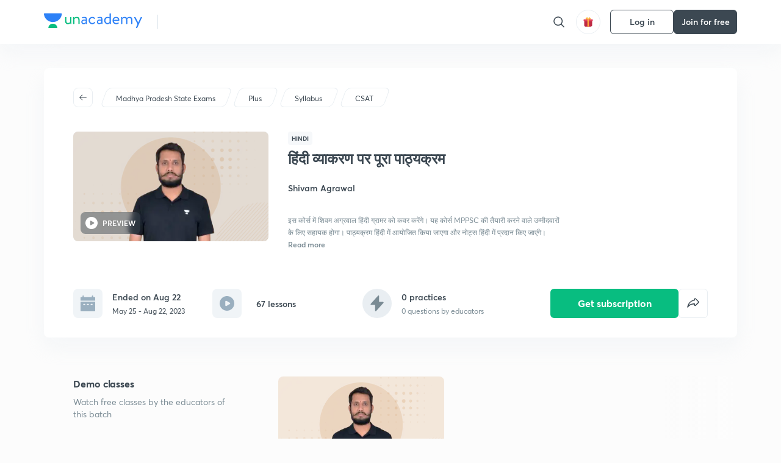

--- FILE ---
content_type: text/html; charset=utf-8
request_url: https://unacademy.com/course/smpur-indi-vjakr-86/THQ2X10O
body_size: 57051
content:
<!DOCTYPE html><html lang="en"><head><meta charSet="utf-8"/><meta name="viewport" content="width=device-width, initial-scale=1.0"/><style>:root{
      --filter: 0;
      --theme: light;
      --color-opacity: 1;

      --color-base-0: #FCFCFC;
      --color-base-1: #FFFFFF;
      --color-base-light-0: #F7F9FB;
      --color-base-light-0-secondary: #F7F9FB;
      --color-base-fill: #3C4852;

      --color-text-primary: #3C4852;
      --color-text-secondary: #7A8B94;
      --color-text-tertiary: #FFFFFF;
      --color-text-secondary-light: #A6B3BA;
      --color-text-primary-light: #7A8B94;

      --color-shadow: rgba(233, 238, 242, 0.4);
      --color-shadow2: rgba(221, 230, 237, 0.4);
      --color-overlay: rgba(0, 0, 0, 0.5);
      --color-divider: #E9EEF2;
      --color-divider-secondary: #F0F4F7;
      --color-divider-tertiary: #3C4852;

      --color-primary-focus: #1E2429;
      --color-green-focus: #00965;
      --color-red-border-focus: #FEF5F5;
      --color-red-fill-focus: #C53D3D;
      --color-background:#FFF4E5;
      --color-progress-grey: #636D75;
      --color-progress-grey-secondary: #8A9197;
      --color-progress-base: #B1B6BA;
      --color-progress-base-secondary: #D8DADC;
      --color-purple: #E5E1FF;
      --color-purple-dark: #7F6EFC;
      --color-progress-base-primary: #000000;
      --color-purple-secondary: rgba(152, 117, 255, 0.1);
      --color-grey-background: #595959;

      --color-orange-1: #FFF5E5;

      --color-brown-1: #522C2C;
      --color-brown-2: #522C2C;
      --color-brown-3:  #A46840;

      --color-violet-1: #F7F9FB;
      --color-violet-2: #6B6D9C;

      --color-yellow-1: #B2863B;

      --color-blue-1: #45889F;

      --color-educator-bg: #F4F4F4;

      --color-accent-blue: #2d81f7;

      --color-red-1:#D84141;
      
      --color-red-2:#FFD8D8;

      --color-green-2: #08BD80;

      --color-grey-1: #e6e6e6;

      --color-blue-bg:rgba(45, 129, 247, 0.1);

      --color-blue-text: #086FFF;
    
      --color-bg-yellow: #FFFBEE;

       --color-brown-title: #905318;

      --color-green-bg: rgba(8, 189, 128, 0.1);

      --color-green-focus: rgba(0, 153, 101, 1);

      ;
  --color-i-white: #FFFFFF;
  --color-i-gray-93: #ABC9C7;
  --color-i-gray-94: #B9DFDC;
  --color-i-gray-95: #CADDDC;
  --color-i-gray-96: #DCEFED;
  --color-i-gray-97: #D8E6E5;
  --color-i-gray-98: #F3F5F7;
  --color-i-gray-99: #FCFCFC;
  --color-i-white-99: #EBF6F5;
  --color-i-green-99: #8DCCC5;
  --color-i-all-black: #000000;
  --color-i-pitch-black: #000000;
  --color-i-light-gray: #FCFCFCF;
  --color-i-white-v2: #8698a6;
  --color-i-white-v3: #FEFEFE;
  --color-i-gray: #627984;
  --color-i-gray-2: #CACACA;
  --color-i-gray-v2: #F0F4F7;
  --color-i-light-green: #E6F8F2;
  --color-i-light-orange: #FFEBCE;
  --color-i-light-red: #FFDAE1;
  --color-i-light-blue: #E5EDFA;
  --color-i-transparent-blue: #EAF2FE;
  --color-i-violet: #BA61D4;
  --color-i-vanilla: #F08FB4;
  --color-i-black: #3C4852;
  --color-i-black-light-25: rgba(60, 72, 82, 0.3);
  --color-i-dark-gray: #333333;
  --color-i-golden: #FFF7E8;
  --color-i-dark-gray-blue: #364049;
  
  --color-i-green: #08bd80;
  --color-i-green-light: rgba(8, 189, 128, 0.10);
  --color-i-green-focus: #009965;
  --color-i-blue: #2d81f7;
  --color-i-red: #eb5757;
  --color-i-red-light: rgba(235, 87, 87, 0.05);
  --color-i-red-focus: #C53D3D;
  --color-i-orange: #FFAD3B;
  

  --color-i-icon-gold: #F4D978;
  --color-i-icon-timer-gold: #D2B85A;
  --color-i-icon-butter: #DABC4C;
  --color-i-icon-butter-light: #FFE1BE52;
  --color-i-icon-black: #222222;
  --color-i-icon-dark-base: #2A2B2D;
  --color-i-icon-dark-header: #0909095c;
  --color-i-icon-dark-primary: #101010;
  --color-i-icon-dark-primary-transparent: #101010F2;
  --color-i-icon-light-hover: #2e2e2e;
  --color-i-icon-shadow: #3b3838bf;
  --color-i-icon-dark: #181919;
  --color-i-icon-dark-button: #242526;
  --color-i-icon-dark-secondary: #A2A0A2;
  --color-i-icon-dark-tertiary: #121212;
  --color-i-icon-dark-supporting: #424244;
  --color-i-icon-dark-supporting-secondary: #151515;
  --color-i-icon-light-tertiary: #F4F4F3;
  --color-i-icon-tacha: #CDB660;
  --color-i-icon-loader: #9098A3BF;
  --color-i-icon-progress: #FCFCFC30;
  --color-i-icon-overlay: #080808f2;
  --color-i-icon-gradient-1: #AA823D;
  --color-i-icon-gradient-2: #EFE288;
  --color-i-icon-gradient-3: #D1B85A;
  --color-i-icons-gradient: linear-gradient(261.69deg, #AA823D -0.19%, #EFE288 59.57%, #D1B85A 85.24%);
  --color-i-icons-skeleton-gradient: linear-gradient(90deg, rgba(0, 0, 0, 0),rgba(69, 64, 64, 0.23), rgba(0, 0, 0, 0));
  --color-i-icon-divider: #2A2B2D;
  --color-i-icon-base-fill: #F8F8F8;
  --color-i-icon-light-border: #2a2b2d6b;

  --color-i-accent-green: #08bd80;

  --color-i-text-black: #808080;
  --color-i-test: #4BB0D0;
  --color-i-combat: #2D81F7;
  --color-i-lmp: #5054cf;
  --color-i-silver: #837D8A;
  --color-i-light-silver: #E9E5EE;
  --color-i-divider: #e9eef2;
  --color-i-class: rgba(80, 84, 207, 0.15);
  --color-i-notes: rgba(255, 148, 115, 0.15);
  --color-i-practice: rgba(25, 154, 162, 0.15);
  --color-i-test-pink: rgba(234, 90, 143, 0.15);
  --color-i-combat-blue: rgba(60, 127, 250, 0.15);
  --color-i-white-transparent: rgba(252, 252, 252, 0.843);
  --color-i-winter-logo-blue: #003c8f;

  --color-i-facebook: #3B5998;
  --color-i-twitter: #00ACEE;
  --color-i-linkedIn: #0072B1;

  --color-i-light-gray: #FCFCFCF;
  --color-i-white-v2: #8698a6;
  --color-i-gray: #627984;
  --color-i-gray-v2: #F0F4F7;
  --color-i-gray-1: #a0a0a0;
  --color-i-gray-2: #c4c4c4;
  --color-i-gray-3: #9AAFBF;
  --color-i-gray-4: #EAEDF4;
  --color-i-gray-5: #D4DCE2;
  --color-i-gray-6: #F3F9FE;
  --color-i-gray-7: #F7F9FA;
  --color-i-gray-8: #94a8b3;
  --color-i-gray-9: #F4F4F3;
  --color-i-gray-10: #f8fafd;
  --color-i-gray-11: #DEE6EB;
  --color-i-gray-12: #828282;
  --color-i-gray-13: #7A8B94;
  --color-i-gray-14: #dde6ed;
  --color-i-gray-15: #7893a7;
  --color-i-gray-16: #EEEEEE;
  --color-i-gray-17: #6d6c84;
  --color-i-gray-18: #636D75;
  --color-i-gray-19: #f4f4f4;
  --color-i-gray-20: #babac0;
  --color-i-gray-21: #a0a0a5;
  --color-i-gray-22: #f0f0f0;
  --color-i-gray-23: #6d6d6d;
  --color-i-gray-24: #a0a096;
  --color-i-gray-25: #bcc5c9;
  --color-i-gray-26: #e1e0e0;
  --color-i-gray-27: #ededed;
  --color-i-gray-light-25: rgba(188, 197, 201, 0.3);
  --color-i-gray-28: #f8f8f8;
  --color-i-gray-29: #eBeBe8;
  --color-i-gray-30: rgba(0, 0, 0, 0.7);
  --color-i-gray-31: #d9d9d9;
  --color-i-gray-32: rgba(134, 152, 166, 0.12);
  --color-i-gray-33: rgba(255, 173, 59, 0.12);
  --color-i-gray-34: rgba(255, 255, 255, 0.14);
  --color-i-gray-35: #ebebeb;
  --color-i-gray-36: #f5f8fc;
  --color-i-gray-37: rgba(233, 238, 242, 0);
  --color-i-gray-38: #8B8B8B;
  --color-i-gray-39: #849295;
  --color-i-gray-40: #54748C;
  --color-i-gray-41: #f5f5f5;
  --color-i-gray-42: #8FA3B2;

  --color-i-violet-1: #7b8ab5;
  --color-i-violet-2: #493aaf;
  --color-i-violet-3: #ebe8ff;
  --color-i-violet-4: #5054CF;
  --color-i-violet-5: #4939ad;
  --color-i-violet-6: #eae7fa;
  --color-i-violet-7: #7b8ab5;
  --color-i-violet-8: #162e6d;
  --color-i-violet-9: #5754DB;
  --color-i-violet-10: #7D57EB;
  --color-i-violet-11: #F4F1FF;
  --color-i-violet-12: #7260E0;
  --color-i-violet-13: #9762f6;
  --color-i-violet-14: #8873FF;
  --color-i-violet-15: #9875FF;
  --color-i-violet-16: #070D1E;
  --color-i-violet-light: #B3C6F2;
  --color-i-violet-dark: #00154a;
  --color-i-violet-dark-1: #f7f9fb;
  --color-i-violet-light-1: #1f3262;
  --color-i-violet-17: #EDDEFF;
  --color-i-violet-18: #4B138F;
  --color-i-violet-19: #5816A9;
  --color-i-violet-20: #DFDEFF;
  --color-i-violet-21: #3B077A;
  --color-i-violet-22: #071437;
  --color-i-voilet-23: #745ae3;
  --color-i-voilet-24: rgba(45, 129, 247, 0.07);
  --color-i-voilet-25: #7B2C57;


  --color-i-blue: #2d81f7;
  --color-i-blue-1: #a9d4ff;
  --color-i-blue-2: #76baff;
  --color-i-blue-3: #1087ff;
  --color-i-blue-4: #1380d0;
  --color-i-blue-5: #e8f1ff;
  --color-i-blue-6: #f7faff;
  --color-i-blue-7: #3878D4;
  --color-i-blue-8: rgba(150, 194, 255, 0.8);
  --color-i-blue-9: #81b5ff;
  --color-i-blue-10: #f1f9ff;
  --color-i-blue-11: #f2f7fa;
  --color-i-blue-12: #54A4FF;
  --color-i-blue-13: rgba(229, 244, 255, 0.44);
  --color-i-blue-14: #eaf2fe;
  --color-i-blue-15: #eef6ff;
  --color-i-blue-16: #10A5D4;
  --color-i-blue-17: #5F8CF3;
  --color-i-blue-18: #408cf7;
  --color-i-blue-19: #1c76f3;
  --color-i-blue-20: #46BBE7;
  --color-i-blue-21: #0078d7;
  --color-i-blue-22: #f2f8ff;
  --color-i-blue-23: #086FFF;
  --color-i-blue-24: #20496b;
  --color-i-blue-25: #49BBDE;
  --color-i-blue-26: #ECF4FE;
  --color-i-blue-27: rgba(45, 129, 247, 0.1);
  --color-i-blue-28 : #d2e4fe;
  --color-i-blue-29 : #116ae8;
  --color-i-blue-30 : #CEE4FF;
  --color-i-blue-31 : #073D7F;
  --color-i-blue-32: #C2D8F3;
  --color-i-blue-33: #4A74BE;
  --color-i-blue-34: #3CAAEB;
  --color-i-blue-35 : #57b4f8;
  --color-i-blue-36: #C3D5E3;
  --color-i-blue-37: #E9F2FF;
  --color-i-blue-38: #209AB5;
  --color-i-blue-39: #069AB8;
  --color-i-blue-40: #3F51b5;
  --color-i-blue-41: #f8f8ff;
  --color-i-blue-42: rgba(32, 159, 177, 0.1);
  --color-i-blue-43: #004D81;
  --color-i-blue-44: #0D1837;
  --color-i-blue-45: #0D4491;
  --color-i-blue-46: #5873FF;
  --color-i-blue-47: #2d81f71a;
  --color-i-blue-48: #E6F0FE;

  --color-i-orange-1: #FFAD3B;
  --color-i-orange-2: #F19731;
  --color-i-orange-3: #FFEBCE;
  --color-i-orange-4: #ffeed7;
  --color-i-orange-5: #ffdc96;
  --color-i-orange-6: #fff0d0;
  --color-i-orange-7: #fff6e2;
  --color-i-orange-8: #fae3bd;
  --color-i-orange-9: #ffedd3;
  --color-i-orange-10: #fffbeb;
  --color-i-orange-11: #FFB800;
  --color-i-orange-12: #FDD0A8;
  --color-i-orange-13: #FFAA00;
  --color-i-orange-14: #FFF7EC;
  --color-i-orange-15: #EBD3A7;
  --color-i-orange-16: rgba(255, 173, 59, 0.12);
  --color-i-orange-17: rgba(233, 149, 23, 0.1);
  --color-i-orange-18: #FFF9F0;
  --color-i-orange-19: #FFF0DE;
  --color-i-orange-20: #F4D199;
  --color-i-orange-21: #FFF6EA;
  --color-i-orange-22: #ff9502;
  --color-i-orange-23: #833D0F;
  --color-i-orange-24: #FDC473CC;

  
  --color-i-yellow-1: #F1C119;
  --color-i-yellow-2: #FFE294;
  --color-i-yellow-3: #fff2d7;
  --color-i-yellow-4: #FDB858;
  --color-i-yellow-5: #FF9706;
  --color-i-yellow-6: #FFF3C9;
  --color-i-yellow-7: #CBA678;
  --color-i-yellow-8: #FCF8E7;
  --color-i-yellow-9: #fffefc;
  --color-i-yellow-10: #E79422;
  --color-i-yellow-13: #FFDA7C;
  --color-i-yellow-14: #F1B334;
  

  --color-i-pink-1: #fdeeee;
  --color-i-pink-2: #FFDAE1;
  --color-i-pink-3: #ffcdcd;
  --color-i-pink-4: #fe7b7c;
  --color-i-pink-5: #FFF4F4;
  --color-i-pink-6: #FDEFEF;
  --color-i-pink-7: #ff8080;


  --color-i-red-focus: #C53D3D;
  --color-i-red: #eb5757;
  --color-i-red-1: #F67474;
  --color-i-red-2: #EA6060;
  --color-i-red-3: #EB5757;
  --color-i-red-4:  #EB57571A;

  --color-i-brown-1: #B67245;
  --color-i-brown-2: #905318;
  --color-i-brown-3: #ab8355;
  --color-i-brown-4: #6C2A18;
  --color-i-brown-5: #6C520B;
  --color-i-brown-6: rgba(255, 173, 59, 0.2);
  --color-i-brown-7: #522C2C;
  --color-i-brown-8: #5D3402;
  --color-i-brown-9: #594602;
  --color-i-brown-10: #93550A;
  --color-i-brown-11: #885626;
  --color-i-brown-12: rgba(255, 173, 59, 0.1);
  --color-i-brown-13:  #DE7800;
  --color-i-brown-14: #CD691E;


  --color-i-turquoise-1: #21C5C6;
  --color-i-turquoise-2: #17AEB5;
  --color-i-turquoise-3: #a9f4fc;
  --color-i-turquoise-4: #199AA2;
  --color-i-turquoise-5: #01BCDB;
  --color-i-turquoise-6: #1FC1C1;

  --color-i-light-green: #E6F8F2;
  --color-i-green: #08bd80;
  --color-i-green-focus: #009965;
  --color-i-accent-green: #08bd80;
  --color-i-quiz: #04AA82;
  --color-i-green-1: #eefff7;
  --color-i-green-2: #cdfbe5;
  --color-i-green-3: #93B112;
  --color-i-green-4: #079364;
  --color-i-green-5: #62DBB2;
  --color-i-green-6: #E3F5EF;
  --color-i-green-7: #01B196;
  --color-i-green-8: #199AA2;
  --color-i-green-9: #1CC18A;
  --color-i-green-10: #E7F9F3;
  --color-i-green-11: #44A182;
  --color-i-green-12: rgba(8, 189, 128, 0.1);
  --color-i-green-13: #CAFFFF;
  --color-i-green-14: #086969;
  --color-i-green-15: #D5FFEB;
  --color-i-green-16: #00312A;
  --color-i-green-17: #008E7E;
  --color-i-green-18: #0099651A;

  --color-i-pitch-black: #000000;
  --color-i-black-1: #202022;
  --color-i-black-2: #0b1a3e;
  --color-i-black-3: #1f2432;
  --color-i-black-4: #071128;
  --color-i-black-5: #2c2c2e;
  --color-i-black-6: rgba(11, 11, 11, 0.4);
  --color-i-black-7: #2C3236;
  --color-i-black-8: #404040;
  --color-i-black-9: #01100D;
  --color-i-black-10: #00000080;

  --color-i-gold-1: #FED05C;
  --color-i-gold-2: #FDF5E4;
  --color-i-gold-3: #FFE6B2;
  --color-i-gold-4: #FFF8E0;

  --color-i-silver-1: #F8FBFD;
  --color-i-silver-2: #E2EDF4;

  --color-i-highlight: #FFEEC4;
  --color-i-current-highlight: #FBD39B;
  --color-i-yellow-11: #fffaf3;
  --color-i-yellow-12: #fef4e6;
  --color-i-orange-light: #FFAD3B;
  --color-i-orange-streaks: #FFB54E;
  --color-i-orange-dark: #f99d47;
  --color-i-blue-streaks: #34A4FF;

  --color-rank-pill-1: #B2863B;
  --color-rank-pill-2: #45889F;
  --color-rank-pill-3: #A46840;
  --color-rank-pill-4: #6B6D9C;

  --color-accent-blue: #2d81f7;

  --color-red-1:#D84141;
      
  --color-red-2:#FFD8D8;

  --color-green-2: #08BD80;

  --color-grey-1: #e6e6e6;

}</style><link rel="preload" as="image" imageSrcSet="https://static.uacdn.net/production/_next/static/images/giftHomePage.svg?q=75&amp;auto=format%2Ccompress&amp;w=32 1x, https://static.uacdn.net/production/_next/static/images/giftHomePage.svg?q=75&amp;auto=format%2Ccompress&amp;w=48 2x"/><meta name="twitter:card" content="summary"/><meta name="twitter:creator" content="@unacademy"/><meta property="og:type" content="website"/><meta property="og:image:width" content="800"/><meta property="og:image:height" content="600"/><meta property="og:site_name" content="Unacademy"/><meta property="theme-color" content="FFA500"/><meta property="twitter:app:id:iphone" content="1342565069"/><meta property="twitter:app:id:ipad" content="1342565069"/><meta property="twitter:app:id:googleplay" content="4976430399163977061"/><meta property="twitter:app:url:iphone" content="medium://p/9fd506428204"/><meta property="twitter:app:name:iphone" content="Unacademy IOS"/><meta property="al:ios:app_name" content="Unacademy IOS"/><meta property="al:ios:app_store_id" content="1342565069"/><meta property="al:ios:url" content="medium://p/9fd506428204"/><meta property="al:android:package" content="com.unacademyapp"/><meta property="al:android:url" content="unacademy://goal/ssc-exams/VLEMN/free"/><meta property="al:android:app_name" content="Unacademy Android"/><meta name="robots" content="index,follow"/><meta name="googlebot" content="index,follow"/><meta property="og:url" content="https://unacademy.com/course/smpur-indi-vjakr-86/THQ2X10O"/><meta property="og:image" content="https://static.uacdn.net/thumbnail/course/v2/03CCBD96-FBB3-4AFE-A8F7-D33BA79CCEF8_plus.png?q=100&amp;w=512"/><title>Madhya Pradesh State Exams - हिंदी व्याकरण पर पूरा पाठ्यक्रम by Unacademy</title><meta property="og:title" content="Madhya Pradesh State Exams - हिंदी व्याकरण पर पूरा पाठ्यक्रम by Unacademy"/><meta name="description" content="Enrol for Madhya Pradesh State Exams हिंदी व्याकरण पर पूरा पाठ्यक्रम conducted by Shivam Agrawal on Unacademy. The course is taught in Hindi."/><meta property="og:description" content="Enrol for Madhya Pradesh State Exams हिंदी व्याकरण पर पूरा पाठ्यक्रम conducted by Shivam Agrawal on Unacademy. The course is taught in Hindi."/><link rel="canonical" href="https://unacademy.com/course/smpur-indi-vjakr-86/THQ2X10O"/><script type="application/ld+json">{"@context":"https:\/\/schema.org\/","@graph":[{"@context":"https:\/\/schema.org\/","@type":"Course","image":"https:\/\/static.uacdn.net\/thumbnail\/course\/v2\/03CCBD96-FBB3-4AFE-A8F7-D33BA79CCEF8_plus.png?q=100&w=512","courseCode":"THQ2X10O","accessMode":["auditory","visual"],"url":"https:\/\/unacademy.com\/course\/hindii-vyaakrnn-pr-puuraa-paatthykrm\/THQ2X10O","thumbnailUrl":"https:\/\/static.uacdn.net\/thumbnail\/course\/v2\/03CCBD96-FBB3-4AFE-A8F7-D33BA79CCEF8_plus.png?q=100&w=512","provider":{"@type":"Organization","name":"Shivam Agrawal","sameAs":"https:\/\/unacademy.com\/@shivam14adina-771"},"about":{"name":"CSAT"},"audience":{"audienceType":["Anyone Prepearing for Madhya Pradesh State Exams"],"@type":"Audience"},"name":"\u0939\u093f\u0902\u0926\u0940 \u0935\u094d\u092f\u093e\u0915\u0930\u0923 \u092a\u0930 \u092a\u0942\u0930\u093e \u092a\u093e\u0920\u094d\u092f\u0915\u094d\u0930\u092e","inLanguage":"Hindi","publisher":{"@type":"Organization","name":"Unacademy","sameAs":"https:\/\/unacademy.com\/"},"description":"\u0907\u0938 \u0915\u094b\u0930\u094d\u0938 \u092e\u0947\u0902 \u0936\u093f\u0935\u092e \u0905\u0917\u094d\u0930\u0935\u093e\u0932 \u0939\u093f\u0902\u0926\u0940 \u0917\u094d\u0930\u093e\u092e\u0930 \u0915\u094b \u0915\u0935\u0930 \u0915\u0930\u0947\u0902\u0917\u0947\u0964 \u092f\u0939 \u0915\u094b\u0930\u094d\u0938 MPPSC \u0915\u0940 \u0924\u0948\u092f\u093e\u0930\u0940 \u0915\u0930\u0928\u0947 \u0935\u093e\u0932\u0947 \u0909\u092e\u094d\u092e\u0940\u0926\u0935\u093e\u0930\u094b\u0902 \u0915\u0947 \u0932\u093f\u090f \u0938\u0939\u093e\u092f\u0915 \u0939\u094b\u0917\u093e\u0964 \u092a\u093e\u0920\u094d\u092f\u0915\u094d\u0930\u092e \u0939\u093f\u0902\u0926\u0940 \u092e\u0947\u0902 \u0906\u092f\u094b\u091c\u093f\u0924 \u0915\u093f\u092f\u093e \u091c\u093e\u090f\u0917\u093e \u0914\u0930 \u0928\u094b\u091f\u094d\u0938 \u0939\u093f\u0902\u0926\u0940 \u092e\u0947\u0902 \u092a\u094d\u0930\u0926\u093e\u0928 \u0915\u093f\u090f \u091c\u093e\u090f\u0902\u0917\u0947\u0964","@id":"https:\/\/unacademy.com\/course\/hindii-vyaakrnn-pr-puuraa-paatthykrm\/THQ2X10O","creator":[{"@type":"Person","name":"Shivam Agrawal"}],"isAccessibleForFree":"http:\/\/schema.org\/False","hasCourseInstance":[{"@type":"CourseInstance","courseMode":["Online","Distance Learning"],"startDate":"2023-05-25"}]},{"@context":"https:\/\/schema.org\/","@type":"BreadcrumbList","itemListElement":[{"@type":"ListItem","position":1,"name":"Explore","item":"https:\/\/unacademy.com\/explore"},{"@type":"ListItem","position":2,"name":"Madhya Pradesh State Exams","item":"https:\/\/unacademy.com\/goal\/madhya-pradesh-state-exams\/GWDPV"},{"@type":"ListItem","position":3,"name":"\u0939\u093f\u0902\u0926\u0940 \u0935\u094d\u092f\u093e\u0915\u0930\u0923 \u092a\u0930 \u092a\u0942\u0930\u093e \u092a\u093e\u0920\u094d\u092f\u0915\u094d\u0930\u092e","item":"https:\/\/unacademy.com\/course\/hindii-vyaakrnn-pr-puuraa-paatthykrm\/THQ2X10O"}]}]}</script><link rel="preload" as="image" imageSrcSet="https://static.uacdn.net/thumbnail/course/v2/03CCBD96-FBB3-4AFE-A8F7-D33BA79CCEF8_plus.png?q=75&amp;w=384&amp;auto=format%2Ccompress 1x, https://static.uacdn.net/thumbnail/course/v2/03CCBD96-FBB3-4AFE-A8F7-D33BA79CCEF8_plus.png?q=75&amp;w=640&amp;auto=format%2Ccompress 2x"/><link rel="preload" as="image" imageSrcSet="https://static.uacdn.net/production/_next/static/images/logo.svg?q=75&amp;auto=format%2Ccompress&amp;w=256 1x, https://static.uacdn.net/production/_next/static/images/logo.svg?q=75&amp;auto=format%2Ccompress&amp;w=384 2x"/><meta name="next-head-count" content="34"/><link rel="shortcut icon" href="https://static.uacdn.net/production/_next/static/favicon.ico"/><meta name="theme-color" content="#3C4852"/><link rel="manifest" href="/static/manifest.json" crossorigin="use-credentials"/><meta name="mobile-web-app-capable" content="yes"/><meta name="apple-mobile-web-app-capable" content="yes"/><meta name="application-name" content="Unacademy"/><meta name="apple-mobile-web-app-title" content="Unacademy"/><meta property="og:logo" content="https://static.uacdn.net/production/_next/static/icons/icon-72x72.png"/><meta property="og:logo" content="https://static.uacdn.net/production/_next/static/icons/icon-96x96.png"/><meta property="og:logo" content="https://static.uacdn.net/production/_next/static/icons/icon-128x128.png"/><meta property="og:logo" content="https://static.uacdn.net/production/_next/static/icons/icon-144x144.png"/><meta property="og:logo" content="https://static.uacdn.net/production/_next/static/icons/icon-152x152.png"/><meta property="og:logo" content="https://static.uacdn.net/production/_next/static/icons/icon-192x192.png"/><meta property="og:logo" content="https://static.uacdn.net/production/_next/static/icons/icon-384x384.png"/><meta property="og:logo" content="https://static.uacdn.net/production/_next/static/icons/icon-512x512.png"/><link rel="apple-touch-icon" href="https://static.uacdn.net/production/_next/static/icons/icon-192x192.png"/><meta name="msapplication-starturl" content="/"/><link rel="preconnect" href="https://static.uacdn.net" crossorigin="true"/><link rel="preconnect" href="https://errors3.unacademy.com/" crossorigin="true"/><link rel="dns-prefetch" href="https://www.google-analytics.com" crossorigin="true"/><script async="" src="https://www.googletagmanager.com/gtag/js?id=GTM-5F85XTW"></script><script>
            window.dataLayer = window.dataLayer || [];
            function gtag(){dataLayer.push(arguments);}
            gtag('js', new Date());
            gtag('config', 'GTM-5F85XTW', {
              page_path: window.location.pathname,
            });
          </script><noscript data-n-css=""></noscript><script defer="" nomodule="" src="https://static.uacdn.net/production/_next/static/chunks/polyfills-c67a75d1b6f99dc8.js"></script><script data-partytown-config="">
            partytown = {
              lib: "https://static.uacdn.net/production/_next/static/~partytown/"
            };
          </script><script data-partytown="">!(function(w,p,f,c){c=w[p]=w[p]||{};c[f]=(c[f]||[])})(window,'partytown','forward');/* Partytown 0.7.5 - MIT builder.io */
!function(t,e,n,i,r,o,a,d,s,c,p,l){function u(){l||(l=1,"/"==(a=(o.lib||"/~partytown/")+(o.debug?"debug/":""))[0]&&(s=e.querySelectorAll('script[type="text/partytown"]'),i!=t?i.dispatchEvent(new CustomEvent("pt1",{detail:t})):(d=setTimeout(f,1e4),e.addEventListener("pt0",w),r?h(1):n.serviceWorker?n.serviceWorker.register(a+(o.swPath||"partytown-sw.js"),{scope:a}).then((function(t){t.active?h():t.installing&&t.installing.addEventListener("statechange",(function(t){"activated"==t.target.state&&h()}))}),console.error):f())))}function h(t){c=e.createElement(t?"script":"iframe"),t||(c.setAttribute("style","display:block;width:0;height:0;border:0;visibility:hidden"),c.setAttribute("aria-hidden",!0)),c.src=a+"partytown-"+(t?"atomics.js?v=0.7.5":"sandbox-sw.html?"+Date.now()),e.body.appendChild(c)}function f(n,r){for(w(),i==t&&(o.forward||[]).map((function(e){delete t[e.split(".")[0]]})),n=0;n<s.length;n++)(r=e.createElement("script")).innerHTML=s[n].innerHTML,e.head.appendChild(r);c&&c.parentNode.removeChild(c)}function w(){clearTimeout(d)}o=t.partytown||{},i==t&&(o.forward||[]).map((function(e){p=t,e.split(".").map((function(e,n,i){p=p[i[n]]=n+1<i.length?"push"==i[n+1]?[]:p[i[n]]||{}:function(){(t._ptf=t._ptf||[]).push(i,arguments)}}))})),"complete"==e.readyState?u():(t.addEventListener("DOMContentLoaded",u),t.addEventListener("load",u))}(window,document,navigator,top,window.crossOriginIsolated);</script><script id="gtm-script" type="text/partytown" data-nscript="worker">
            (function(w,d,s,l,i){w[l]=w[l]||[];w[l].push({'gtm.start':
            new Date().getTime(),event:'gtm.js'});var f=d.getElementsByTagName(s)[0],
            j=d.createElement(s),dl=l!='dataLayer'?'&l='+l:'';j.async=true;j.src=
            'https://www.googletagmanager.com/gtm.js?id='+i+dl;f.parentNode.insertBefore(j,f);
            })(window,document,'script','dataLayer', 'GTM-5F85XTW');
          </script><script id="appsflyer-onelink" src="https://static.uacdn.net/production/_next/static/onelink-smart-script-V2.js" type="text/javascript" defer="" data-nscript="beforeInteractive"></script><script src="https://static.uacdn.net/production/_next/static/chunks/webpack-65eb95c6faeef980.js" defer=""></script><script src="https://static.uacdn.net/production/_next/static/chunks/framework-a276e7e779152ce1.js" defer=""></script><script src="https://static.uacdn.net/production/_next/static/chunks/main-dcb22855a541aa7b.js" defer=""></script><script src="https://static.uacdn.net/production/_next/static/chunks/pages/_app-101e7e021ec0aebc.js" defer=""></script><script src="https://static.uacdn.net/production/_next/static/chunks/29107295-e58449d2aa441628.js" defer=""></script><script src="https://static.uacdn.net/production/_next/static/chunks/35303-0dc2cd0f75d6182a.js" defer=""></script><script src="https://static.uacdn.net/production/_next/static/chunks/5566-7c63988a5b741702.js" defer=""></script><script src="https://static.uacdn.net/production/_next/static/chunks/82492-c3b8df39b65cc4fc.js" defer=""></script><script src="https://static.uacdn.net/production/_next/static/chunks/2185-515a773abe8a6bea.js" defer=""></script><script src="https://static.uacdn.net/production/_next/static/chunks/36688-955528e047729d4e.js" defer=""></script><script src="https://static.uacdn.net/production/_next/static/chunks/89755-1a9999752ce09eac.js" defer=""></script><script src="https://static.uacdn.net/production/_next/static/chunks/50361-2e4664fde80d339a.js" defer=""></script><script src="https://static.uacdn.net/production/_next/static/chunks/13025-322410a968151173.js" defer=""></script><script src="https://static.uacdn.net/production/_next/static/chunks/35002-3cf387de2026a8da.js" defer=""></script><script src="https://static.uacdn.net/production/_next/static/chunks/65127-69f753063dff5e09.js" defer=""></script><script src="https://static.uacdn.net/production/_next/static/chunks/19802-f805ed6562385c99.js" defer=""></script><script src="https://static.uacdn.net/production/_next/static/chunks/17321-af3b2419f8e1be95.js" defer=""></script><script src="https://static.uacdn.net/production/_next/static/chunks/868-f2054ee19048d5cd.js" defer=""></script><script src="https://static.uacdn.net/production/_next/static/chunks/21322-eca98eb8746461ff.js" defer=""></script><script src="https://static.uacdn.net/production/_next/static/chunks/74061-f204c619912d6ea7.js" defer=""></script><script src="https://static.uacdn.net/production/_next/static/chunks/79253-00dbf202a253334e.js" defer=""></script><script src="https://static.uacdn.net/production/_next/static/chunks/16766-e5543847612c149a.js" defer=""></script><script src="https://static.uacdn.net/production/_next/static/chunks/42298-4bfb405466abc490.js" defer=""></script><script src="https://static.uacdn.net/production/_next/static/chunks/43433-13730999ec18db9e.js" defer=""></script><script src="https://static.uacdn.net/production/_next/static/chunks/80555-7311568fd513fd02.js" defer=""></script><script src="https://static.uacdn.net/production/_next/static/chunks/43496-c03af9aefb777797.js" defer=""></script><script src="https://static.uacdn.net/production/_next/static/chunks/22858-4adfe309e11deb86.js" defer=""></script><script src="https://static.uacdn.net/production/_next/static/chunks/38185-78c278e7972877b3.js" defer=""></script><script src="https://static.uacdn.net/production/_next/static/chunks/23566-34f10111a4ce8cda.js" defer=""></script><script src="https://static.uacdn.net/production/_next/static/chunks/26013-0084bda2a6ff4ebd.js" defer=""></script><script src="https://static.uacdn.net/production/_next/static/chunks/57131-26b333bdb760cd2b.js" defer=""></script><script src="https://static.uacdn.net/production/_next/static/chunks/50618-ea95c7a2071db5a8.js" defer=""></script><script src="https://static.uacdn.net/production/_next/static/chunks/75948-faddf5ac85331de4.js" defer=""></script><script src="https://static.uacdn.net/production/_next/static/chunks/31274-bec28b78f53b3804.js" defer=""></script><script src="https://static.uacdn.net/production/_next/static/chunks/35535-62bd417c97a180cd.js" defer=""></script><script src="https://static.uacdn.net/production/_next/static/chunks/24194-3a8441767ea0a941.js" defer=""></script><script src="https://static.uacdn.net/production/_next/static/chunks/68794-bcabfab7673bb8f0.js" defer=""></script><script src="https://static.uacdn.net/production/_next/static/chunks/67396-69feacaeb65c3a9c.js" defer=""></script><script src="https://static.uacdn.net/production/_next/static/chunks/22234-8d312837670e815f.js" defer=""></script><script src="https://static.uacdn.net/production/_next/static/chunks/48958-a0773bdfed1f6d35.js" defer=""></script><script src="https://static.uacdn.net/production/_next/static/chunks/pages/course/%5Bslug%5D/%5BcourseUID%5D-89ad6c3c4d5dad7f.js" defer=""></script><script src="https://static.uacdn.net/production/_next/static/puUBC5nO5NFbxYYIQU0Sw/_buildManifest.js" defer=""></script><script src="https://static.uacdn.net/production/_next/static/puUBC5nO5NFbxYYIQU0Sw/_ssgManifest.js" defer=""></script><style id="jss-server-side">.MuiButtonBase-root {
  color: inherit;
  border: 0;
  cursor: pointer;
  margin: 0;
  display: inline-flex;
  outline: 0;
  padding: 0;
  position: relative;
  align-items: center;
  user-select: none;
  border-radius: 0;
  vertical-align: middle;
  -moz-appearance: none;
  justify-content: center;
  text-decoration: none;
  background-color: transparent;
  -webkit-appearance: none;
  -webkit-tap-highlight-color: transparent;
}
.MuiButtonBase-root::-moz-focus-inner {
  border-style: none;
}
.MuiButtonBase-root.Mui-disabled {
  cursor: default;
  pointer-events: none;
}
@media print {
  .MuiButtonBase-root {
    color-adjust: exact;
  }
}
  .MuiIconButton-root {
    flex: 0 0 auto;
    color: rgba(0, 0, 0, 0.54);
    padding: 12px;
    overflow: visible;
    font-size: 1.5rem;
    text-align: center;
    transition: background-color 150ms cubic-bezier(0.4, 0, 0.2, 1) 0ms;
    border-radius: 50%;
  }
  .MuiIconButton-root:hover {
    background-color: rgba(0, 0, 0, 0.04);
  }
  .MuiIconButton-root.Mui-disabled {
    color: rgba(0, 0, 0, 0.26);
    background-color: transparent;
  }
@media (hover: none) {
  .MuiIconButton-root:hover {
    background-color: transparent;
  }
}
  .MuiIconButton-edgeStart {
    margin-left: -12px;
  }
  .MuiIconButton-sizeSmall.MuiIconButton-edgeStart {
    margin-left: -3px;
  }
  .MuiIconButton-edgeEnd {
    margin-right: -12px;
  }
  .MuiIconButton-sizeSmall.MuiIconButton-edgeEnd {
    margin-right: -3px;
  }
  .MuiIconButton-colorInherit {
    color: inherit;
  }
  .MuiIconButton-colorPrimary {
    color: #3f51b5;
  }
  .MuiIconButton-colorPrimary:hover {
    background-color: rgba(63, 81, 181, 0.04);
  }
@media (hover: none) {
  .MuiIconButton-colorPrimary:hover {
    background-color: transparent;
  }
}
  .MuiIconButton-colorSecondary {
    color: #f50057;
  }
  .MuiIconButton-colorSecondary:hover {
    background-color: rgba(245, 0, 87, 0.04);
  }
@media (hover: none) {
  .MuiIconButton-colorSecondary:hover {
    background-color: transparent;
  }
}
  .MuiIconButton-sizeSmall {
    padding: 3px;
    font-size: 1.125rem;
  }
  .MuiIconButton-label {
    width: 100%;
    display: flex;
    align-items: inherit;
    justify-content: inherit;
  }
  .MuiButton-root {
    color: rgba(0, 0, 0, 0.87);
    padding: 6px 16px;
    font-size: 0.875rem;
    min-width: 64px;
    box-sizing: border-box;
    transition: background-color 250ms cubic-bezier(0.4, 0, 0.2, 1) 0ms,box-shadow 250ms cubic-bezier(0.4, 0, 0.2, 1) 0ms,border 250ms cubic-bezier(0.4, 0, 0.2, 1) 0ms;
    font-family: "Roboto", "Helvetica", "Arial", sans-serif;
    font-weight: 500;
    line-height: 1.75;
    border-radius: 4px;
    letter-spacing: 0.02857em;
    text-transform: uppercase;
  }
  .MuiButton-root:hover {
    text-decoration: none;
    background-color: rgba(0, 0, 0, 0.04);
  }
  .MuiButton-root.Mui-disabled {
    color: rgba(0, 0, 0, 0.26);
  }
@media (hover: none) {
  .MuiButton-root:hover {
    background-color: transparent;
  }
}
  .MuiButton-root:hover.Mui-disabled {
    background-color: transparent;
  }
  .MuiButton-label {
    width: 100%;
    display: inherit;
    align-items: inherit;
    justify-content: inherit;
  }
  .MuiButton-text {
    padding: 6px 8px;
  }
  .MuiButton-textPrimary {
    color: #3f51b5;
  }
  .MuiButton-textPrimary:hover {
    background-color: rgba(63, 81, 181, 0.04);
  }
@media (hover: none) {
  .MuiButton-textPrimary:hover {
    background-color: transparent;
  }
}
  .MuiButton-textSecondary {
    color: #f50057;
  }
  .MuiButton-textSecondary:hover {
    background-color: rgba(245, 0, 87, 0.04);
  }
@media (hover: none) {
  .MuiButton-textSecondary:hover {
    background-color: transparent;
  }
}
  .MuiButton-outlined {
    border: 1px solid rgba(0, 0, 0, 0.23);
    padding: 5px 15px;
  }
  .MuiButton-outlined.Mui-disabled {
    border: 1px solid rgba(0, 0, 0, 0.12);
  }
  .MuiButton-outlinedPrimary {
    color: #3f51b5;
    border: 1px solid rgba(63, 81, 181, 0.5);
  }
  .MuiButton-outlinedPrimary:hover {
    border: 1px solid #3f51b5;
    background-color: rgba(63, 81, 181, 0.04);
  }
@media (hover: none) {
  .MuiButton-outlinedPrimary:hover {
    background-color: transparent;
  }
}
  .MuiButton-outlinedSecondary {
    color: #f50057;
    border: 1px solid rgba(245, 0, 87, 0.5);
  }
  .MuiButton-outlinedSecondary:hover {
    border: 1px solid #f50057;
    background-color: rgba(245, 0, 87, 0.04);
  }
  .MuiButton-outlinedSecondary.Mui-disabled {
    border: 1px solid rgba(0, 0, 0, 0.26);
  }
@media (hover: none) {
  .MuiButton-outlinedSecondary:hover {
    background-color: transparent;
  }
}
  .MuiButton-contained {
    color: rgba(0, 0, 0, 0.87);
    box-shadow: 0px 3px 1px -2px rgba(0,0,0,0.2),0px 2px 2px 0px rgba(0,0,0,0.14),0px 1px 5px 0px rgba(0,0,0,0.12);
    background-color: #e0e0e0;
  }
  .MuiButton-contained:hover {
    box-shadow: 0px 2px 4px -1px rgba(0,0,0,0.2),0px 4px 5px 0px rgba(0,0,0,0.14),0px 1px 10px 0px rgba(0,0,0,0.12);
    background-color: #d5d5d5;
  }
  .MuiButton-contained.Mui-focusVisible {
    box-shadow: 0px 3px 5px -1px rgba(0,0,0,0.2),0px 6px 10px 0px rgba(0,0,0,0.14),0px 1px 18px 0px rgba(0,0,0,0.12);
  }
  .MuiButton-contained:active {
    box-shadow: 0px 5px 5px -3px rgba(0,0,0,0.2),0px 8px 10px 1px rgba(0,0,0,0.14),0px 3px 14px 2px rgba(0,0,0,0.12);
  }
  .MuiButton-contained.Mui-disabled {
    color: rgba(0, 0, 0, 0.26);
    box-shadow: none;
    background-color: rgba(0, 0, 0, 0.12);
  }
@media (hover: none) {
  .MuiButton-contained:hover {
    box-shadow: 0px 3px 1px -2px rgba(0,0,0,0.2),0px 2px 2px 0px rgba(0,0,0,0.14),0px 1px 5px 0px rgba(0,0,0,0.12);
    background-color: #e0e0e0;
  }
}
  .MuiButton-contained:hover.Mui-disabled {
    background-color: rgba(0, 0, 0, 0.12);
  }
  .MuiButton-containedPrimary {
    color: #fff;
    background-color: #3f51b5;
  }
  .MuiButton-containedPrimary:hover {
    background-color: #303f9f;
  }
@media (hover: none) {
  .MuiButton-containedPrimary:hover {
    background-color: #3f51b5;
  }
}
  .MuiButton-containedSecondary {
    color: #fff;
    background-color: #f50057;
  }
  .MuiButton-containedSecondary:hover {
    background-color: #c51162;
  }
@media (hover: none) {
  .MuiButton-containedSecondary:hover {
    background-color: #f50057;
  }
}
  .MuiButton-disableElevation {
    box-shadow: none;
  }
  .MuiButton-disableElevation:hover {
    box-shadow: none;
  }
  .MuiButton-disableElevation.Mui-focusVisible {
    box-shadow: none;
  }
  .MuiButton-disableElevation:active {
    box-shadow: none;
  }
  .MuiButton-disableElevation.Mui-disabled {
    box-shadow: none;
  }
  .MuiButton-colorInherit {
    color: inherit;
    border-color: currentColor;
  }
  .MuiButton-textSizeSmall {
    padding: 4px 5px;
    font-size: 0.8125rem;
  }
  .MuiButton-textSizeLarge {
    padding: 8px 11px;
    font-size: 0.9375rem;
  }
  .MuiButton-outlinedSizeSmall {
    padding: 3px 9px;
    font-size: 0.8125rem;
  }
  .MuiButton-outlinedSizeLarge {
    padding: 7px 21px;
    font-size: 0.9375rem;
  }
  .MuiButton-containedSizeSmall {
    padding: 4px 10px;
    font-size: 0.8125rem;
  }
  .MuiButton-containedSizeLarge {
    padding: 8px 22px;
    font-size: 0.9375rem;
  }
  .MuiButton-fullWidth {
    width: 100%;
  }
  .MuiButton-startIcon {
    display: inherit;
    margin-left: -4px;
    margin-right: 8px;
  }
  .MuiButton-startIcon.MuiButton-iconSizeSmall {
    margin-left: -2px;
  }
  .MuiButton-endIcon {
    display: inherit;
    margin-left: 8px;
    margin-right: -4px;
  }
  .MuiButton-endIcon.MuiButton-iconSizeSmall {
    margin-right: -2px;
  }
  .MuiButton-iconSizeSmall > *:first-child {
    font-size: 18px;
  }
  .MuiButton-iconSizeMedium > *:first-child {
    font-size: 20px;
  }
  .MuiButton-iconSizeLarge > *:first-child {
    font-size: 22px;
  }
@media print {
  .MuiDialog-root {
    position: absolute !important;
  }
}
  .MuiDialog-scrollPaper {
    display: flex;
    align-items: center;
    justify-content: center;
  }
  .MuiDialog-scrollBody {
    overflow-x: hidden;
    overflow-y: auto;
    text-align: center;
  }
  .MuiDialog-scrollBody:after {
    width: 0;
    height: 100%;
    content: "";
    display: inline-block;
    vertical-align: middle;
  }
  .MuiDialog-container {
    height: 100%;
    outline: 0;
  }
@media print {
  .MuiDialog-container {
    height: auto;
  }
}
  .MuiDialog-paper {
    margin: 32px;
    position: relative;
    overflow-y: auto;
  }
@media print {
  .MuiDialog-paper {
    box-shadow: none;
    overflow-y: visible;
  }
}
  .MuiDialog-paperScrollPaper {
    display: flex;
    max-height: calc(100% - 64px);
    flex-direction: column;
  }
  .MuiDialog-paperScrollBody {
    display: inline-block;
    text-align: left;
    vertical-align: middle;
  }
  .MuiDialog-paperWidthFalse {
    max-width: calc(100% - 64px);
  }
  .MuiDialog-paperWidthXs {
    max-width: 444px;
  }
@media (max-width:507.95px) {
  .MuiDialog-paperWidthXs.MuiDialog-paperScrollBody {
    max-width: calc(100% - 64px);
  }
}
  .MuiDialog-paperWidthSm {
    max-width: 600px;
  }
@media (max-width:663.95px) {
  .MuiDialog-paperWidthSm.MuiDialog-paperScrollBody {
    max-width: calc(100% - 64px);
  }
}
  .MuiDialog-paperWidthMd {
    max-width: 960px;
  }
@media (max-width:1023.95px) {
  .MuiDialog-paperWidthMd.MuiDialog-paperScrollBody {
    max-width: calc(100% - 64px);
  }
}
  .MuiDialog-paperWidthLg {
    max-width: 1280px;
  }
@media (max-width:1343.95px) {
  .MuiDialog-paperWidthLg.MuiDialog-paperScrollBody {
    max-width: calc(100% - 64px);
  }
}
  .MuiDialog-paperWidthXl {
    max-width: 1920px;
  }
@media (max-width:1983.95px) {
  .MuiDialog-paperWidthXl.MuiDialog-paperScrollBody {
    max-width: calc(100% - 64px);
  }
}
  .MuiDialog-paperFullWidth {
    width: calc(100% - 64px);
  }
  .MuiDialog-paperFullScreen {
    width: 100%;
    height: 100%;
    margin: 0;
    max-width: 100%;
    max-height: none;
    border-radius: 0;
  }
  .MuiDialog-paperFullScreen.MuiDialog-paperScrollBody {
    margin: 0;
    max-width: 100%;
  }
  .MuiDivider-root {
    border: none;
    height: 1px;
    margin: 0;
    flex-shrink: 0;
    background-color: rgba(0, 0, 0, 0.12);
  }
  .MuiDivider-absolute {
    left: 0;
    width: 100%;
    bottom: 0;
    position: absolute;
  }
  .MuiDivider-inset {
    margin-left: 72px;
  }
  .MuiDivider-light {
    background-color: rgba(0, 0, 0, 0.08);
  }
  .MuiDivider-middle {
    margin-left: 16px;
    margin-right: 16px;
  }
  .MuiDivider-vertical {
    width: 1px;
    height: 100%;
  }
  .MuiDivider-flexItem {
    height: auto;
    align-self: stretch;
  }
  .MuiDrawer-docked {
    flex: 0 0 auto;
  }
  .MuiDrawer-paper {
    top: 0;
    flex: 1 0 auto;
    height: 100%;
    display: flex;
    outline: 0;
    z-index: 1200;
    position: fixed;
    overflow-y: auto;
    flex-direction: column;
    -webkit-overflow-scrolling: touch;
  }
  .MuiDrawer-paperAnchorLeft {
    left: 0;
    right: auto;
  }
  .MuiDrawer-paperAnchorRight {
    left: auto;
    right: 0;
  }
  .MuiDrawer-paperAnchorTop {
    top: 0;
    left: 0;
    right: 0;
    bottom: auto;
    height: auto;
    max-height: 100%;
  }
  .MuiDrawer-paperAnchorBottom {
    top: auto;
    left: 0;
    right: 0;
    bottom: 0;
    height: auto;
    max-height: 100%;
  }
  .MuiDrawer-paperAnchorDockedLeft {
    border-right: 1px solid rgba(0, 0, 0, 0.12);
  }
  .MuiDrawer-paperAnchorDockedTop {
    border-bottom: 1px solid rgba(0, 0, 0, 0.12);
  }
  .MuiDrawer-paperAnchorDockedRight {
    border-left: 1px solid rgba(0, 0, 0, 0.12);
  }
  .MuiDrawer-paperAnchorDockedBottom {
    border-top: 1px solid rgba(0, 0, 0, 0.12);
  }
  .MuiPopover-paper {
    outline: 0;
    position: absolute;
    max-width: calc(100% - 32px);
    min-width: 16px;
    max-height: calc(100% - 32px);
    min-height: 16px;
    overflow-x: hidden;
    overflow-y: auto;
  }
  .MuiMenu-paper {
    max-height: calc(100% - 96px);
    -webkit-overflow-scrolling: touch;
  }
  .MuiMenu-list {
    outline: 0;
  }
  .MuiTooltip-popper {
    z-index: 1500;
    pointer-events: none;
  }
  .MuiTooltip-popperInteractive {
    pointer-events: auto;
  }
  .MuiTooltip-popperArrow[x-placement*="bottom"] .MuiTooltip-arrow {
    top: 0;
    left: 0;
    margin-top: -0.71em;
    margin-left: 4px;
    margin-right: 4px;
  }
  .MuiTooltip-popperArrow[x-placement*="top"] .MuiTooltip-arrow {
    left: 0;
    bottom: 0;
    margin-left: 4px;
    margin-right: 4px;
    margin-bottom: -0.71em;
  }
  .MuiTooltip-popperArrow[x-placement*="right"] .MuiTooltip-arrow {
    left: 0;
    width: 0.71em;
    height: 1em;
    margin-top: 4px;
    margin-left: -0.71em;
    margin-bottom: 4px;
  }
  .MuiTooltip-popperArrow[x-placement*="left"] .MuiTooltip-arrow {
    right: 0;
    width: 0.71em;
    height: 1em;
    margin-top: 4px;
    margin-right: -0.71em;
    margin-bottom: 4px;
  }
  .MuiTooltip-popperArrow[x-placement*="left"] .MuiTooltip-arrow::before {
    transform-origin: 0 0;
  }
  .MuiTooltip-popperArrow[x-placement*="right"] .MuiTooltip-arrow::before {
    transform-origin: 100% 100%;
  }
  .MuiTooltip-popperArrow[x-placement*="top"] .MuiTooltip-arrow::before {
    transform-origin: 100% 0;
  }
  .MuiTooltip-popperArrow[x-placement*="bottom"] .MuiTooltip-arrow::before {
    transform-origin: 0 100%;
  }
  .MuiTooltip-tooltip {
    color: #fff;
    padding: 4px 8px;
    font-size: 0.625rem;
    max-width: 300px;
    word-wrap: break-word;
    font-family: "Roboto", "Helvetica", "Arial", sans-serif;
    font-weight: 500;
    line-height: 1.4em;
    border-radius: 4px;
    background-color: rgba(97, 97, 97, 0.9);
  }
  .MuiTooltip-tooltipArrow {
    margin: 0;
    position: relative;
  }
  .MuiTooltip-arrow {
    color: rgba(97, 97, 97, 0.9);
    width: 1em;
    height: 0.71em;
    overflow: hidden;
    position: absolute;
    box-sizing: border-box;
  }
  .MuiTooltip-arrow::before {
    width: 100%;
    height: 100%;
    margin: auto;
    content: "";
    display: block;
    transform: rotate(45deg);
    background-color: currentColor;
  }
  .MuiTooltip-touch {
    padding: 8px 16px;
    font-size: 0.875rem;
    font-weight: 400;
    line-height: 1.14286em;
  }
  .MuiTooltip-tooltipPlacementLeft {
    margin: 0 24px ;
    transform-origin: right center;
  }
@media (min-width:600px) {
  .MuiTooltip-tooltipPlacementLeft {
    margin: 0 14px;
  }
}
  .MuiTooltip-tooltipPlacementRight {
    margin: 0 24px;
    transform-origin: left center;
  }
@media (min-width:600px) {
  .MuiTooltip-tooltipPlacementRight {
    margin: 0 14px;
  }
}
  .MuiTooltip-tooltipPlacementTop {
    margin: 24px 0;
    transform-origin: center bottom;
  }
@media (min-width:600px) {
  .MuiTooltip-tooltipPlacementTop {
    margin: 14px 0;
  }
}
  .MuiTooltip-tooltipPlacementBottom {
    margin: 24px 0;
    transform-origin: center top;
  }
@media (min-width:600px) {
  .MuiTooltip-tooltipPlacementBottom {
    margin: 14px 0;
  }
}</style><style id="material-ui-styles-begin"></style><style id="material-ui-styles-end"></style></head><script type="application/ld+json">{"@context":"https://schema.org","@type":"WebSite","name":"Unacademy","alternateName":"Unacademy","url":"https://unacademy.com/","potentialAction":{"@type":"SearchAction","target":"https://unacademy.com/search/{search_term_string}","query-input":"required name=search_term_string"}}</script><link type="application/opensearchdescription+xml" rel="search" href="/opensearch.xml"/><body><noscript><iframe title="gtm" src="https://www.googletagmanager.com/ns.html?id=GTM-5F85XTW" height="0" width="0" style="display:none;visibility:hidden"></iframe></noscript><div id="__next"><style data-emotion="css-global 191jpgc">.h1_variant{font-size:48px;font-weight:700;line-height:56px;letter-spacing:-0.01em;}@media screen and (max-width: 47.95em){.h1_variant{font-size:32px;line-height:40px;}}.h2_variant{font-size:32px;font-weight:700;line-height:40px;letter-spacing:-0.01em;}@media screen and (max-width: 47.95em){.h2_variant{font-size:24px;line-height:32px;letter-spacing:-0.005em;}}.h3_variant{font-size:24px;font-weight:700;line-height:32px;letter-spacing:-0.005em;}@media screen and (max-width: 47.95em){.h3_variant{font-size:20px;line-height:26px;}}.h4_variant{font-size:20px;font-weight:700;line-height:26px;letter-spacing:-0.005em;}.h5_variant{font-size:16px;font-weight:600;line-height:24px;letter-spacing:-0.005em;}.h6_variant{font-size:14px;font-weight:600;line-height:20px;letter-spacing:0em;}.p1_variant{font-size:16px;font-weight:400;line-height:24px;letter-spacing:0em;}.p2_variant{font-size:14px;font-weight:400;line-height:20px;letter-spacing:0em;}.p3_variant{font-size:12px;font-weight:400;line-height:16px;letter-spacing:0em;}</style><!--$!--><template data-dgst="DYNAMIC_SERVER_USAGE"></template><!--/$--><style data-emotion="css-global ta60ka">html{line-height:1.15;-webkit-text-size-adjust:100%;}body{margin:0;}main{display:block;}h1{font-size:2em;margin:0.67em 0;}hr{box-sizing:content-box;height:0;overflow:visible;}pre{font-family:monospace,monospace;font-size:1em;}a{background-color:transparent;}abbr[title]{border-bottom:none;-webkit-text-decoration:underline;text-decoration:underline;-webkit-text-decoration:underline dotted;text-decoration:underline dotted;}b,strong{font-weight:bolder;}code,kbd,samp{font-family:monospace,monospace;font-size:1em;}small{font-size:80%;}sub,sup{font-size:75%;line-height:0;position:relative;vertical-align:baseline;}sub{bottom:-0.25em;}sup{top:-0.5em;}img{border-style:none;}button,input,optgroup,select,textarea{font-family:inherit;font-size:100%;line-height:1.15;margin:0;}button,input{overflow:visible;}button,select{text-transform:none;}button,[type="button"],[type="reset"],[type="submit"]{-webkit-appearance:button;}button::-moz-focus-inner,[type="button"]::-moz-focus-inner,[type="reset"]::-moz-focus-inner,[type="submit"]::-moz-focus-inner{border-style:none;padding:0;}button:-moz-focusring,[type="button"]:-moz-focusring,[type="reset"]:-moz-focusring,[type="submit"]:-moz-focusring{outline:1px dotted ButtonText;}fieldset{padding:0.35em 0.75em 0.625em;}legend{box-sizing:border-box;color:inherit;display:table;max-width:100%;padding:0;white-space:normal;}progress{vertical-align:baseline;}textarea{overflow:auto;}[type="checkbox"],[type="radio"]{box-sizing:border-box;padding:0;}[type="number"]::-webkit-inner-spin-button,[type="number"]::-webkit-outer-spin-button{height:auto;}[type="search"]{-webkit-appearance:textfield;outline-offset:-2px;}[type="search"]::-webkit-search-decoration{-webkit-appearance:none;}::-webkit-file-upload-button{-webkit-appearance:button;font:inherit;}details{display:block;}summary{display:-webkit-box;display:-webkit-list-item;display:-ms-list-itembox;display:list-item;}template{display:none;}[hidden]{display:none;}body{background-color:var(--color-base-0);}#mobile-chat-container{box-shadow:0px 16px 32px 0px var(--color-shadow)!important;}.fa{font-family:FontAwesome,sans-serif!important;}*{text-rendering:optimizeLegibility;box-sizing:border-box;word-break:break-word;outline:none;-webkit-text-decoration:none;text-decoration:none;margin:0;-webkit-font-smoothing:antialiased;-moz-osx-font-smoothing:grayscale;font-family:-apple-system,BlinkMacSystemFont,sans-serif;overscroll-behavior:none;}::selection{color:var(--color-i-black);background:rgba(8,189,128,0.4);}</style><!--$!--><template data-dgst="DYNAMIC_SERVER_USAGE"></template><!--/$--><style data-emotion="css 19fdje3-Container-Container">.css-19fdje3-Container-Container{min-height:100vh;background-color:var(--color-base-0);min-width:100%;position:relative;}@media only screen and (max-width:70.95em){.css-19fdje3-Container-Container{min-width:0px;}}@media only screen and (max-width:47.95em){.css-19fdje3-Container-Container{width:100vw;}}</style><div class="css-19fdje3-Container-Container e1kplr10"><style data-emotion="css 19vkxk5-HeaderContainer-HeaderContainer">.css-19vkxk5-HeaderContainer-HeaderContainer{height:72px;width:100%;position:-webkit-sticky;position:sticky;top:0;z-index:3;background:var(--color-base-1);box-shadow:0px 16px 32px 0px var(--color-shadow);position:-webkit-sticky;position:sticky;height:72px;background-color:var(
      );}@media only screen and (max-width: 70.95em){.css-19vkxk5-HeaderContainer-HeaderContainer{height:72px;}}@media only screen and (max-width: 47.95em){.css-19vkxk5-HeaderContainer-HeaderContainer{box-shadow:inset 0px -1px 0px var(--color-shadow);display:block;width:100%;height:48px;background-color:var(
      --color-base-1    );}}</style><header class="css-19vkxk5-HeaderContainer-HeaderContainer e1tj955r0"><style data-emotion="css 1a8ua3a-HeaderParent-HeaderParent">.css-1a8ua3a-HeaderParent-HeaderParent{width:1136px;margin:auto;height:100%;position:relative;display:-webkit-box;display:-webkit-flex;display:-ms-flexbox;display:flex;-webkit-align-items:center;-webkit-box-align:center;-ms-flex-align:center;align-items:center;height:72px;}@media only screen and (max-width: 70.95em){.css-1a8ua3a-HeaderParent-HeaderParent{width:728px;}}@media only screen and (max-width: 70.95em){.css-1a8ua3a-HeaderParent-HeaderParent{width:100%;padding:0 16px;}}@media only screen and (max-width: 47.95em){.css-1a8ua3a-HeaderParent-HeaderParent{display:-webkit-box;display:-webkit-flex;display:-ms-flexbox;display:flex;width:100%;height:48px;padding:16px;-webkit-box-pack:justify;-webkit-justify-content:space-between;justify-content:space-between;}}</style><div class="css-1a8ua3a-HeaderParent-HeaderParent e1tj955r1"><style data-emotion="css og5byc-LogoContainer">@media only screen and (max-width: 47.95em){.css-og5byc-LogoContainer{margin-right:12px;}}</style><div class="css-og5byc-LogoContainer e1tj955r8"><style data-emotion="css wlp5yf-Link">.css-wlp5yf-Link{color:var(--color-text-primary);line-height:150%;font-size:12px;font-weight:normal;-webkit-align-self:center;-ms-flex-item-align:center;align-self:center;height:24px;grid-column:1/5;pointer-events:auto;}@media only screen and (max-width: 70.95em){.css-wlp5yf-Link{grid-column:1/2;}}</style><a class=" css-wlp5yf-Link e1l00lnb0" role="" href="/"><div class="css-snyffe-LogoContainer esxnkqx0"><style data-emotion="css s91c6y-RegularLogoWrapper">.css-s91c6y-RegularLogoWrapper{display:block;}@media only screen and (max-width: 70.95em){.css-s91c6y-RegularLogoWrapper{display:none;}}</style><div class="css-s91c6y-RegularLogoWrapper esxnkqx2"><style data-emotion="css 1uhi9gr-RegularLogo">.css-1uhi9gr-RegularLogo{width:161;}</style><style data-emotion="css v21f9n-StyledNextImage-RegularLogo">.css-v21f9n-StyledNextImage-RegularLogo{-webkit-user-drag:none;-webkit-user-select:none;-moz-user-select:none;-ms-user-select:none;user-select:none;width:161;}</style><img alt="Company Logo" data-analytics="global" srcSet="https://static.uacdn.net/production/_next/static/images/logo.svg?q=75&amp;auto=format%2Ccompress&amp;w=256 1x, https://static.uacdn.net/production/_next/static/images/logo.svg?q=75&amp;auto=format%2Ccompress&amp;w=384 2x" src="https://static.uacdn.net/production/_next/static/images/logo.svg?q=75&amp;auto=format%2Ccompress&amp;w=384" width="161" height="24" decoding="async" data-nimg="1" class=" esxnkqx3 css-v21f9n-StyledNextImage-RegularLogo e1n3w55p0" style="color:transparent"/></div><style data-emotion="css feihy8-MobileLogoWrapper">.css-feihy8-MobileLogoWrapper{display:none;}@media only screen and (max-width: 70.95em){.css-feihy8-MobileLogoWrapper{display:block;}}</style><div class="css-feihy8-MobileLogoWrapper esxnkqx4"><style data-emotion="css 178kjmk-StyledMobileLogo">.css-178kjmk-StyledMobileLogo{height:30;width:24;}</style><style data-emotion="css yiq8ot-StyledNextImage-StyledMobileLogo">.css-yiq8ot-StyledNextImage-StyledMobileLogo{-webkit-user-drag:none;-webkit-user-select:none;-moz-user-select:none;-ms-user-select:none;user-select:none;height:30;width:24;}</style><img alt="Company Logo" data-analytics="global" srcSet="https://static.uacdn.net/production/_next/static/images/Mobile-Logo.svg?q=75&amp;auto=format%2Ccompress&amp;w=32 1x, https://static.uacdn.net/production/_next/static/images/Mobile-Logo.svg?q=75&amp;auto=format%2Ccompress&amp;w=48 2x" src="https://static.uacdn.net/production/_next/static/images/Mobile-Logo.svg?q=75&amp;auto=format%2Ccompress&amp;w=48" width="24" height="30" decoding="async" data-nimg="1" class=" esxnkqx5 css-yiq8ot-StyledNextImage-StyledMobileLogo e1n3w55p0" loading="lazy" style="color:transparent"/></div></div></a></div><style data-emotion="css 1r5ajta-GoalSelectorWrapper">.css-1r5ajta-GoalSelectorWrapper{display:-webkit-box;display:-webkit-flex;display:-ms-flexbox;display:flex;-webkit-align-items:center;-webkit-box-align:center;-ms-flex-align:center;align-items:center;}@media only screen and (max-width: 47.95em){.css-1r5ajta-GoalSelectorWrapper{-webkit-flex:1;-ms-flex:1;flex:1;margin-right:8px;}.css-1r5ajta-GoalSelectorWrapper button{padding-left:0px;}}</style><div class="css-1r5ajta-GoalSelectorWrapper e1tj955r7"><style data-emotion="css 1s83svo-Divider-StyledDivider">.css-1s83svo-Divider-StyledDivider{background-color:var(--color-divider);background-color:var(
      );}.css-1s83svo-Divider-StyledDivider.MuiDivider-root{margin:0 24px;height:24px;width:2px;border-radius:2px;}@media only screen and (max-width: 47.95em){.css-1s83svo-Divider-StyledDivider{display:none;}}</style><hr class="MuiDivider-root css-1s83svo-Divider-StyledDivider e1tj955r2 MuiDivider-vertical"/><!--$!--><template data-dgst="DYNAMIC_SERVER_USAGE"></template><!--/$--></div><style data-emotion="css 1ho4wgv-RightContentWrapper">.css-1ho4wgv-RightContentWrapper{display:-webkit-box;display:-webkit-flex;display:-ms-flexbox;display:flex;-webkit-align-items:center;-webkit-box-align:center;-ms-flex-align:center;align-items:center;margin-left:auto;}@media only screen and (max-width: 47.95em){.css-1ho4wgv-RightContentWrapper{display:none;}}</style><div class="css-1ho4wgv-RightContentWrapper e1tj955r3"><!--$!--><template data-dgst="DYNAMIC_SERVER_USAGE"></template><!--/$--><!--$!--><template data-dgst="DYNAMIC_SERVER_USAGE"></template><!--/$--><style data-emotion="css 1ia9gub-HeaderReferralWrapper">.css-1ia9gub-HeaderReferralWrapper{box-sizing:border-box;margin-right:16px;padding:4px 12px;height:40px;border:1px solid var(--color-i-divider);border-radius:4px;}.css-1ia9gub-HeaderReferralWrapper.MuiButton-root{text-transform:unset;border-radius:50%;min-width:40px;width:40px;height:40px;}@media only screen and (max-width: 47.95em){.css-1ia9gub-HeaderReferralWrapper{margin-right:8px;}.css-1ia9gub-HeaderReferralWrapper.MuiButton-root{min-width:32px;height:32px;width:32px;}}</style><button class="MuiButtonBase-root MuiButton-root MuiButton-text css-1ia9gub-HeaderReferralWrapper e1tj955r4" tabindex="0" type="button"><span class="MuiButton-label"><style data-emotion="css 1rfad6d-ReferralContainer">.css-1rfad6d-ReferralContainer{display:-webkit-box;display:-webkit-flex;display:-ms-flexbox;display:flex;-webkit-flex-direction:row;-ms-flex-direction:row;flex-direction:row;-webkit-align-items:center;-webkit-box-align:center;-ms-flex-align:center;align-items:center;gap:4px;-webkit-flex:none;-ms-flex:none;flex:none;}</style><div class="css-1rfad6d-ReferralContainer e1tj955r5"><style data-emotion="css fz77qc-StyledNextImage">.css-fz77qc-StyledNextImage{-webkit-user-drag:none;-webkit-user-select:none;-moz-user-select:none;-ms-user-select:none;user-select:none;}</style><span style="box-sizing:border-box;display:inline-block;overflow:hidden;width:initial;height:initial;background:none;opacity:1;border:0;margin:0;padding:0;position:relative;max-width:100%"><span style="box-sizing:border-box;display:block;width:initial;height:initial;background:none;opacity:1;border:0;margin:0;padding:0;max-width:100%"><img style="display:block;max-width:100%;width:initial;height:initial;background:none;opacity:1;border:0;margin:0;padding:0" alt="" aria-hidden="true" src="data:image/svg+xml,%3csvg%20xmlns=%27http://www.w3.org/2000/svg%27%20version=%271.1%27%20width=%2718%27%20height=%2718%27/%3e"/></span><img alt="avatar" srcSet="https://static.uacdn.net/production/_next/static/images/giftHomePage.svg?q=75&amp;auto=format%2Ccompress&amp;w=32 1x, https://static.uacdn.net/production/_next/static/images/giftHomePage.svg?q=75&amp;auto=format%2Ccompress&amp;w=48 2x" src="https://static.uacdn.net/production/_next/static/images/giftHomePage.svg?q=75&amp;auto=format%2Ccompress&amp;w=48" decoding="async" data-nimg="intrinsic" class="css-fz77qc-StyledNextImage e1pacfim0" style="position:absolute;top:0;left:0;bottom:0;right:0;box-sizing:border-box;padding:0;border:none;margin:auto;display:block;width:0;height:0;min-width:100%;max-width:100%;min-height:100%;max-height:100%"/></span></div></span></button><style data-emotion="css 1koxx9i-LoginCTAWrapper">.css-1koxx9i-LoginCTAWrapper{display:-webkit-box;display:-webkit-flex;display:-ms-flexbox;display:flex;gap:16px;}@media only screen and (max-width: 47.95em){.css-1koxx9i-LoginCTAWrapper{width:100%;-webkit-box-pack:end;-ms-flex-pack:end;-webkit-justify-content:end;justify-content:end;gap:8px;}}</style><div class="css-1koxx9i-LoginCTAWrapper e13239451"><style data-emotion="css 1sk7ptd-NewLoginCTA">.css-1sk7ptd-NewLoginCTA{padding:12px 20px;width:104px;height:40px;border-radius:6px;font-weight:600;font-size:14px;line-height:16px;white-space:nowrap;}@media only screen and (max-width: 47.95em){.css-1sk7ptd-NewLoginCTA{padding:8px 14px;height:32px;width:unset;min-width:64px;max-width:96px;}}</style><style data-emotion="css w0paca-NewLoginCTA">.css-w0paca-NewLoginCTA{padding:10px 24px;box-sizing:border-box;border-radius:8px;background:#FFFFFF;border:1px solid #3C4852;font-size:14px;color:#3C4852;line-height:20px;font-weight:700;min-width:100px;display:-webkit-box;display:-webkit-flex;display:-ms-flexbox;display:flex;-webkit-flex-direction:row;-ms-flex-direction:row;flex-direction:row;-webkit-align-items:center;-webkit-box-align:center;-ms-flex-align:center;align-items:center;-webkit-box-pack:center;-ms-flex-pack:center;-webkit-justify-content:center;justify-content:center;height:40px;cursor:pointer;padding:12px 20px;width:104px;height:40px;border-radius:6px;font-weight:600;font-size:14px;line-height:16px;white-space:nowrap;}.css-w0paca-NewLoginCTA:hover,.css-w0paca-NewLoginCTA:focus{background:#F7F9FB;}.css-w0paca-NewLoginCTA:active{background:#E9EEF2;border-color:#3C4852;}@media only screen and (max-width: 47.95em){.css-w0paca-NewLoginCTA{padding:8px 14px;height:32px;width:unset;min-width:64px;max-width:96px;}}</style><button type="button" class="e13239452 aquilla-button button css-w0paca-NewLoginCTA"><span class="button--label-content css-0">Log in</span></button><style data-emotion="css e8l3el-NewLoginCTA">.css-e8l3el-NewLoginCTA{padding:10px 24px;box-sizing:border-box;border-radius:8px;background:#3C4852;border:1px solid #3C4852;font-size:14px;color:#FFFFFF;line-height:20px;font-weight:700;min-width:100px;display:-webkit-box;display:-webkit-flex;display:-ms-flexbox;display:flex;-webkit-flex-direction:row;-ms-flex-direction:row;flex-direction:row;-webkit-align-items:center;-webkit-box-align:center;-ms-flex-align:center;align-items:center;-webkit-box-pack:center;-ms-flex-pack:center;-webkit-justify-content:center;justify-content:center;height:40px;cursor:pointer;padding:12px 20px;width:104px;height:40px;border-radius:6px;font-weight:600;font-size:14px;line-height:16px;white-space:nowrap;}.css-e8l3el-NewLoginCTA:hover,.css-e8l3el-NewLoginCTA:focus{background:#364049;}.css-e8l3el-NewLoginCTA:active{background:#1E2429;border-color:#1E2429;}@media only screen and (max-width: 47.95em){.css-e8l3el-NewLoginCTA{padding:8px 14px;height:32px;width:unset;min-width:64px;max-width:96px;}}</style><button type="button" class="e13239452 aquilla-button button css-e8l3el-NewLoginCTA"><span class="button--label-content css-0">Join for free</span></button></div></div></div></header><style data-emotion="css 1lia59f-AppContainer-AppContainer">.css-1lia59f-AppContainer-AppContainer{width:1136px;margin:auto;display:grid;grid-template-columns:repeat(24,1fr);grid-column-gap:16px;grid-row-gap:16px;min-height:calc(
    100vh -
      384px
  );margin-top:0;}@media (max-width:70.95em){.css-1lia59f-AppContainer-AppContainer{width:1136px;grid-template-columns:repeat(24,1fr);}}@media only screen and (max-width:70.95em){.css-1lia59f-AppContainer-AppContainer{width:100%;}}@media only screen and (max-width:47.95em){.css-1lia59f-AppContainer-AppContainer{display:grid;grid-column-gap:8px;grid-row-gap:0;grid-template-columns:repeat(10,1fr);}}</style><div class="css-1lia59f-AppContainer-AppContainer e1kplr12"><style data-emotion="css 1up9e58-Content-Content">.css-1up9e58-Content-Content{display:grid;grid-column:1/25;grid-template-columns:repeat(24,32px);grid-column-gap:16px;grid-auto-rows:max-content;grid-row-gap:16px;margin-top:40px;grid-column:1/25;grid-template-columns:repeat(
    24,32px
  );}@media (max-width:70.95em){.css-1up9e58-Content-Content{grid-template-columns:repeat(24,1fr);grid-column-gap:8px;}}@media only screen and (max-width:70.95em){.css-1up9e58-Content-Content{margin:auto;width:100%;grid-template-columns:repeat(
      24,1fr
    );}}@media only screen and (max-width:728px){.css-1up9e58-Content-Content{grid-template-columns:none;width:100%;}}@media only screen and (max-width:47.95em){.css-1up9e58-Content-Content{grid-column:span 10;grid-row-gap:0;grid-column-gap:8px;display:block;padding:0 16px;}}</style><div class="css-1up9e58-Content-Content e1kplr13"><!--$!--><template data-dgst="DYNAMIC_SERVER_USAGE"></template><!--/$--><style data-emotion="css 1txoobq-StyledDialog">.css-1txoobq-StyledDialog.MuiDialog-root .MuiDialog-container .MuiPaper-root{position:absolute;bottom:0px;background:var(--color-base-1);}@media only screen and (max-width:540px){.css-1txoobq-StyledDialog.MuiDialog-root .MuiDialog-container .MuiPaper-root{width:95%;margin:16px auto;}}</style><style data-emotion="css 9qrra0-StyledMenu animation-pdknvn">.css-9qrra0-StyledMenu.MuiPopover-root .MuiPaper-root{width:231px;border:1px solid var(--color-shadow);border-radius:8px;margin-top:10px;background-color:var(--color-base-1);box-shadow:0px 16px 32px 0px var(--color-shadow);-webkit-transform:none!important;-moz-transform:none!important;-ms-transform:none!important;transform:none!important;opacity:1!important;-webkit-animation:animation-pdknvn 300ms ease-out 0sanimationClose;animation:animation-pdknvn 300ms ease-out 0sanimationClose;max-height:276px;-ms-overflow-style:none;scrollbar-width:none;}.css-9qrra0-StyledMenu.MuiPopover-root .MuiPaper-root::-webkit-scrollbar{width:0px;background:transparent;}.css-9qrra0-StyledMenu.MuiPopover-root .MuiMenu-list{padding-top:8px;padding-bottom:8px;}@-webkit-keyframes animation-pdknvn{0%{padding-bottom:20px;max-height:276px;}100%{padding-bottom:0px;max-height:0px;}}@keyframes animation-pdknvn{0%{padding-bottom:20px;max-height:276px;}100%{padding-bottom:0px;max-height:0px;}}</style><style data-emotion="css 84d1j1-Wrapper">.css-84d1j1-Wrapper{grid-column:span 24;background:var(--color-base-0);}</style><div class="css-84d1j1-Wrapper eho0yod0"><style data-emotion="css 7sgwqg-SmallHeaderWrapper">.css-7sgwqg-SmallHeaderWrapper{grid-column:span 24;background:var(--color-base-0);display:-webkit-box;display:-webkit-flex;display:-ms-flexbox;display:flex;border-radius:8px;position:fixed;width:1136px;-webkit-transition:all 400ms ease-in-out;transition:all 400ms ease-in-out;-webkit-box-pack:justify;-webkit-justify-content:space-between;justify-content:space-between;z-index:2;background-color:var(--color-base-0);box-shadow:0px 16px 32px 0px var(--color-shadow);top:-72px;}@media (max-width:47.95em){.css-7sgwqg-SmallHeaderWrapper{width:100%;z-index:2;left:0;right:0;top:inherit;margin:0;bottom:-80px;}}</style><div class="css-7sgwqg-SmallHeaderWrapper e16nlx890"><style data-emotion="css 77rty-SmallHeader">.css-77rty-SmallHeader{display:-webkit-box;display:-webkit-flex;display:-ms-flexbox;display:flex;-webkit-align-items:center;-webkit-box-align:center;-ms-flex-align:center;align-items:center;-webkit-box-pack:justify;-webkit-justify-content:space-between;justify-content:space-between;width:100%;background-color:var(--color-base-1);border-radius:8px;padding:32px;}@media (max-width:47.95em){.css-77rty-SmallHeader{padding:16px;}}</style><div class="css-77rty-SmallHeader ewf8h780"><style data-emotion="css v8264u-H3-CourseTitle">.css-v8264u-H3-CourseTitle{font-weight:bold;font-size:24px;line-height:120%;color:var(--color-text-primary);margin:0px;text-overflow:ellipsis;overflow:hidden;word-wrap:break-word;display:-webkit-box;-webkit-line-clamp:1;-webkit-box-orient:vertical;-moz-box-orient:vertical;width:73%;color:var(--color-text-primary);}@media only screen and (max-width:70.95em){.css-v8264u-H3-CourseTitle{font-size:24px;}}@media only screen and (max-width:47.95em){.css-v8264u-H3-CourseTitle{font-size:22px;}}@media (max-width:47.95em){.css-v8264u-H3-CourseTitle{display:none;}}</style><h3 color="var(--color-text-primary)" class="css-v8264u-H3-CourseTitle ewf8h781">हिंदी व्याकरण पर पूरा पाठ्यक्रम</h3><style data-emotion="css i0yfy5-EnrollButton">.css-i0yfy5-EnrollButton{margin-left:64px;margin-top:0px;}@media (max-width:47.95em){.css-i0yfy5-EnrollButton{margin-left:0px;width:100%;font-size:14px;padding:16px 0;height:auto;}}</style><style data-emotion="css 14876vs-StyledButton-EnrollButton">.css-14876vs-StyledButton-EnrollButton{position:relative;border-color:var(--color-i-green);border:none;display:-webkit-box;display:-webkit-flex;display:-ms-flexbox;display:flex;-webkit-box-pack:center;-ms-flex-pack:center;-webkit-justify-content:center;justify-content:center;font-size:16px;font-weight:bold;-webkit-align-items:center;-webkit-box-align:center;-ms-flex-align:center;align-items:center;cursor:pointer;border-radius:6px;width:176px;height:48px;min-height:48px;color:var(--color-i-white);-webkit-user-drag:none;-webkit-user-select:none;-moz-user-select:none;-ms-user-select:none;user-select:none;background-color:var(--color-i-green);-webkit-transition:box-shadow 300ms ease-in-out,-webkit-transform 300ms ease-in-out,background-color 300ms ease-in-out;transition:box-shadow 300ms ease-in-out,transform 300ms ease-in-out,background-color 300ms ease-in-out;margin-left:64px;margin-top:0px;}.css-14876vs-StyledButton-EnrollButton:hover{box-shadow:0px 16px 32px 0px var(--color-shadow);-webkit-transform:translate(0px, -2px);-moz-transform:translate(0px, -2px);-ms-transform:translate(0px, -2px);transform:translate(0px, -2px);}.css-14876vs-StyledButton-EnrollButton:active{border:none;box-shadow:0px 8px 8px 0px var(--color-shadow);background-color:var(--color-i-green-focus);}@media (max-width:47.95em){.css-14876vs-StyledButton-EnrollButton{margin-left:0px;width:100%;font-size:14px;padding:16px 0;height:auto;}}</style><button type="button" aria-label="Get subscription" color="green" class=" ewf8h782 css-14876vs-StyledButton-EnrollButton e1wp3nh0" data-analytics="-courseEnroll">Get subscription</button></div></div><style data-emotion="css 1orwv96-Header">.css-1orwv96-Header{background-color:var(--color-base-1);border-radius:8px;box-shadow:0px 16px 32px 0px var(--color-shadow);padding:32px 48px;margin-bottom:48px;}@media (max-width:47.95em){.css-1orwv96-Header{padding:16px 0;padding-bottom:0px;box-shadow:none;background:var(--color-base-0);margin-bottom:40px;}}</style><div class="css-1orwv96-Header eho0yod1"><div><style data-emotion="css d369wg-TopBar">.css-d369wg-TopBar{margin-bottom:40px;-webkit-transition:all 300ms ease;transition:all 300ms ease;}</style><div class="css-d369wg-TopBar e1mw039v0"><style data-emotion="css 1qho3bx-Wrapper">.css-1qho3bx-Wrapper{display:-webkit-box;display:-webkit-flex;display:-ms-flexbox;display:flex;-ms-overflow-style:none;scrollbar-width:none;overflow:auto;}.css-1qho3bx-Wrapper::-webkit-scrollbar{display:none;}</style><div class=" css-1qho3bx-Wrapper ezseds03"><style data-emotion="css cdl1hr-Link">.css-cdl1hr-Link{color:var(--color-text-primary);line-height:150%;font-size:12px;font-weight:normal;}</style><a class=" css-cdl1hr-Link e1l00lnb0" role="" href="/goal/madhya-pradesh-state-exams/GWDPV/topic/MHUEK"><style data-emotion="css f2cpgw-BreadCrumb">.css-f2cpgw-BreadCrumb{border:1px solid var(--color-divider);}</style><style data-emotion="css 1axrmq4-BackButton-BreadCrumb">.css-1axrmq4-BackButton-BreadCrumb{margin-right:12px;box-shadow:none;background-color:var(--color-base-1);border:1px solid var(--color-divider);}</style><style data-emotion="css 1y5ea11-StyledIconButton-BackButton-BreadCrumb">.css-1y5ea11-StyledIconButton-BackButton-BreadCrumb{background-color:var(--color-base-0);border-radius:8px;height:32px;width:32px;box-shadow:0px 16px 32px 0px var(--color-shadow);padding:0px;margin-right:12px;box-shadow:none;background-color:var(--color-base-1);border:1px solid var(--color-divider);}.css-1y5ea11-StyledIconButton-BackButton-BreadCrumb:hover{background-color:var(--color-base-0);}</style><button class="MuiButtonBase-root MuiIconButton-root ezseds00 ezseds04 css-1y5ea11-StyledIconButton-BackButton-BreadCrumb egd2nd0" tabindex="0" type="button"><span class="MuiIconButton-label"><svg width="16px" height="16px" viewBox="0 0 80 80" class=""><path d="M66.9 37.5h-47.267l15.7-15.833c0.452-0.452 0.731-1.077 0.731-1.767s-0.279-1.314-0.731-1.767v0c-0.452-0.452-1.077-0.731-1.767-0.731s-1.314 0.279-1.767 0.731v0l-20 20.2c-0.433 0.424-0.702 1.015-0.702 1.668 0 0.035 0.001 0.069 0.002 0.103l-0-0.005c0.001 0.69 0.281 1.315 0.733 1.767v0l20.2 20c0.442 0.453 1.059 0.733 1.741 0.733 0.009 0 0.018-0 0.027-0h-0.001c1.365-0.020 2.465-1.131 2.465-2.5 0-0.69-0.279-1.315-0.731-1.767v0l-16-15.833h47.367c1.381 0 2.5-1.119 2.5-2.5s-1.119-2.5-2.5-2.5v0z" fill="var(--color-text-primary)" fill-rule="unset" clip-rule="unset" stroke-linecap="butt" stroke-linejoin="miter"></path></svg></span></button></a><style data-emotion="css 13rc1wz-BreadCrumb-StyledCrumbs">.css-13rc1wz-BreadCrumb-StyledCrumbs{border:1px solid var(--color-divider);padding:8px 20px;-webkit-transform:skew(-20deg);-moz-transform:skew(-20deg);-ms-transform:skew(-20deg);transform:skew(-20deg);height:32px;background-color:var(--color-base-1);margin:auto 6px;cursor:pointer;border-radius:8px;}@media only screen and (max-width:47.95em){.css-13rc1wz-BreadCrumb-StyledCrumbs{display:none;}}</style><div class="css-13rc1wz-BreadCrumb-StyledCrumbs ezseds01"><a class=" css-cdl1hr-Link e1l00lnb0" role="" href="/goal/madhya-pradesh-state-exams/GWDPV"><style data-emotion="css 1bva6m4-P2-Unskew">.css-1bva6m4-P2-Unskew{font-weight:normal;font-size:12px;line-height:150%;margin:0px;color:var(--color-text-primary);-webkit-transform:skew(20deg);-moz-transform:skew(20deg);-ms-transform:skew(20deg);transform:skew(20deg);color:var(--color-text-primary);white-space:nowrap;text-overflow:ellipsis;max-width:280px;overflow:hidden;}</style><p color="var(--color-text-primary)" class="css-1bva6m4-P2-Unskew ezseds02">Madhya Pradesh State Exams</p></a></div><div class="css-13rc1wz-BreadCrumb-StyledCrumbs ezseds01"><a class=" css-cdl1hr-Link e1l00lnb0" role="" href="/goal/madhya-pradesh-state-exams/GWDPV"><p color="var(--color-text-primary)" class="css-1bva6m4-P2-Unskew ezseds02">Plus</p></a></div><div class="css-13rc1wz-BreadCrumb-StyledCrumbs ezseds01"><a class=" css-cdl1hr-Link e1l00lnb0" role="" href="/goal/madhya-pradesh-state-exams/GWDPV/topics"><p color="var(--color-text-primary)" class="css-1bva6m4-P2-Unskew ezseds02">Syllabus</p></a></div><div class="css-13rc1wz-BreadCrumb-StyledCrumbs ezseds01"><a class=" css-cdl1hr-Link e1l00lnb0" role="" href="/goal/madhya-pradesh-state-exams/GWDPV/topic/MHUEK"><p color="var(--color-text-primary)" class="css-1bva6m4-P2-Unskew ezseds02">CSAT</p></a></div></div></div></div><style data-emotion="css 8mmie6-Flex">.css-8mmie6-Flex{display:-webkit-box;display:-webkit-flex;display:-ms-flexbox;display:flex;overflow:visible;-webkit-box-pack:justify;-webkit-justify-content:space-between;justify-content:space-between;}@media (max-width:47.95em){.css-8mmie6-Flex{-webkit-flex-direction:column;-ms-flex-direction:column;flex-direction:column;}}</style><div class="css-8mmie6-Flex eho0yod6"><style data-emotion="css ehurf0-StyledThumbnail">.css-ehurf0-StyledThumbnail{height:180px;width:320px;margin-right:32px;border-radius:8px;-webkit-transition:all 300ms ease-in-out;transition:all 300ms ease-in-out;}@media (max-width:47.95em){.css-ehurf0-StyledThumbnail{width:100%;margin:0;}}</style><style data-emotion="css xo81va-StyledDiv-StyledThumbnail">.css-xo81va-StyledDiv-StyledThumbnail{height:152px;width:272px;object-fit:cover;position:relative;background-color:var(--color-divider);border-radius:0px;overflow:hidden;height:180px;width:320px;margin-right:32px;border-radius:8px;-webkit-transition:all 300ms ease-in-out;transition:all 300ms ease-in-out;}@media (max-width:47.95em){.css-xo81va-StyledDiv-StyledThumbnail{width:100%;margin:0;}}</style><div class="ep0bmd80 batch-thumbnail css-xo81va-StyledDiv-StyledThumbnail enlmcnc1"><style data-emotion="css 1wdxr5o-StyledImage">.css-1wdxr5o-StyledImage{height:100%;width:100%;-webkit-transform:scale(1.02);-moz-transform:scale(1.02);-ms-transform:scale(1.02);transform:scale(1.02);background-color:var(--color-divider);object-fit:cover;}@media only screen and (max-width:47.95em){.css-1wdxr5o-StyledImage{-webkit-transform:scale(1);-moz-transform:scale(1);-ms-transform:scale(1);transform:scale(1);}}</style><style data-emotion="css 10rws7q-StyledNextImage-StyledImage">.css-10rws7q-StyledNextImage-StyledImage{-webkit-user-drag:none;-webkit-user-select:none;-moz-user-select:none;-ms-user-select:none;user-select:none;height:100%;width:100%;-webkit-transform:scale(1.02);-moz-transform:scale(1.02);-ms-transform:scale(1.02);transform:scale(1.02);background-color:var(--color-divider);object-fit:cover;}@media only screen and (max-width:47.95em){.css-10rws7q-StyledNextImage-StyledImage{-webkit-transform:scale(1);-moz-transform:scale(1);-ms-transform:scale(1);transform:scale(1);}}</style><span style="box-sizing:border-box;display:inline-block;overflow:hidden;width:initial;height:initial;background:none;opacity:1;border:0;margin:0;padding:0;position:relative;max-width:100%"><span style="box-sizing:border-box;display:block;width:initial;height:initial;background:none;opacity:1;border:0;margin:0;padding:0;max-width:100%"><img style="display:block;max-width:100%;width:initial;height:initial;background:none;opacity:1;border:0;margin:0;padding:0" alt="" aria-hidden="true" src="data:image/svg+xml,%3csvg%20xmlns=%27http://www.w3.org/2000/svg%27%20version=%271.1%27%20width=%27320%27%20height=%27180%27/%3e"/></span><img alt="Thumbnail" orientation="vertical" decoding="async" srcSet="https://static.uacdn.net/thumbnail/course/v2/03CCBD96-FBB3-4AFE-A8F7-D33BA79CCEF8_plus.png?q=75&amp;w=384&amp;auto=format%2Ccompress 1x, https://static.uacdn.net/thumbnail/course/v2/03CCBD96-FBB3-4AFE-A8F7-D33BA79CCEF8_plus.png?q=75&amp;w=640&amp;auto=format%2Ccompress 2x" src="https://static.uacdn.net/thumbnail/course/v2/03CCBD96-FBB3-4AFE-A8F7-D33BA79CCEF8_plus.png?q=75&amp;w=640&amp;auto=format%2Ccompress" data-nimg="intrinsic" class="enlmcnc0 css-10rws7q-StyledNextImage-StyledImage e1pacfim0" style="position:absolute;top:0;left:0;bottom:0;right:0;box-sizing:border-box;padding:0;border:none;margin:auto;display:block;width:0;height:0;min-width:100%;max-width:100%;min-height:100%;max-height:100%"/></span><style data-emotion="css vnso9c-PreviewButton">.css-vnso9c-PreviewButton{display:-webkit-box;display:-webkit-flex;display:-ms-flexbox;display:flex;width:auto;-webkit-align-items:center;-webkit-box-align:center;-ms-flex-align:center;align-items:center;cursor:pointer;background-color:rgba(60,72,82,0.48);border-radius:8px;padding:8px;position:absolute;bottom:12px;left:12px;-webkit-backdrop-filter:blur(4px);backdrop-filter:blur(4px);-webkit-transition:all 400ms ease;transition:all 400ms ease;}.css-vnso9c-PreviewButton:hover{background-color:rgba(60,72,82,1);}</style><div class="css-vnso9c-PreviewButton e19xvlnf0"><svg width="20px" height="20px" viewBox="0 0 80 80" class=""><path d="M40 0c-7.911 0-15.645 2.346-22.223 6.741s-11.705 10.642-14.732 17.951c-3.028 7.309-3.82 15.352-2.276 23.111s5.353 14.887 10.947 20.481c5.594 5.594 12.721 9.404 20.481 10.947s15.802 0.751 23.111-2.276c7.309-3.028 13.556-8.155 17.951-14.733s6.741-14.311 6.741-22.223c-0.011-10.605-4.229-20.773-11.728-28.272s-17.667-11.717-28.272-11.728v0zM55.344 43.61l-18.174 10.461c-0.621 0.369-1.329 0.567-2.051 0.575-0.736-0-1.459-0.199-2.092-0.575-0.634-0.356-1.161-0.874-1.529-1.501s-0.562-1.341-0.564-2.068v-21.005c0.001-0.727 0.196-1.44 0.564-2.068s0.895-1.145 1.529-1.501c0.624-0.36 1.331-0.55 2.051-0.55s1.428 0.19 2.051 0.55l18.174 10.461c0.651 0.351 1.195 0.873 1.575 1.508s0.58 1.362 0.58 2.102-0.2 1.466-0.58 2.102c-0.379 0.635-0.923 1.157-1.575 1.508h0.041z" fill="var(--color-i-white)" fill-rule="unset" clip-rule="unset" stroke-linecap="butt" stroke-linejoin="miter"></path></svg><style data-emotion="css 1kbn6ku-H7-Preview">.css-1kbn6ku-H7-Preview{font-weight:600;font-size:12px;line-height:150%;margin:0px;color:var(--color-i-white);margin-left:8px;}</style><h6 color="var(--color-i-white)" class="css-1kbn6ku-H7-Preview ep0bmd83">PREVIEW</h6></div></div><style data-emotion="css 6rinmj-CourseInfo">.css-6rinmj-CourseInfo{-webkit-flex:1;-ms-flex:1;flex:1;}@media (max-width:47.95em){.css-6rinmj-CourseInfo{padding:24px 0;}}</style><div class="css-6rinmj-CourseInfo eho0yod2"><style data-emotion="css wftsd6-Tags-LanguageTag">.css-wftsd6-Tags-LanguageTag{background-color:var(--color-shadow);color:var(--color-text-primary);font-size:10px;font-weight:bold;padding:6px 6px;border-radius:4px;display:inline-block;text-transform:uppercase;line-height:1;width:-webkit-fit-content;width:-moz-fit-content;width:fit-content;-webkit-transition:all 300ms ease;transition:all 300ms ease;margin-bottom:8px;}</style><span type="hollow" class="css-wftsd6-Tags-LanguageTag eho0yod3">Hindi</span><div class="css-8mmie6-Flex eho0yod6"><style data-emotion="css 1j4df0k-HeaderContentLeft">.css-1j4df0k-HeaderContentLeft{width:calc(100% - 240px);}@media (max-width:47.95em){.css-1j4df0k-HeaderContentLeft{width:100%;margin-top:8px;}}</style><div class="css-1j4df0k-HeaderContentLeft eho0yod5"><style data-emotion="css oq8ydu-H3-CourseTitle">.css-oq8ydu-H3-CourseTitle{font-weight:bold;font-size:24px;line-height:120%;color:var(--color-text-primary);margin:0px;width:73%;color:var(--color-text-primary);}@media only screen and (max-width:70.95em){.css-oq8ydu-H3-CourseTitle{font-size:24px;}}@media only screen and (max-width:47.95em){.css-oq8ydu-H3-CourseTitle{font-size:22px;}}@media (max-width:47.95em){.css-oq8ydu-H3-CourseTitle{width:100%;font-size:18px;line-height:150%;}}</style><h1 color="var(--color-text-primary)" class="css-oq8ydu-H3-CourseTitle eho0yod4">हिंदी व्याकरण पर पूरा पाठ्यक्रम</h1><style data-emotion="css dgaikq-H6-EducatorName">.css-dgaikq-H6-EducatorName{font-weight:600;font-size:14px;line-height:150%;margin:0px;color:var(--color-text-primary);cursor:pointer;color:var(--color-text-primary);margin-top:24px;}@media only screen and (max-width:70.95em){.css-dgaikq-H6-EducatorName{font-size:12px;}}@media (max-width:47.95em){.css-dgaikq-H6-EducatorName{font-size:14px;margin-top:12px;}}</style><h4 color="var(--color-text-primary)" class="css-dgaikq-H6-EducatorName eho0yod7">Shivam Agrawal</h4><style data-emotion="css uh67ub-DescriptionWrapper">.css-uh67ub-DescriptionWrapper{margin-top:32px;}@media (max-width:47.95em){.css-uh67ub-DescriptionWrapper{margin-top:12px;}}</style><div class="css-uh67ub-DescriptionWrapper e6ayblc2"><style data-emotion="css 1ykc1tj-StyledDescription">.css-1ykc1tj-StyledDescription{font-weight:normal;font-size:12px;line-height:150%;margin:0px;-webkit-transition:all 300ms ease;transition:all 300ms ease;color:var(--color-text-secondary);}</style><span class="css-1ykc1tj-StyledDescription e6ayblc0">इस कोर्स में शिवम अग्रवाल हिंदी ग्रामर को कवर करेंगे। यह कोर्स MPPSC की तैयारी करने वाले उम्मीदवारों के लिए सहायक होगा। पाठ्यक्रम हिंदी में आयोजित किया जाएगा और नोट्स हिंदी में प्रदान किए जाएंगे।</span><style data-emotion="css ml1598-ReadMore">.css-ml1598-ReadMore{font-weight:600;font-size:12px;line-height:150%;margin:0px;-webkit-transition:all 300ms ease;transition:all 300ms ease;margin-top:32px;color:var(--color-text-secondary);cursor:pointer;}</style><span class="css-ml1598-ReadMore e6ayblc1"> Read more</span></div></div></div><style data-emotion="css 1w4wsnw-StyledDrawer">.css-1w4wsnw-StyledDrawer.MuiDrawer-root>.MuiPaper-root{background-color:var(--color-base-0);display:grid;grid-template-columns:repeat(10,32px);grid-column-gap:16px;grid-auto-rows:max-content;padding-left:48px;padding-top:24px;padding-right:115px;overflow-x:hidden;background-repeat:no-repeat;grid-template-rows:60px;}@media only screen and (max-width: 47.95em){.css-1w4wsnw-StyledDrawer.MuiDrawer-root>.MuiPaper-root{width:100%;padding-left:16px;padding-right:16px;overflow-x:initial;grid-template-columns:repeat(10,1fr);}}</style><style data-emotion="css 17tp2j7-StyledDialog">.css-17tp2j7-StyledDialog.MuiDialog-root .MuiDialog-container{position:relative;}.css-17tp2j7-StyledDialog.MuiDialog-root .MuiDialog-container .MuiPaper-root{border-radius:8px;}</style><style data-emotion="css nk8j1a-StyledDialog-StyledDialog">.css-nk8j1a-StyledDialog-StyledDialog.MuiDialog-root .MuiDialog-container .MuiPaper-root{position:absolute;bottom:0px;background:var(--color-base-1);}@media only screen and (max-width:540px){.css-nk8j1a-StyledDialog-StyledDialog.MuiDialog-root .MuiDialog-container .MuiPaper-root{width:95%;margin:16px auto;}}.css-nk8j1a-StyledDialog-StyledDialog.MuiDialog-root .MuiDialog-container{position:relative;}.css-nk8j1a-StyledDialog-StyledDialog.MuiDialog-root .MuiDialog-container .MuiPaper-root{border-radius:8px;}</style></div></div><style data-emotion="css ftmox9-BottomWrapper">.css-ftmox9-BottomWrapper{display:-webkit-box;display:-webkit-flex;display:-ms-flexbox;display:flex;margin-top:32px;-webkit-box-pack:justify;-webkit-justify-content:space-between;justify-content:space-between;}@media only screen and (max-width: 47.95em){.css-ftmox9-BottomWrapper{margin-top:0px;-webkit-flex-direction:column;-ms-flex-direction:column;flex-direction:column;}}</style><div class="css-ftmox9-BottomWrapper e9yp4au8"><style data-emotion="css 1imx49x-Flex">.css-1imx49x-Flex{display:-webkit-box;display:-webkit-flex;display:-ms-flexbox;display:flex;-webkit-align-items:center;-webkit-box-align:center;-ms-flex-align:center;align-items:center;grid-column:span 5;margin-top:32px;margin-right:40px;}@media (max-width:47.95em){.css-1imx49x-Flex{margin-top:24px;grid-column:span 10;}}</style><div class="css-1imx49x-Flex esn6ayz0"><style data-emotion="css attb7e-IconWrapper">.css-attb7e-IconWrapper{display:-webkit-box;display:-webkit-flex;display:-ms-flexbox;display:flex;height:48px;width:48px;-webkit-box-pack:center;-ms-flex-pack:center;-webkit-justify-content:center;justify-content:center;-webkit-align-items:center;-webkit-box-align:center;-ms-flex-align:center;align-items:center;border-radius:50%;background-color:var(--color-divider);}@media only screen and (max-width:47.95em){.css-attb7e-IconWrapper{width:40px;height:40px;}}</style><div class="css-attb7e-IconWrapper esn6ayz1"><style data-emotion="css xsp7s2-StyledIcon">.css-xsp7s2-StyledIcon{fill:none;}</style><svg width="48px" height="48px" viewBox="0 0 48 48" class=" css-xsp7s2-StyledIcon e1kusfkb0"><rect width="48" height="48" rx="8" fill="#F0F4F7"></rect><path fill-rule="evenodd" clip-rule="evenodd" d="M32.6811 13.6533H34.9714C35.2455 13.6568 35.5071 13.7651 35.6996 13.9547C35.8921 14.1444 36 14.4001 36 14.6666V19.3865H12V14.6666C12 14.4001 12.1079 14.1444 12.3004 13.9547C12.4929 13.7651 12.7545 13.6568 13.0286 13.6533H15.1954V12C15.1954 11.7348 15.3038 11.4804 15.4967 11.2929C15.6896 11.1054 15.9512 11 16.224 11C16.4968 11 16.7584 11.1054 16.9513 11.2929C17.1442 11.4804 17.2526 11.7348 17.2526 12V13.6533H30.624V12C30.624 11.7348 30.7324 11.4804 30.9253 11.2929C31.1182 11.1054 31.3798 11 31.6526 11C31.9254 11 32.187 11.1054 32.3799 11.2929C32.5728 11.4804 32.6811 11.7348 32.6811 12V13.6533ZM12 35.9997V21.3334H36V35.9997C35.9964 36.2638 35.8869 36.5162 35.6948 36.703C35.5027 36.8898 35.2431 36.9962 34.9714 36.9997H13.0286C12.7569 36.9962 12.4973 36.8898 12.3052 36.703C12.1131 36.5162 12.0036 36.2638 12 35.9997ZM17.3897 26.6666H18.7611C19.0339 26.6666 19.2956 26.5612 19.4885 26.3737C19.6813 26.1862 19.7897 25.9318 19.7897 25.6666C19.7897 25.4014 19.6813 25.1471 19.4885 24.9595C19.2956 24.772 19.0339 24.6666 18.7611 24.6666H17.3897C17.1169 24.6666 16.8553 24.772 16.6624 24.9595C16.4695 25.1471 16.3611 25.4014 16.3611 25.6666C16.3611 25.9318 16.4695 26.1862 16.6624 26.3737C16.8553 26.5612 17.1169 26.6666 17.3897 26.6666ZM23.3143 26.6666H24.6857C24.9585 26.6666 25.2201 26.5612 25.413 26.3737C25.6059 26.1862 25.7143 25.9318 25.7143 25.6666C25.7143 25.4014 25.6059 25.1471 25.413 24.9595C25.2201 24.772 24.9585 24.6666 24.6857 24.6666H23.3143C23.0415 24.6666 22.7799 24.772 22.587 24.9595C22.3941 25.1471 22.2857 25.4014 22.2857 25.6666C22.2857 25.9318 22.3941 26.1862 22.587 26.3737C22.7799 26.5612 23.0415 26.6666 23.3143 26.6666ZM29.4857 26.6666H30.8571C31.1299 26.6666 31.3916 26.5612 31.5845 26.3737C31.7773 26.1862 31.8857 25.9318 31.8857 25.6666C31.8857 25.4014 31.7773 25.1471 31.5845 24.9595C31.3916 24.772 31.1299 24.6666 30.8571 24.6666H29.4857C29.2129 24.6666 28.9513 24.772 28.7584 24.9595C28.5655 25.1471 28.4571 25.4014 28.4571 25.6666C28.4571 25.9318 28.5655 26.1862 28.7584 26.3737C28.9513 26.5612 29.2129 26.6666 29.4857 26.6666Z" fill="#9AAFBF"></path></svg></div><style data-emotion="css 16sf1r-Info">.css-16sf1r-Info{margin-left:16px;-webkit-align-self:center;-ms-flex-item-align:center;align-self:center;}@media only screen and (max-width:47.95em){.css-16sf1r-Info{margin-left:12px;}.css-16sf1r-Info>h6{font-size:14px;}.css-16sf1r-Info>p{color:var(--color-text-secondary);}}</style><div class="css-16sf1r-Info esn6ayz2"><style data-emotion="css 1vs5e9w-H6">.css-1vs5e9w-H6{font-weight:600;font-size:14px;line-height:150%;margin:0px;color:var(--color-text-primary);}@media only screen and (max-width:70.95em){.css-1vs5e9w-H6{font-size:12px;}}</style><h6 color="var(--color-text-primary)" class="css-1vs5e9w-H6 evqgxxe0">Ended on Aug 22</h6><style data-emotion="css wp2hrz-P2-P">.css-wp2hrz-P2-P{font-weight:normal;font-size:12px;line-height:150%;margin:0px;color:var(--color-text-primary);margin-top:4px;color:var(--color-text-primary);}</style><p color="var(--color-text-primary)" class="css-wp2hrz-P2-P esn6ayz3">May 25 - Aug 22, 2023</p></div></div><style data-emotion="css 1n6kkh6-SessionsInfo">@media only screen and (max-width: 47.95em){.css-1n6kkh6-SessionsInfo{margin-left:0px;margin-top:16px;}}</style><style data-emotion="css 1senhsy-Flex-SessionsInfo">.css-1senhsy-Flex-SessionsInfo{display:-webkit-box;display:-webkit-flex;display:-ms-flexbox;display:flex;-webkit-align-items:center;-webkit-box-align:center;-ms-flex-align:center;align-items:center;grid-column:span 5;margin-top:32px;margin-right:104px;}@media (max-width:47.95em){.css-1senhsy-Flex-SessionsInfo{margin-top:24px;grid-column:span 10;}}@media only screen and (max-width: 47.95em){.css-1senhsy-Flex-SessionsInfo{margin-left:0px;margin-top:16px;}}</style><div class=" e9yp4au0 css-1senhsy-Flex-SessionsInfo e1sweycz0"><div class="css-attb7e-IconWrapper e1sweycz1"><svg width="48px" height="48px" viewBox="0 0 48 48" class=" css-xsp7s2-StyledIcon ewkcx400"><rect width="48" height="48" rx="8" fill="#F0F4F7"></rect><path d="M24 12C21.6266 12 19.3066 12.7038 17.3332 14.0224C15.3598 15.3409 13.8217 17.2151 12.9135 19.4078C12.0052 21.6005 11.7676 24.0133 12.2306 26.3411C12.6936 28.6689 13.8365 30.807 15.5147 32.4853C17.193 34.1635 19.3311 35.3064 21.6589 35.7694C23.9867 36.2324 26.3995 35.9948 28.5922 35.0866C30.7849 34.1783 32.6591 32.6402 33.9776 30.6668C35.2962 28.6934 36 26.3734 36 24C35.9967 20.8184 34.7314 17.768 32.4817 15.5183C30.232 13.2686 27.1816 12.0033 24 12ZM28.6031 25.0831L23.1508 28.2215C22.9644 28.3322 22.7521 28.3916 22.5354 28.3938C22.3145 28.3938 22.0977 28.3343 21.9077 28.2215C21.7176 28.1147 21.5593 27.9592 21.449 27.7711C21.3387 27.5829 21.2804 27.3689 21.28 27.1508V20.8492C21.2804 20.6311 21.3387 20.4171 21.449 20.2289C21.5593 20.0408 21.7176 19.8853 21.9077 19.7785C22.0948 19.6704 22.307 19.6136 22.5231 19.6136C22.7391 19.6136 22.9514 19.6704 23.1385 19.7785L28.5908 22.9169C28.7862 23.0224 28.9494 23.1787 29.0631 23.3694C29.1769 23.5601 29.237 23.778 29.237 24C29.237 24.222 29.1769 24.4399 29.0631 24.6306C28.9494 24.8213 28.7862 24.9776 28.5908 25.0831H28.6031Z" fill="#9AAFBF"></path></svg></div><style data-emotion="css ognwex-Info">.css-ognwex-Info{margin-left:24px;-webkit-align-self:center;-ms-flex-item-align:center;align-self:center;color:var(--color-text-primary);font-size:14px;font-weight:600;}@media only screen and (max-width:47.95em){.css-ognwex-Info{margin-left:12px;}.css-ognwex-Info>h6{font-size:14px;}.css-ognwex-Info>p{color:var(--color-text-secondary);}}</style><div class="css-ognwex-Info e1sweycz2"><h6 color="var(--color-text-primary)" class="css-1vs5e9w-H6 evqgxxe0">67 lessons</h6></div></div><style data-emotion="css 11v63zy-Wrapper">.css-11v63zy-Wrapper{display:-webkit-box;display:-webkit-flex;display:-ms-flexbox;display:flex;-webkit-align-items:center;-webkit-box-align:center;-ms-flex-align:center;align-items:center;grid-column:span 6;margin-top:32px;margin-right:40px;}@media only screen and (max-width: 47.95em){.css-11v63zy-Wrapper{margin-top:96px grid-column:span 10;}}</style><div class="css-11v63zy-Wrapper ee2mnw30"><style data-emotion="css 1irsy4b-StyledToolTip">.css-1irsy4b-StyledToolTip.MuiTooltip-popper{width:227px;height:74px;margin-bottom:24px;}</style><style data-emotion="css 10jm8ry-StyledTooltip-StyledToolTip">.css-10jm8ry-StyledTooltip-StyledToolTip.MuiTooltip-popper{pointer-events:initial;}.css-10jm8ry-StyledTooltip-StyledToolTip .tooltip{background-color:var(--color-i-black);max-width:330px;border-radius:8px;padding:16px;}.css-10jm8ry-StyledTooltip-StyledToolTip .tooltip .MuiTooltip-arrow::before{color:var(--color-i-black);}@media only screen and (max-width:47.95em){.css-10jm8ry-StyledTooltip-StyledToolTip .tooltip{max-width:100%;width:100%;border-radius:8px;padding:16px;margin:0;}}.css-10jm8ry-StyledTooltip-StyledToolTip .arrow{color:var(--color-i-black);}.css-10jm8ry-StyledTooltip-StyledToolTip .popper{pointer-events:initial;}.css-10jm8ry-StyledTooltip-StyledToolTip .tooltipPlacementBottom{margin-top:6px;margin-right:0px;}.css-10jm8ry-StyledTooltip-StyledToolTip.MuiTooltip-popper{width:227px;height:74px;margin-bottom:24px;}</style><style data-emotion="css 1b1pbm9-IconWrapper-StyledTooltip-StyledToolTip">.css-1b1pbm9-IconWrapper-StyledTooltip-StyledToolTip{display:-webkit-box;display:-webkit-flex;display:-ms-flexbox;display:flex;height:48px;width:48px;-webkit-box-pack:center;-ms-flex-pack:center;-webkit-justify-content:center;justify-content:center;-webkit-align-items:center;-webkit-box-align:center;-ms-flex-align:center;align-items:center;border-radius:50%;background-color:var(--color-divider);}@media only screen and (max-width: 47.95em){.css-1b1pbm9-IconWrapper-StyledTooltip-StyledToolTip{width:40px;height:40px;}}.css-1b1pbm9-IconWrapper-StyledTooltip-StyledToolTip.MuiTooltip-popper{pointer-events:initial;}.css-1b1pbm9-IconWrapper-StyledTooltip-StyledToolTip .tooltip{background-color:var(--color-i-black);max-width:330px;border-radius:8px;padding:16px;}.css-1b1pbm9-IconWrapper-StyledTooltip-StyledToolTip .tooltip .MuiTooltip-arrow::before{color:var(--color-i-black);}@media only screen and (max-width:47.95em){.css-1b1pbm9-IconWrapper-StyledTooltip-StyledToolTip .tooltip{max-width:100%;width:100%;border-radius:8px;padding:16px;margin:0;}}.css-1b1pbm9-IconWrapper-StyledTooltip-StyledToolTip .arrow{color:var(--color-i-black);}.css-1b1pbm9-IconWrapper-StyledTooltip-StyledToolTip .popper{pointer-events:initial;}.css-1b1pbm9-IconWrapper-StyledTooltip-StyledToolTip .tooltipPlacementBottom{margin-top:6px;margin-right:0px;}.css-1b1pbm9-IconWrapper-StyledTooltip-StyledToolTip.MuiTooltip-popper{width:227px;height:74px;margin-bottom:24px;}</style><div class=" ee2mnw33 e14anz5u1 css-1b1pbm9-IconWrapper-StyledTooltip-StyledToolTip ee2mnw31"><svg width="48px" height="48px" viewBox="0 0 24 24" class=""><path d="M17.2868 11.0933C17.2485 11.0034 17.1843 10.9268 17.1024 10.8734C17.0205 10.82 16.9246 10.7921 16.8268 10.7933H13.6735V6C13.6737 5.89859 13.643 5.79954 13.5855 5.71597C13.5281 5.63241 13.4465 5.5683 13.3518 5.53214C13.2571 5.49598 13.1536 5.48948 13.055 5.51351C12.9565 5.53753 12.8676 5.59095 12.8002 5.66667L6.80017 12.3733C6.73579 12.4453 6.69363 12.5344 6.67879 12.6298C6.66395 12.7253 6.67707 12.823 6.71655 12.9111C6.75604 12.9992 6.8202 13.074 6.90129 13.1265C6.98238 13.1789 7.07693 13.2068 7.17351 13.2067H10.3268V18C10.3264 18.102 10.3575 18.2017 10.416 18.2852C10.4745 18.3688 10.5575 18.4322 10.6535 18.4667C10.7474 18.5028 10.85 18.5094 10.9477 18.4856C11.0454 18.4618 11.1335 18.4086 11.2002 18.3333L17.2002 11.6267C17.2649 11.5558 17.3076 11.4677 17.323 11.3729C17.3384 11.2782 17.3258 11.181 17.2868 11.0933Z" fill="var(--color-text-secondary)" fill-rule="unset" clip-rule="unset" stroke-linecap="butt" stroke-linejoin="miter"></path></svg></div><div class="css-16sf1r-Info ee2mnw32"><h6 color="var(--color-text-primary)" class="css-1vs5e9w-H6 evqgxxe0">0 practices</h6><style data-emotion="css 1dnr40u-P2-CountInfo">.css-1dnr40u-P2-CountInfo{font-weight:normal;font-size:12px;line-height:150%;margin:0px;color:var(--color-text-primary);margin-top:4px;color:var(--color-text-secondary);}</style><p color="var(--color-text-primary)" class="css-1dnr40u-P2-CountInfo ee2mnw35">0<!-- --> questions by educators</p></div></div><style data-emotion="css o1fyih-HeaderContentRight">.css-o1fyih-HeaderContentRight{display:-webkit-box;display:-webkit-flex;display:-ms-flexbox;display:flex;-webkit-flex-direction:row;-ms-flex-direction:row;flex-direction:row;-webkit-align-items:flex-end;-webkit-box-align:flex-end;-ms-flex-align:flex-end;align-items:flex-end;-webkit-box-pack:center;-ms-flex-pack:center;-webkit-justify-content:center;justify-content:center;gap:16px;}@media only screen and (max-width: 47.95em){.css-o1fyih-HeaderContentRight{width:100%;margin-top:24px;-webkit-box-flex-flow:row-reverse;-webkit-flex-flow:row-reverse;-ms-flex-flow:row-reverse;flex-flow:row-reverse;gap:0;}.css-o1fyih-HeaderContentRight>button:first-child{margin-right:0;}.css-o1fyih-HeaderContentRight>button:last-child{margin:0 8px 0 0;}}</style><div class="css-o1fyih-HeaderContentRight e9yp4au2"><style data-emotion="css oe7cl0-DisabledLoadingButton">.css-oe7cl0-DisabledLoadingButton{background:var(--color-base-1);border:1px solid var(--color-divider);}</style><style data-emotion="css rce18b-StyledButton-DisabledLoadingButton">.css-rce18b-StyledButton-DisabledLoadingButton{position:relative;border-color:var(--color-divider);border:none;display:-webkit-box;display:-webkit-flex;display:-ms-flexbox;display:flex;-webkit-box-pack:center;-ms-flex-pack:center;-webkit-justify-content:center;justify-content:center;font-size:16px;font-weight:bold;-webkit-align-items:center;-webkit-box-align:center;-ms-flex-align:center;align-items:center;cursor:no-drop;border-radius:6px;width:176px;height:48px;min-height:48px;color:var(--color-text-secondary);-webkit-user-drag:none;-webkit-user-select:none;-moz-user-select:none;-ms-user-select:none;user-select:none;background-color:var(--color-shadow);-webkit-transition:box-shadow 300ms ease-in-out,-webkit-transform 300ms ease-in-out,background-color 300ms ease-in-out;transition:box-shadow 300ms ease-in-out,transform 300ms ease-in-out,background-color 300ms ease-in-out;background:var(--color-base-1);border:1px solid var(--color-divider);}.css-rce18b-StyledButton-DisabledLoadingButton:active{border:none;box-shadow:0px 8px 8px 0px var(--color-shadow);background-color:var(--color-shadow);}</style><button type="button" aria-label="[object Object]" color="black" class=" e9yp4au3 css-rce18b-StyledButton-DisabledLoadingButton e1wp3nh0" data-analytics=""><style data-emotion="css hag6lv-Wrapper">.css-hag6lv-Wrapper .bounce1{-webkit-animation-delay:-0.32s;-webkit-animation-delay:-0.32s;animation-delay:-0.32s;margin-right:2px;}.css-hag6lv-Wrapper .bounce2{-webkit-animation-delay:-0.16s;-webkit-animation-delay:-0.16s;animation-delay:-0.16s;margin-right:2px;}</style><div class="css-hag6lv-Wrapper e1ac2qzn0"><style data-emotion="css 1ttosbo-DotLoader">.css-1ttosbo-DotLoader{width:12px;height:12px;background-color:var(--color-text-primary);border-radius:100%;display:inline-block;-webkit-animation:sk-bouncedelay 1.4s infinite ease-in-out both;-webkit-animation:sk-bouncedelay 1s infinite ease-in-out both;animation:sk-bouncedelay 1s infinite ease-in-out both;}@-webkit-keyframes sk-bouncedelay{0%,80%,100%{-webkit-transform:scale(0.5);}40%{-webkit-transform:scale(1);}}@-webkit-keyframes sk-bouncedelay{0%,80%,100%{-webkit-transform:scale(0.5);-webkit-transform:scale(0.5);-moz-transform:scale(0.5);-ms-transform:scale(0.5);transform:scale(0.5);}40%{-webkit-transform:scale(1);-webkit-transform:scale(1);-moz-transform:scale(1);-ms-transform:scale(1);transform:scale(1);}}@keyframes sk-bouncedelay{0%,80%,100%{-webkit-transform:scale(0.5);-webkit-transform:scale(0.5);-moz-transform:scale(0.5);-ms-transform:scale(0.5);transform:scale(0.5);}40%{-webkit-transform:scale(1);-webkit-transform:scale(1);-moz-transform:scale(1);-ms-transform:scale(1);transform:scale(1);}}</style><div class="bounce1 css-1ttosbo-DotLoader e1ac2qzn1"></div><div class="bounce2 css-1ttosbo-DotLoader e1ac2qzn1"></div><div class="bounce3 css-1ttosbo-DotLoader e1ac2qzn1"></div></div></button><style data-emotion="css 1fj0qtv-ShareButton">.css-1fj0qtv-ShareButton{margin-top:12px;width:48px;display:-webkit-box;display:-webkit-flex;display:-ms-flexbox;display:flex;-webkit-box-pack:center;-ms-flex-pack:center;-webkit-justify-content:center;justify-content:center;-webkit-align-items:center;-webkit-box-align:center;-ms-flex-align:center;align-items:center;}.css-1fj0qtv-ShareButton .css-1fo6cl-IconWrapper{margin:0;}@media only screen and (max-width: 47.95em){.css-1fj0qtv-ShareButton{font-size:14px;padding:16px 0;width:50%;}.css-1fj0qtv-ShareButton .css-1fo6cl-IconWrapper{margin:8px;}}</style><style data-emotion="css 18wvgj9-StyledButton-ShareButton">.css-18wvgj9-StyledButton-ShareButton{position:relative;border-width:1px;border-style:solid;border-color:var(--color-divider);display:-webkit-box;display:-webkit-flex;display:-ms-flexbox;display:flex;-webkit-box-pack:center;-ms-flex-pack:center;-webkit-justify-content:center;justify-content:center;font-size:16px;font-weight:bold;-webkit-align-items:center;-webkit-box-align:center;-ms-flex-align:center;align-items:center;cursor:pointer;border-radius:6px;width:176px;height:48px;min-height:48px;color:var(--color-text-primary);-webkit-user-drag:none;-webkit-user-select:none;-moz-user-select:none;-ms-user-select:none;user-select:none;background-color:var(--color-base-1);-webkit-transition:box-shadow 300ms ease-in-out,-webkit-transform 300ms ease-in-out,background-color 300ms ease-in-out;transition:box-shadow 300ms ease-in-out,transform 300ms ease-in-out,background-color 300ms ease-in-out;margin-top:12px;width:48px;display:-webkit-box;display:-webkit-flex;display:-ms-flexbox;display:flex;-webkit-box-pack:center;-ms-flex-pack:center;-webkit-justify-content:center;justify-content:center;-webkit-align-items:center;-webkit-box-align:center;-ms-flex-align:center;align-items:center;}.css-18wvgj9-StyledButton-ShareButton:hover{box-shadow:0px 16px 32px 0px var(--color-shadow);-webkit-transform:translate(0px, -2px);-moz-transform:translate(0px, -2px);-ms-transform:translate(0px, -2px);transform:translate(0px, -2px);border-color:var(--color-divider);background-color:var(--color-divider);}.css-18wvgj9-StyledButton-ShareButton:active{box-shadow:0px 8px 8px 0px var(--color-shadow);background-color:var(--color-shadow);}.css-18wvgj9-StyledButton-ShareButton .css-1fo6cl-IconWrapper{margin:0;}@media only screen and (max-width: 47.95em){.css-18wvgj9-StyledButton-ShareButton{font-size:14px;padding:16px 0;width:50%;}.css-18wvgj9-StyledButton-ShareButton .css-1fo6cl-IconWrapper{margin:8px;}}</style><button type="button" aria-label="false" color="black" class=" e9yp4au1 css-18wvgj9-StyledButton-ShareButton e1wp3nh0" data-analytics=""><style data-emotion="css 1fo6cl-IconWrapper">.css-1fo6cl-IconWrapper{margin-right:8px;display:-webkit-box;display:-webkit-flex;display:-ms-flexbox;display:flex;}@media only screen and (max-width:47.95em){.css-1fo6cl-IconWrapper{display:inline-block;}}</style><div class="css-1fo6cl-IconWrapper e1wp3nh1"><svg width="24px" height="24px" viewBox="0 0 80 80" class=""><path d="M9 62.333c-1-0.333-1.667-1.667-1.333-2.667 4.333-21.667 17.667-35.667 37.333-39v-3.333c0-1.333 0.667-3 1.667-4 2.333-2.333 6-2.333 8.333-0.333l15.667 15.667c2.333 2.333 2.333 6 0 8.333l-15.667 15.667c-1.667 1.667-4.333 2.333-6.333 1.333-2.333-1-3.667-3-3.667-5.333v-3.333c-15 0.667-25.333 5.667-33 16.333-0.333 0.667-1.333 1-2 1-0.333 0-0.667 0-1-0.333zM47.667 40c1.333 0 2.333 1.333 2.333 2.667v5.667c0 0.333 0.333 0.667 0.667 0.667s0.667 0 1-0.333l15.667-15.667c0 0 0 0 0 0 0.333-0.333 0.333-1 0-1.333l-15.667-15.667c-0.333-0.333-0.667-0.333-1-0.333-0.333 0.667-0.667 1-0.667 1.333v5.333c0 1.333-1 2.333-2 2.333-14.667 1.667-27.333 11.333-32.333 25.333 8-6.667 18.333-10 32-10 0 0 0 0 0 0z" fill="var(--color-text-primary)" fill-rule="unset" clip-rule="unset" stroke-linecap="butt" stroke-linejoin="miter"></path></svg></div></button></div></div><!--$!--><template data-dgst="DYNAMIC_SERVER_USAGE"></template><!--/$--><!--$!--><template data-dgst="DYNAMIC_SERVER_USAGE"></template><!--/$--></div></div><style data-emotion="css 1qclxwx-Wrapper">.css-1qclxwx-Wrapper{display:grid;grid-template-columns:repeat(24,1fr);grid-column-gap:16px;grid-column:span 24;position:relative;margin-bottom:40px;}@media only screen and (max-width: 47.95em){.css-1qclxwx-Wrapper{display:block;grid-column:span 10;grid-template-columns:repeat(10,1fr);margin-bottom:24px;}}</style><div class="css-1qclxwx-Wrapper e12hgd7f0"><style data-emotion="css 12wfqny-LeftWrapper">.css-12wfqny-LeftWrapper{grid-column:2/8;position:-webkit-sticky;position:sticky;top:235px;z-index:1;}@media only screen and (max-width: 47.95em){.css-12wfqny-LeftWrapper{position:relative;top:0;padding:0;grid-column:span 10;margin-bottom:24px;}}</style><div class="css-12wfqny-LeftWrapper e12hgd7f1"><style data-emotion="css vvubf2-StyledTypo">.css-vvubf2-StyledTypo{font-weight:bold;margin-bottom:8px;}@media only screen and (max-width: 47.95em){.css-vvubf2-StyledTypo{margin-bottom:2px;}}</style><style data-emotion="css 1lq9wct-StyledTypo">.css-1lq9wct-StyledTypo{margin:0;color:#3C4852;font-weight:bold;margin-bottom:8px;}@media only screen and (max-width: 47.95em){.css-1lq9wct-StyledTypo{margin-bottom:2px;}}</style><h5 class="h5_variant aquilla-typography typography e12hgd7f3 css-1lq9wct-StyledTypo">Demo classes</h5><style data-emotion="css mdulup">.css-mdulup{margin:0;color:var(--color-text-secondary);}</style><p class="p2_variant aquilla-typography typography  css-mdulup"> <!-- -->Watch free classes by the educators of this batch</p></div><style data-emotion="css 1vs4rqp-RightWrapper">.css-1vs4rqp-RightWrapper{grid-column:9/25;grid-template-columns:repeat(2,2fr);grid-column-gap:16px;grid-row-gap:16px;margin-bottom:8px;}@media only screen and (max-width: 47.95em){.css-1vs4rqp-RightWrapper{grid-column:span 10;grid-template-columns:repeat(1,1fr);}.css-1vs4rqp-RightWrapper>a{grid-column:span 10;margin-bottom:0;}}</style><div class="css-1vs4rqp-RightWrapper e12hgd7f2"><style data-emotion="css 15jdpe8-OuterContainer">.css-15jdpe8-OuterContainer{position:relative;}</style><div class="css-15jdpe8-OuterContainer e13s7t9b0"><style data-emotion="css d68adk-Container">.css-d68adk-Container{overflow:hidden;position:relative;}@media only screen and (max-width: 70.95em){.css-d68adk-Container{overflow:scroll;-ms-overflow-style:none;scrollbar-width:none;}.css-d68adk-Container::-webkit-scrollbar{display:none;}}</style><div class="css-d68adk-Container e13s7t9b1"><style data-emotion="css qk6s5w-CarouselWrapper">.css-qk6s5w-CarouselWrapper{display:-webkit-box;display:-webkit-flex;display:-ms-flexbox;display:flex;gap:16px;-webkit-transition:-webkit-transform linear 0.3s;transition:transform linear 0.3s;-webkit-transform:translateX(0px);-moz-transform:translateX(0px);-ms-transform:translateX(0px);transform:translateX(0px);}</style><div class="css-qk6s5w-CarouselWrapper e13s7t9b2"><style data-emotion="css di3ytf-CarouselItem">.css-di3ytf-CarouselItem{-webkit-flex-shrink:0;-ms-flex-negative:0;flex-shrink:0;}</style><div class="css-di3ytf-CarouselItem e13s7t9b3"><a class=" css-cdl1hr-Link e1l00lnb0" role="" href="/class/information-session-for-new-goal/055Q6GTX"><style data-emotion="css h1lqik">.css-h1lqik{display:-webkit-box;display:-webkit-flex;display:-ms-flexbox;display:flex;-webkit-box-flex-flow:column;-webkit-flex-flow:column;-ms-flex-flow:column;flex-flow:column;cursor:pointer;width:272px;max-width:272px;}</style><a class=" aquilla-classcard classcard css-h1lqik" title="INFORMATION SESSION FOR NEW GOAL" rel="noopener noreferrer" target="_self"><style data-emotion="css 1jvyobc">.css-1jvyobc{position:relative;display:block;min-width:-webkit-fit-content;min-width:-moz-fit-content;min-width:fit-content;height:156px;}.css-1jvyobc img{width:100%;max-width:272px;height:156px;border-radius:8px;}</style><div class="css-1jvyobc"><style data-emotion="css 1bo4fbo-ClassThumbnailWrapper">.css-1bo4fbo-ClassThumbnailWrapper{position:relative;width:272px;}</style><div class="css-1bo4fbo-ClassThumbnailWrapper emembii0"><img alt="" srcSet="https://static.uacdn.net/thumbnail/course/v2/D615D259-635D-46A7-8142-167D4ECA160B_special_class.png?q=75&amp;w=384&amp;auto=format%2Ccompress 1x, https://static.uacdn.net/thumbnail/course/v2/D615D259-635D-46A7-8142-167D4ECA160B_special_class.png?q=75&amp;w=640&amp;auto=format%2Ccompress 2x" src="https://static.uacdn.net/thumbnail/course/v2/D615D259-635D-46A7-8142-167D4ECA160B_special_class.png?q=75&amp;w=640&amp;auto=format%2Ccompress" width="272" height="156" decoding="async" data-nimg="1" class="css-fz77qc-StyledNextImage e1n3w55p0" loading="lazy" style="color:transparent"/></div><style data-emotion="css iha39n">.css-iha39n{display:-webkit-box;display:-webkit-flex;display:-ms-flexbox;display:flex;-webkit-box-flex-flow:column;-webkit-flex-flow:column;-ms-flex-flow:column;flex-flow:column;position:absolute;bottom:12px;gap:8px;left:12px;right:12px;}</style><div class="css-iha39n"><style data-emotion="css 1eid011">.css-1eid011{display:-webkit-box;display:-webkit-flex;display:-ms-flexbox;display:flex;-webkit-align-items:flex-end;-webkit-box-align:flex-end;-ms-flex-align:flex-end;align-items:flex-end;}</style><div class="css-1eid011"><style data-emotion="css 145xfv2">.css-145xfv2{display:-webkit-box;display:-webkit-flex;display:-ms-flexbox;display:flex;gap:8px;-webkit-box-pack:start;-ms-flex-pack:start;-webkit-justify-content:flex-start;justify-content:flex-start;-webkit-flex:1;-ms-flex:1;flex:1;}</style><div class="css-145xfv2"><style data-emotion="css 6lxfu">.css-6lxfu{border:none;display:-webkit-box;display:-webkit-flex;display:-ms-flexbox;display:flex;gap:4px;font-weight:600;}</style><style data-emotion="css 152utrl">.css-152utrl{display:-webkit-inline-box;display:-webkit-inline-flex;display:-ms-inline-flexbox;display:inline-flex;-webkit-flex-direction:row;-ms-flex-direction:row;flex-direction:row;-webkit-align-items:center;-webkit-box-align:center;-ms-flex-align:center;align-items:center;font-weight:700;background-color:#FFFFFF;padding:4px;border-radius:4px;border:1px solid #E9EEF2;font-size:12px;line-height:12px;border:none;display:-webkit-box;display:-webkit-flex;display:-ms-flexbox;display:flex;gap:4px;font-weight:600;}</style><style data-emotion="css 1min6xi">.css-1min6xi{margin:0;color:#3C4852;display:-webkit-inline-box;display:-webkit-inline-flex;display:-ms-inline-flexbox;display:inline-flex;-webkit-flex-direction:row;-ms-flex-direction:row;flex-direction:row;-webkit-align-items:center;-webkit-box-align:center;-ms-flex-align:center;align-items:center;font-weight:700;background-color:#FFFFFF;padding:4px;border-radius:4px;border:1px solid #E9EEF2;font-size:12px;line-height:12px;border:none;display:-webkit-box;display:-webkit-flex;display:-ms-flexbox;display:flex;gap:4px;font-weight:600;}</style><span class="p2_variant aquilla-typography typography css-1min6xi"><style data-emotion="css a1vwta">.css-a1vwta{-webkit-flex-shrink:0;-ms-flex-negative:0;flex-shrink:0;color:#3C4852;cursor:inherit;}</style><svg class="css-a1vwta" fill="none" xmlns="http://www.w3.org/2000/svg" width="16" height="16" viewBox="0 0 24 24"><ellipse cx="12" cy="14.8137" rx="3.81409" ry="3.81409" stroke="currentcolor" stroke-width="1.4" stroke-linecap="round" stroke-linejoin="round"></ellipse><path d="M2.99622 14.8137C2.99622 9.84105 7.02733 5.80994 12 5.80994C16.9726 5.80994 21.0037 9.84105 21.0037 14.8137" stroke="currentcolor" stroke-width="1.4" stroke-linecap="round" stroke-linejoin="round"></path></svg> <!-- -->436</span></div><style data-emotion="css 1uc929i">.css-1uc929i{-webkit-flex:1;-ms-flex:1;flex:1;display:-webkit-box;display:-webkit-flex;display:-ms-flexbox;display:flex;-webkit-box-pack:end;-ms-flex-pack:end;-webkit-justify-content:flex-end;justify-content:flex-end;}.css-1uc929i.align-item-left{-webkit-box-pack:start;-ms-flex-pack:start;-webkit-justify-content:flex-start;justify-content:flex-start;}</style><div class=" css-1uc929i"><style data-emotion="css 6m2jah">.css-6m2jah{border-radius:50%;padding:14px;background:#FF932F33;border-color:transparent;-webkit-transition:0.5s;transition:0.5s;}.css-6m2jah:hover,.css-6m2jah:active,.css-6m2jah:focus{-webkit-transform:scale(1.1);-moz-transform:scale(1.1);-ms-transform:scale(1.1);transform:scale(1.1);background:#FF932F33;border-color:transparent;}.css-6m2jah svg{color:#FF932F;}</style><style data-emotion="css 1h0aw1g">.css-1h0aw1g{padding:12px;box-sizing:border-box;border-radius:8px;background:#3C4852;border:1px solid #3C4852;font-size:14px;color:#FFFFFF;line-height:20px;font-weight:700;min-width:auto;display:-webkit-box;display:-webkit-flex;display:-ms-flexbox;display:flex;-webkit-flex-direction:row;-ms-flex-direction:row;flex-direction:row;-webkit-align-items:center;-webkit-box-align:center;-ms-flex-align:center;align-items:center;-webkit-box-pack:center;-ms-flex-pack:center;-webkit-justify-content:center;justify-content:center;height:auto;cursor:pointer;border-radius:50%;padding:14px;background:#FF932F33;border-color:transparent;-webkit-transition:0.5s;transition:0.5s;}.css-1h0aw1g:hover,.css-1h0aw1g:focus{background:#364049;}.css-1h0aw1g:active{background:#1E2429;border-color:#1E2429;}.css-1h0aw1g:hover,.css-1h0aw1g:active,.css-1h0aw1g:focus{-webkit-transform:scale(1.1);-moz-transform:scale(1.1);-ms-transform:scale(1.1);transform:scale(1.1);background:#FF932F33;border-color:transparent;}.css-1h0aw1g svg{color:#FF932F;}</style><button type="button" class="aquilla-iconbutton iconbutton aquilla-button button css-1h0aw1g"><svg class="css-a1vwta" fill="none" xmlns="http://www.w3.org/2000/svg" width="12" height="12" viewBox="0 0 24 24"><path d="M22.7604 14.4982C24.4132 13.2336 24.4132 10.7664 22.7604 9.50184C17.7653 5.68031 12.1877 2.66817 6.23617 0.578172L5.14891 0.196356C3.06882 -0.534109 0.871693 0.857422 0.590095 2.98048C-0.196698 8.91233 -0.196698 15.0877 0.590094 21.0195C0.871692 23.1426 3.06882 24.5341 5.1489 23.8036L6.23617 23.4218C12.1877 21.3318 17.7653 18.3197 22.7604 14.4982Z" fill="currentcolor"></path></svg></button></div></div></div></div><style data-emotion="css 1qgvplo">.css-1qgvplo{display:-webkit-box;display:-webkit-flex;display:-ms-flexbox;display:flex;-webkit-box-flex-flow:column;-webkit-flex-flow:column;-ms-flex-flow:column;flex-flow:column;margin-top:12px;gap:6px;}</style><div class="css-1qgvplo"><style data-emotion="css af5gqp">.css-af5gqp{display:-webkit-box;display:-webkit-flex;display:-ms-flexbox;display:flex;-webkit-flex-direction:row;-ms-flex-direction:row;flex-direction:row;gap:8px;-webkit-align-items:center;-webkit-box-align:center;-ms-flex-align:center;align-items:center;}</style><div class="css-af5gqp"><style data-emotion="css uu6h57">.css-uu6h57{white-space:nowrap;}</style><style data-emotion="css 2cm3yk">.css-2cm3yk{display:-webkit-inline-box;display:-webkit-inline-flex;display:-ms-inline-flexbox;display:inline-flex;-webkit-flex-direction:row;-ms-flex-direction:row;flex-direction:row;-webkit-align-items:center;-webkit-box-align:center;-ms-flex-align:center;align-items:center;font-weight:700;background-color:#FFFFFF;padding:4px;border-radius:4px;border:1px solid #E9EEF2;font-size:12px;line-height:12px;white-space:nowrap;}</style><style data-emotion="css 9gdx4w">.css-9gdx4w{margin:0;color:#3C4852;display:-webkit-inline-box;display:-webkit-inline-flex;display:-ms-inline-flexbox;display:inline-flex;-webkit-flex-direction:row;-ms-flex-direction:row;flex-direction:row;-webkit-align-items:center;-webkit-box-align:center;-ms-flex-align:center;align-items:center;font-weight:700;background-color:#FFFFFF;padding:4px;border-radius:4px;border:1px solid #E9EEF2;font-size:12px;line-height:12px;white-space:nowrap;}</style><div class="p2_variant aquilla-typography typography css-9gdx4w">Hinglish</div><style data-emotion="css xg4d6x">.css-xg4d6x{color:#FF932F;font-size:12px;font-weight:700;line-height:12px;text-transform:uppercase;overflow:hidden;white-space:nowrap;text-overflow:ellipsis;}</style><style data-emotion="css 1auj2o">.css-1auj2o{margin:0;color:#3C4852;color:#FF932F;font-size:12px;font-weight:700;line-height:12px;text-transform:uppercase;overflow:hidden;white-space:nowrap;text-overflow:ellipsis;}</style><div class="p2_variant aquilla-typography typography css-1auj2o">Language</div></div><style data-emotion="css fqxrt">.css-fqxrt{line-height:24px;}</style><style data-emotion="css 16hqnhc">.css-16hqnhc{margin:0;color:#3C4852;line-height:24px;}</style><h5 class="h5_variant aquilla-typography typography css-16hqnhc">INFORMATION SESSION FOR NEW GOAL</h5><style data-emotion="css 1k8juz6">.css-1k8juz6{font-size:14px;line-height:20px;color:#7A8B94;overflow:hidden;white-space:nowrap;text-overflow:ellipsis;}.css-1k8juz6 a{color:#7A8B94;}</style><div title="Shivam Agrawal" class="css-1k8juz6"><a href="/@shivam14adina-771" title="Shivam Agrawal">Shivam Agrawal</a></div><style data-emotion="css mrnaae">.css-mrnaae{font-size:14px;line-height:20px;color:#7A8B94;overflow:hidden;white-space:nowrap;text-overflow:ellipsis;}</style><div title="23rd Dec • 1h " class="css-mrnaae">23rd Dec • 1h </div></div></a></a></div></div><style data-emotion="css meyxiv-RightBlur">.css-meyxiv-RightBlur{position:absolute;width:17%;height:100%;right:0px;bottom:-0.2px;background:linear-gradient(
    270deg,#fcfcfc 0.39%,rgba(252,252,252,0) 100%
  );z-index:2;}@media only screen and (max-width: 70.95em){.css-meyxiv-RightBlur{display:none;}}</style><div class="css-meyxiv-RightBlur e13s7t9b4"></div></div><style data-emotion="css hr84yu-StyledArrowButton">.css-hr84yu-StyledArrowButton{z-index:2;position:absolute;top:50%;left:initial;right:0;border:1px solid var(--color-i-divider);-webkit-transform:translate(50%, -50%);-moz-transform:translate(50%, -50%);-ms-transform:translate(50%, -50%);transform:translate(50%, -50%);}@media only screen and (max-width: 70.95em){.css-hr84yu-StyledArrowButton{display:none;}}</style><style data-emotion="css 3hgjr7-StyledArrowButton">.css-3hgjr7-StyledArrowButton{border:1px solid #E9EEF2;border-radius:8px;padding:6px;z-index:2;position:absolute;top:50%;left:initial;right:0;border:1px solid var(--color-i-divider);-webkit-transform:translate(50%, -50%);-moz-transform:translate(50%, -50%);-ms-transform:translate(50%, -50%);transform:translate(50%, -50%);}@media screen and (max-width: 47.95em){.css-3hgjr7-StyledArrowButton{display:none;}}@media only screen and (max-width: 70.95em){.css-3hgjr7-StyledArrowButton{display:none;}}</style><style data-emotion="css 19sopl1-StyledArrowButton">.css-19sopl1-StyledArrowButton{padding:10px;box-sizing:border-box;border-radius:8px;background:#FFFFFF;border:1px solid #3C4852;font-size:14px;color:#3C4852;line-height:20px;font-weight:700;min-width:auto;display:-webkit-box;display:-webkit-flex;display:-ms-flexbox;display:flex;-webkit-flex-direction:row;-ms-flex-direction:row;flex-direction:row;-webkit-align-items:center;-webkit-box-align:center;-ms-flex-align:center;align-items:center;-webkit-box-pack:center;-ms-flex-pack:center;-webkit-justify-content:center;justify-content:center;height:auto;cursor:pointer;border:1px solid #E9EEF2;border-radius:8px;padding:6px;z-index:2;position:absolute;top:50%;left:initial;right:0;border:1px solid var(--color-i-divider);-webkit-transform:translate(50%, -50%);-moz-transform:translate(50%, -50%);-ms-transform:translate(50%, -50%);transform:translate(50%, -50%);}.css-19sopl1-StyledArrowButton:hover,.css-19sopl1-StyledArrowButton:focus{background:#F7F9FB;}.css-19sopl1-StyledArrowButton:active{background:#E9EEF2;border-color:#3C4852;}@media screen and (max-width: 47.95em){.css-19sopl1-StyledArrowButton{display:none;}}@media only screen and (max-width: 70.95em){.css-19sopl1-StyledArrowButton{display:none;}}</style><button type="button" class="e13s7t9b5 aquilla-iconbutton iconbutton aquilla-button button css-19sopl1-StyledArrowButton"><svg class="css-a1vwta" fill="none" xmlns="http://www.w3.org/2000/svg" width="20" height="20" viewBox="0 0 24 24"><path fill-rule="evenodd" clip-rule="evenodd" d="M9.27958 6.27748C9.65235 5.90751 10.2567 5.90751 10.6295 6.27748L15.7204 11.3301C16.0932 11.7001 16.0932 12.2999 15.7204 12.6699L10.6295 17.7225C10.2567 18.0925 9.65235 18.0925 9.27958 17.7225C8.90681 17.3526 8.90681 16.7527 9.27958 16.3827L13.6955 12L9.27958 7.61726C8.90681 7.24729 8.90681 6.64745 9.27958 6.27748Z" fill="currentcolor"></path></svg></button></div></div></div><style data-emotion="css z49wwl-Wrapper">.css-z49wwl-Wrapper{display:grid;grid-template-columns:repeat(24,1fr);grid-column-gap:16px;grid-column:span 24;margin-top:40px;position:relative;margin-bottom:52px;}@media only screen and (max-width: 47.95em){.css-z49wwl-Wrapper{display:block;margin-bottom:0px;grid-column:span 10;grid-template-columns:repeat(10,1fr);margin-top:24px;}}</style><div class="css-z49wwl-Wrapper en6i6lm4"><style data-emotion="css 2666zt-WeekInfoWrapper">.css-2666zt-WeekInfoWrapper{grid-column:2/9;position:-webkit-sticky;position:sticky;top:235px;}@media only screen and (max-width: 47.95em){.css-2666zt-WeekInfoWrapper{top:48px;background-color:var(--color-base-0);width:100%;padding-top:16px;padding-bottom:16px;z-index:1;opacity:1;grid-column:span 10;margin-bottom:8px;}}</style><div id="Week 1" class="css-2666zt-WeekInfoWrapper en6i6lm3"><style data-emotion="css 1cx04ej-H4">.css-1cx04ej-H4{font-weight:bold;font-size:20px;line-height:150%;color:var(--color-text-primary);margin:0px;}@media only screen and (max-width:70.95em){.css-1cx04ej-H4{font-size:16px;line-height:100%;}}</style><h4 color="var(--color-text-primary)" class="css-1cx04ej-H4 e1nt2v9v0">Week 1</h4><style data-emotion="css reg4s5-H5">.css-reg4s5-H5{font-weight:600;font-size:16px;line-height:150%;color:var(--color-text-primary);margin:0px;}@media only screen and (max-width:70.95em){.css-reg4s5-H5{font-size:14px;}}@media only screen and (max-width:47.95em){.css-reg4s5-H5{font-size:16px;}}</style><h5 color="var(--color-text-primary)" class="css-reg4s5-H5 e97kqng0">May 22 - 28</h5><style data-emotion="css bd255w-CountWrapper">.css-bd255w-CountWrapper{margin-top:8px;}</style><div class="css-bd255w-CountWrapper en6i6lm2"><style data-emotion="css 10rx0f0-P1-CountInfo">.css-10rx0f0-P1-CountInfo{font-weight:normal;font-size:14px;line-height:150%;color:var(--color-text-primary);margin:0px;color:var(--color-text-secondary);}</style><p color="var(--color-text-primary)" class="css-10rx0f0-P1-CountInfo en6i6lm1">3 lessons</p></div><style data-emotion="css 1reijy1-Description">.css-1reijy1-Description{color:var(--color-text-secondary);margin-bottom:8px;}@media only screen and (max-width: 47.95em){.css-1reijy1-Description{margin-bottom:24px;}}</style><div class="css-1reijy1-Description en6i6lm6"></div></div><style data-emotion="css 1kgwypv-Wrapper">.css-1kgwypv-Wrapper{grid-column:9/25;cursor:pointer;}@media only screen and (max-width: 47.95em){.css-1kgwypv-Wrapper{display:block;grid-column:span 10;}}</style><div class=" css-1kgwypv-Wrapper e1jho88x12"><style data-emotion="css 14vmtud-ItemContainer">.css-14vmtud-ItemContainer{padding:24px;background-color:var(--color-base-1);border-radius:8px;margin-bottom:24px;box-shadow:0px 16px 32px 0px var(--color-shadow);display:-webkit-box;display:-webkit-flex;display:-ms-flexbox;display:flex;-webkit-transition:box-shadow 0.2s ease-in-out;transition:box-shadow 0.2s ease-in-out;}.css-14vmtud-ItemContainer:hover{box-shadow:0px 4px 8px 0px var(--color-shadow);}@media (max-width:47.95em){.css-14vmtud-ItemContainer{width:100%;padding:12px 16px;margin-bottom:16px;}}</style><div class="itemContainer css-14vmtud-ItemContainer e1jho88x6"><style data-emotion="css xjt0mm-Wrapper">.css-xjt0mm-Wrapper{display:-webkit-box;display:-webkit-flex;display:-ms-flexbox;display:flex;-webkit-flex-direction:column;-ms-flex-direction:column;flex-direction:column;margin-right:24px;width:40px;}@media only screen and (max-width:47.95em){.css-xjt0mm-Wrapper{margin-right:16px;height:47px;}}</style><div class="css-xjt0mm-Wrapper e1rfnxj66"><div class="css-i9cutk-MonthDateWrapper e1rfnxj68"><style data-emotion="css 1k8nxzu-H7-Month">.css-1k8nxzu-H7-Month{font-weight:600;font-size:12px;line-height:150%;margin:0px;color:var(--color-text-primary);width:40px;text-align:center;text-transform:uppercase;}</style><h6 color="var(--color-text-primary)" class="css-1k8nxzu-H7-Month e1rfnxj67">May</h6><style data-emotion="css ovvhlg-H4-Day">.css-ovvhlg-H4-Day{font-weight:bold;font-size:20px;line-height:150%;color:var(--color-text-primary);margin:0px;text-align:center;color:var(--color-text-primary);margin-top:0;}@media only screen and (max-width:70.95em){.css-ovvhlg-H4-Day{font-size:16px;line-height:100%;}}@media only screen and (max-width:47.95em){.css-ovvhlg-H4-Day{font-size:18px;}}</style><h4 color="var(--color-text-primary)" class="css-ovvhlg-H4-Day e1rfnxj69">25</h4></div></div><style data-emotion="css 5yqm8a-FlexContent">.css-5yqm8a-FlexContent{display:-webkit-box;display:-webkit-flex;display:-ms-flexbox;display:flex;-webkit-flex-direction:column;-ms-flex-direction:column;flex-direction:column;width:100%;}</style><div class="css-5yqm8a-FlexContent e1jho88x7"><style data-emotion="css 1fhvvve-LessonWrapper">.css-1fhvvve-LessonWrapper{display:-webkit-box;display:-webkit-flex;display:-ms-flexbox;display:flex;width:100%;-webkit-align-items:center;-webkit-box-align:center;-ms-flex-align:center;align-items:center;}</style><div class="lessonWrapper css-1fhvvve-LessonWrapper e1jho88x8"><style data-emotion="css vs2mcx-ItemInfo">.css-vs2mcx-ItemInfo{width:464px;-webkit-flex:1;-ms-flex:1;flex:1;}@media only screen and (max-width:47.95em){.css-vs2mcx-ItemInfo{width:auto;}.css-vs2mcx-ItemInfo>h6{font-size:14px;}}</style><div id="H1ZP6D9D" class="css-vs2mcx-ItemInfo e1jho88x2"><style data-emotion="css k6can1-H6-LessonName">.css-k6can1-H6-LessonName{font-weight:600;font-size:14px;line-height:150%;margin:0px;color:var(--color-text-primary);-webkit-text-decoration:unset;text-decoration:unset;color:var(--color-text-primary);}@media only screen and (max-width:70.95em){.css-k6can1-H6-LessonName{font-size:12px;}}</style><h3 color="var(--color-text-primary)" class="css-k6can1-H6-LessonName e1jho88x11">वर्णमाला - I</h3><style data-emotion="css 1kmql6n-CourseInfoContainer">.css-1kmql6n-CourseInfoContainer{margin-top:0px;display:-webkit-box;display:-webkit-flex;display:-ms-flexbox;display:flex;-webkit-box-pack:start;-ms-flex-pack:start;-webkit-justify-content:flex-start;justify-content:flex-start;-webkit-align-items:flex-end;-webkit-box-align:flex-end;-ms-flex-align:flex-end;align-items:flex-end;}</style><div class="css-1kmql6n-CourseInfoContainer e1jho88x9"><style data-emotion="css 1n0t4io-P2-CourseInfo">.css-1n0t4io-P2-CourseInfo{font-weight:normal;font-size:12px;line-height:150%;margin:0px;color:var(--color-text-secondary);margin-top:8px;}@media only screen and (max-width:47.95em){.css-1n0t4io-P2-CourseInfo{font-size:12px;margin-top:4px;}}</style><p color="var(--color-text-secondary)" class="css-1n0t4io-P2-CourseInfo e1jho88x0">Lesson 1  •  May 25  •  1h 39m </p></div></div></div></div></div></div><div class=" css-1kgwypv-Wrapper e1jho88x12"><div class="itemContainer css-14vmtud-ItemContainer e1jho88x6"><div class="css-xjt0mm-Wrapper e1rfnxj66"><div class="css-i9cutk-MonthDateWrapper e1rfnxj68"><h6 color="var(--color-text-primary)" class="css-1k8nxzu-H7-Month e1rfnxj67">May</h6><h4 color="var(--color-text-primary)" class="css-ovvhlg-H4-Day e1rfnxj69">26</h4></div></div><div class="css-5yqm8a-FlexContent e1jho88x7"><div class="lessonWrapper css-1fhvvve-LessonWrapper e1jho88x8"><div id="ESJXB9XG" class="css-vs2mcx-ItemInfo e1jho88x2"><h3 color="var(--color-text-primary)" class="css-k6can1-H6-LessonName e1jho88x11">वर्णमाला - II</h3><div class="css-1kmql6n-CourseInfoContainer e1jho88x9"><p color="var(--color-text-secondary)" class="css-1n0t4io-P2-CourseInfo e1jho88x0">Lesson 2  •  May 26  •  1h 34m </p></div></div></div></div></div></div><div class=" css-1kgwypv-Wrapper e1jho88x12"><div class="itemContainer css-14vmtud-ItemContainer e1jho88x6"><div class="css-xjt0mm-Wrapper e1rfnxj66"><div class="css-i9cutk-MonthDateWrapper e1rfnxj68"><h6 color="var(--color-text-primary)" class="css-1k8nxzu-H7-Month e1rfnxj67">May</h6><h4 color="var(--color-text-primary)" class="css-ovvhlg-H4-Day e1rfnxj69">27</h4></div></div><div class="css-5yqm8a-FlexContent e1jho88x7"><div class="lessonWrapper css-1fhvvve-LessonWrapper e1jho88x8"><div id="V9AE7PZG" class="css-vs2mcx-ItemInfo e1jho88x2"><h3 color="var(--color-text-primary)" class="css-k6can1-H6-LessonName e1jho88x11">वर्णमाला - III</h3><div class="css-1kmql6n-CourseInfoContainer e1jho88x9"><p color="var(--color-text-secondary)" class="css-1n0t4io-P2-CourseInfo e1jho88x0">Lesson 3  •  May 27  •  1h 30m </p></div></div></div></div></div></div></div><div class="css-z49wwl-Wrapper en6i6lm4"><div id="Week 2" class="css-2666zt-WeekInfoWrapper en6i6lm3"><h4 color="var(--color-text-primary)" class="css-1cx04ej-H4 e1nt2v9v0">Week 2</h4><h5 color="var(--color-text-primary)" class="css-reg4s5-H5 e97kqng0">May 29 - Jun 4</h5><div class="css-bd255w-CountWrapper en6i6lm2"><p color="var(--color-text-primary)" class="css-10rx0f0-P1-CountInfo en6i6lm1">5 lessons</p></div><div class="css-1reijy1-Description en6i6lm6"></div></div><div class=" css-1kgwypv-Wrapper e1jho88x12"><div class="itemContainer css-14vmtud-ItemContainer e1jho88x6"><div class="css-xjt0mm-Wrapper e1rfnxj66"><div class="css-i9cutk-MonthDateWrapper e1rfnxj68"><h6 color="var(--color-text-primary)" class="css-1k8nxzu-H7-Month e1rfnxj67">May</h6><h4 color="var(--color-text-primary)" class="css-ovvhlg-H4-Day e1rfnxj69">30</h4></div></div><div class="css-5yqm8a-FlexContent e1jho88x7"><div class="lessonWrapper css-1fhvvve-LessonWrapper e1jho88x8"><div id="VVQ9SOPI" class="css-vs2mcx-ItemInfo e1jho88x2"><h3 color="var(--color-text-primary)" class="css-k6can1-H6-LessonName e1jho88x11">वर्णमाला - V</h3><div class="css-1kmql6n-CourseInfoContainer e1jho88x9"><p color="var(--color-text-secondary)" class="css-1n0t4io-P2-CourseInfo e1jho88x0">Lesson 4  •  May 30  •  2h 4m </p></div></div></div></div></div></div><div class=" css-1kgwypv-Wrapper e1jho88x12"><div class="itemContainer css-14vmtud-ItemContainer e1jho88x6"><div class="css-xjt0mm-Wrapper e1rfnxj66"><div class="css-i9cutk-MonthDateWrapper e1rfnxj68"><h6 color="var(--color-text-primary)" class="css-1k8nxzu-H7-Month e1rfnxj67">May</h6><h4 color="var(--color-text-primary)" class="css-ovvhlg-H4-Day e1rfnxj69">31</h4></div></div><div class="css-5yqm8a-FlexContent e1jho88x7"><div class="lessonWrapper css-1fhvvve-LessonWrapper e1jho88x8"><div id="PJ3C3QCM" class="css-vs2mcx-ItemInfo e1jho88x2"><h3 color="var(--color-text-primary)" class="css-k6can1-H6-LessonName e1jho88x11">महत्त्वपूर्ण परिभाषाएँ</h3><div class="css-1kmql6n-CourseInfoContainer e1jho88x9"><p color="var(--color-text-secondary)" class="css-1n0t4io-P2-CourseInfo e1jho88x0">Lesson 5  •  May 31  •  2h 2m </p></div></div></div></div></div></div><div class=" css-1kgwypv-Wrapper e1jho88x12"><div class="itemContainer css-14vmtud-ItemContainer e1jho88x6"><div class="css-xjt0mm-Wrapper e1rfnxj66"><div class="css-i9cutk-MonthDateWrapper e1rfnxj68"><h6 color="var(--color-text-primary)" class="css-1k8nxzu-H7-Month e1rfnxj67">Jun</h6><h4 color="var(--color-text-primary)" class="css-ovvhlg-H4-Day e1rfnxj69">1</h4></div></div><div class="css-5yqm8a-FlexContent e1jho88x7"><div class="lessonWrapper css-1fhvvve-LessonWrapper e1jho88x8"><div id="6YEV2NSW" class="css-vs2mcx-ItemInfo e1jho88x2"><h3 color="var(--color-text-primary)" class="css-k6can1-H6-LessonName e1jho88x11">सन्धि - I और संदेह निवारण सत्र</h3><div class="css-1kmql6n-CourseInfoContainer e1jho88x9"><p color="var(--color-text-secondary)" class="css-1n0t4io-P2-CourseInfo e1jho88x0">Lesson 6  •  Jun 1  •  1h 11m </p></div></div></div></div></div></div><div class=" css-1kgwypv-Wrapper e1jho88x12"><div class="itemContainer css-14vmtud-ItemContainer e1jho88x6"><div class="css-xjt0mm-Wrapper e1rfnxj66"><div class="css-i9cutk-MonthDateWrapper e1rfnxj68"><h6 color="var(--color-text-primary)" class="css-1k8nxzu-H7-Month e1rfnxj67">Jun</h6><h4 color="var(--color-text-primary)" class="css-ovvhlg-H4-Day e1rfnxj69">2</h4></div></div><div class="css-5yqm8a-FlexContent e1jho88x7"><div class="lessonWrapper css-1fhvvve-LessonWrapper e1jho88x8"><div id="KMSVE6CH" class="css-vs2mcx-ItemInfo e1jho88x2"><h3 color="var(--color-text-primary)" class="css-k6can1-H6-LessonName e1jho88x11">सन्धि - III</h3><div class="css-1kmql6n-CourseInfoContainer e1jho88x9"><p color="var(--color-text-secondary)" class="css-1n0t4io-P2-CourseInfo e1jho88x0">Lesson 7  •  Jun 2  •  1h 27m </p></div></div></div></div></div></div><div class=" css-1kgwypv-Wrapper e1jho88x12"><div class="itemContainer css-14vmtud-ItemContainer e1jho88x6"><div class="css-xjt0mm-Wrapper e1rfnxj66"><div class="css-i9cutk-MonthDateWrapper e1rfnxj68"><h6 color="var(--color-text-primary)" class="css-1k8nxzu-H7-Month e1rfnxj67">Jun</h6><h4 color="var(--color-text-primary)" class="css-ovvhlg-H4-Day e1rfnxj69">3</h4></div></div><div class="css-5yqm8a-FlexContent e1jho88x7"><div class="lessonWrapper css-1fhvvve-LessonWrapper e1jho88x8"><div id="KVWGIYAL" class="css-vs2mcx-ItemInfo e1jho88x2"><h3 color="var(--color-text-primary)" class="css-k6can1-H6-LessonName e1jho88x11">सन्धि - IV</h3><div class="css-1kmql6n-CourseInfoContainer e1jho88x9"><p color="var(--color-text-secondary)" class="css-1n0t4io-P2-CourseInfo e1jho88x0">Lesson 8  •  Jun 3  •  1h 33m </p></div></div></div></div></div></div></div><div class="css-z49wwl-Wrapper en6i6lm4"><div id="Week 3" class="css-2666zt-WeekInfoWrapper en6i6lm3"><h4 color="var(--color-text-primary)" class="css-1cx04ej-H4 e1nt2v9v0">Week 3</h4><h5 color="var(--color-text-primary)" class="css-reg4s5-H5 e97kqng0">Jun 5 - 11</h5><div class="css-bd255w-CountWrapper en6i6lm2"><p color="var(--color-text-primary)" class="css-10rx0f0-P1-CountInfo en6i6lm1">5 lessons</p></div><div class="css-1reijy1-Description en6i6lm6"></div></div><div class=" css-1kgwypv-Wrapper e1jho88x12"><div class="itemContainer css-14vmtud-ItemContainer e1jho88x6"><div class="css-xjt0mm-Wrapper e1rfnxj66"><div class="css-i9cutk-MonthDateWrapper e1rfnxj68"><h6 color="var(--color-text-primary)" class="css-1k8nxzu-H7-Month e1rfnxj67">Jun</h6><h4 color="var(--color-text-primary)" class="css-ovvhlg-H4-Day e1rfnxj69">6</h4></div></div><div class="css-5yqm8a-FlexContent e1jho88x7"><div class="lessonWrapper css-1fhvvve-LessonWrapper e1jho88x8"><div id="RRJHPJMG" class="css-vs2mcx-ItemInfo e1jho88x2"><h3 color="var(--color-text-primary)" class="css-k6can1-H6-LessonName e1jho88x11">वर्ण विच्छेद</h3><div class="css-1kmql6n-CourseInfoContainer e1jho88x9"><p color="var(--color-text-secondary)" class="css-1n0t4io-P2-CourseInfo e1jho88x0">Lesson 9  •  Jun 6  •  1h 33m </p></div></div></div></div></div></div><div class=" css-1kgwypv-Wrapper e1jho88x12"><div class="itemContainer css-14vmtud-ItemContainer e1jho88x6"><div class="css-xjt0mm-Wrapper e1rfnxj66"><div class="css-i9cutk-MonthDateWrapper e1rfnxj68"><h6 color="var(--color-text-primary)" class="css-1k8nxzu-H7-Month e1rfnxj67">Jun</h6><h4 color="var(--color-text-primary)" class="css-ovvhlg-H4-Day e1rfnxj69">7</h4></div></div><div class="css-5yqm8a-FlexContent e1jho88x7"><div class="lessonWrapper css-1fhvvve-LessonWrapper e1jho88x8"><div id="I8BJX41B" class="css-vs2mcx-ItemInfo e1jho88x2"><h3 color="var(--color-text-primary)" class="css-k6can1-H6-LessonName e1jho88x11">सन्धि - V और संदेह निवारण सत्र</h3><div class="css-1kmql6n-CourseInfoContainer e1jho88x9"><p color="var(--color-text-secondary)" class="css-1n0t4io-P2-CourseInfo e1jho88x0">Lesson 10  •  Jun 7  •  1h 29m </p></div></div></div></div></div></div><div class=" css-1kgwypv-Wrapper e1jho88x12"><div class="itemContainer css-14vmtud-ItemContainer e1jho88x6"><div class="css-xjt0mm-Wrapper e1rfnxj66"><div class="css-i9cutk-MonthDateWrapper e1rfnxj68"><h6 color="var(--color-text-primary)" class="css-1k8nxzu-H7-Month e1rfnxj67">Jun</h6><h4 color="var(--color-text-primary)" class="css-ovvhlg-H4-Day e1rfnxj69">8</h4></div></div><div class="css-5yqm8a-FlexContent e1jho88x7"><div class="lessonWrapper css-1fhvvve-LessonWrapper e1jho88x8"><div id="PMC2NRK2" class="css-vs2mcx-ItemInfo e1jho88x2"><h3 color="var(--color-text-primary)" class="css-k6can1-H6-LessonName e1jho88x11">उपसर्ग - I</h3><div class="css-1kmql6n-CourseInfoContainer e1jho88x9"><p color="var(--color-text-secondary)" class="css-1n0t4io-P2-CourseInfo e1jho88x0">Lesson 11  •  Jun 8  •  1h 29m </p></div></div></div></div></div></div><div class=" css-1kgwypv-Wrapper e1jho88x12"><div class="itemContainer css-14vmtud-ItemContainer e1jho88x6"><div class="css-xjt0mm-Wrapper e1rfnxj66"><div class="css-i9cutk-MonthDateWrapper e1rfnxj68"><h6 color="var(--color-text-primary)" class="css-1k8nxzu-H7-Month e1rfnxj67">Jun</h6><h4 color="var(--color-text-primary)" class="css-ovvhlg-H4-Day e1rfnxj69">9</h4></div></div><div class="css-5yqm8a-FlexContent e1jho88x7"><div class="lessonWrapper css-1fhvvve-LessonWrapper e1jho88x8"><div id="N3YKAVRQ" class="css-vs2mcx-ItemInfo e1jho88x2"><h3 color="var(--color-text-primary)" class="css-k6can1-H6-LessonName e1jho88x11">उपसर्ग - II</h3><div class="css-1kmql6n-CourseInfoContainer e1jho88x9"><p color="var(--color-text-secondary)" class="css-1n0t4io-P2-CourseInfo e1jho88x0">Lesson 12  •  Jun 9  •  1h 3m </p></div></div></div></div></div></div><div class=" css-1kgwypv-Wrapper e1jho88x12"><div class="itemContainer css-14vmtud-ItemContainer e1jho88x6"><div class="css-xjt0mm-Wrapper e1rfnxj66"><div class="css-i9cutk-MonthDateWrapper e1rfnxj68"><h6 color="var(--color-text-primary)" class="css-1k8nxzu-H7-Month e1rfnxj67">Jun</h6><h4 color="var(--color-text-primary)" class="css-ovvhlg-H4-Day e1rfnxj69">10</h4></div></div><div class="css-5yqm8a-FlexContent e1jho88x7"><div class="lessonWrapper css-1fhvvve-LessonWrapper e1jho88x8"><div id="JHXSGNY8" class="css-vs2mcx-ItemInfo e1jho88x2"><h3 color="var(--color-text-primary)" class="css-k6can1-H6-LessonName e1jho88x11">प्रत्यय - I</h3><div class="css-1kmql6n-CourseInfoContainer e1jho88x9"><p color="var(--color-text-secondary)" class="css-1n0t4io-P2-CourseInfo e1jho88x0">Lesson 13  •  Jun 10  •  1h 26m </p></div></div></div></div></div></div></div><style data-emotion="css 8rkns7-H6-SeeAll">.css-8rkns7-H6-SeeAll{font-weight:600;font-size:14px;line-height:150%;margin:0px;color:var(--color-text-primary);grid-column:9/25;background-color:var(--color-base-1);color:var(--color-text-primary);height:70px;text-align:center;cursor:pointer;padding:24px;border-radius:8px;box-shadow:0px 16px 32px 0px var(--color-shadow);}@media only screen and (max-width:70.95em){.css-8rkns7-H6-SeeAll{font-size:12px;}}@media only screen and (max-width: 47.95em){.css-8rkns7-H6-SeeAll{width:100%;padding:16px;height:auto;font-size:14px;margin:16px 0;}}</style><h6 color="var(--color-text-primary)" class="css-8rkns7-H6-SeeAll e19744xx0">+ <!-- -->See all lessons</h6><!--$!--><template data-dgst="DYNAMIC_SERVER_USAGE"></template><!--/$--><style data-emotion="css qfbujo-StyledCarousel">@media (max-width:47.95em){.css-qfbujo-StyledCarousel{margin-top:80px!important;}}</style><!--$!--><template data-dgst="DYNAMIC_SERVER_USAGE"></template><!--/$--><!--$!--><template data-dgst="DYNAMIC_SERVER_USAGE"></template><!--/$--><!--$!--><template data-dgst="DYNAMIC_SERVER_USAGE"></template><!--/$--><!--$!--><template data-dgst="DYNAMIC_SERVER_USAGE"></template><!--/$--><!--$!--><template data-dgst="DYNAMIC_SERVER_USAGE"></template><!--/$--><!--$!--><template data-dgst="DYNAMIC_SERVER_USAGE"></template><!--/$--></div><!--$!--><template data-dgst="DYNAMIC_SERVER_USAGE"></template><!--/$--></div><style data-emotion="css 1dal2ip-Container">.css-1dal2ip-Container{width:100%;margin:auto;background-color:var(--color-base-1);margin-top:40px;padding:80px 0px 40px 0px;position:relative;}@media only screen and (max-width: 70.95em){.css-1dal2ip-Container{padding:40px 16px 40px 16px;}}</style><footer class="css-1dal2ip-Container e1p5ak5m0"><style data-emotion="css bphxa9-Wrapper">.css-bphxa9-Wrapper{width:100%;max-width:1136px;margin:auto;}</style><div class="css-bphxa9-Wrapper e1p5ak5m4"><style data-emotion="css ff1mbd-Content">.css-ff1mbd-Content{display:grid;grid-template-columns:repeat(24,1fr);grid-column-gap:16px;grid-row-gap:16px;}</style><div class="css-ff1mbd-Content e1p5ak5m5"><style data-emotion="css 1eevj26-Left">.css-1eevj26-Left{grid-column:1/11;}@media only screen and (max-width: 47.95em){.css-1eevj26-Left{grid-column:1/24;}}</style><div class="css-1eevj26-Left e1p5ak5m6"><style data-emotion="css 1ew8ent-Wrapper">.css-1ew8ent-Wrapper{margin-bottom:24px;}</style><div class="css-1ew8ent-Wrapper erwdu50"><style data-emotion="css 1rbgde6-Link">.css-1rbgde6-Link{color:var(--color-text-primary);line-height:150%;font-size:12px;font-weight:normal;-webkit-align-self:center;-ms-flex-item-align:center;align-self:center;height:24px;grid-column:1/5;pointer-events:auto;}</style><a class=" css-1rbgde6-Link e1l00lnb0" role="" href="/"><div class="css-snyffe-LogoContainer esxnkqx0"><style data-emotion="css 1rctyb6-RegularLogoWrapper">.css-1rctyb6-RegularLogoWrapper{display:block;}</style><div class="css-1rctyb6-RegularLogoWrapper esxnkqx2"><img alt="Company Logo" data-analytics="global" srcSet="https://static.uacdn.net/production/_next/static/images/logo.svg?q=75&amp;auto=format%2Ccompress&amp;w=256 1x, https://static.uacdn.net/production/_next/static/images/logo.svg?q=75&amp;auto=format%2Ccompress&amp;w=384 2x" src="https://static.uacdn.net/production/_next/static/images/logo.svg?q=75&amp;auto=format%2Ccompress&amp;w=384" width="161" height="24" decoding="async" data-nimg="1" class=" esxnkqx3 css-v21f9n-StyledNextImage-RegularLogo e1n3w55p0" style="color:transparent"/></div><style data-emotion="css 1hzdso8-MobileLogoWrapper">.css-1hzdso8-MobileLogoWrapper{display:none;}@media only screen and (max-width: 70.95em){.css-1hzdso8-MobileLogoWrapper{display:none;}}</style><div class="css-1hzdso8-MobileLogoWrapper esxnkqx4"><img alt="Company Logo" data-analytics="global" srcSet="https://static.uacdn.net/production/_next/static/images/Mobile-Logo.svg?q=75&amp;auto=format%2Ccompress&amp;w=32 1x, https://static.uacdn.net/production/_next/static/images/Mobile-Logo.svg?q=75&amp;auto=format%2Ccompress&amp;w=48 2x" src="https://static.uacdn.net/production/_next/static/images/Mobile-Logo.svg?q=75&amp;auto=format%2Ccompress&amp;w=48" width="24" height="30" decoding="async" data-nimg="1" class=" esxnkqx5 css-yiq8ot-StyledNextImage-StyledMobileLogo e1n3w55p0" loading="lazy" style="color:transparent"/></div></div></a><style data-emotion="css 1r6xz2g-P1-Description">.css-1r6xz2g-P1-Description{font-weight:normal;font-size:14px;line-height:150%;color:var(--color-text-primary);margin:0px;width:300px;margin-top:16px;color:var(--color-text-secondary);}</style><p color="var(--color-text-primary)" class="css-1r6xz2g-P1-Description erwdu51">Unacademy is India’s largest online learning platform. Download our apps to start learning</p></div><style data-emotion="css 1y9w5hi-Wrapper">.css-1y9w5hi-Wrapper{margin-bottom:8px;}</style><div class="css-1y9w5hi-Wrapper emclh1g0"><style data-emotion="css hiad4l-Link">.css-hiad4l-Link{margin-right:8px;}</style><a href="https://apps.apple.com/in/app/unacademy-learning-app/id1342565069?referrer%3Dutm_source%253DFooter%2526utm_medium%253DWebApp%2526utm_campaign%253DFooter%2526" target="_blank" rel="noopener noreferrer" class="css-hiad4l-Link emclh1g1"><svg width="100" height="34" viewBox="0 0 100 34" class=""><path d="M92.0304 0.268755H7.96733C7.66091 0.268755 7.35817 0.268755 7.05256 0.270432C6.79674 0.272108 6.54295 0.276979 6.28467 0.281078C5.72356 0.287702 5.16378 0.337225 4.61018 0.429214C4.05735 0.523207 3.52185 0.70041 3.02177 0.954829C2.52231 1.2114 2.06593 1.54479 1.6692 1.9429C1.27039 2.33989 0.937948 2.79876 0.684662 3.30186C0.430677 3.80396 0.254563 4.34201 0.162402 4.89742C0.0693653 5.45213 0.0193014 6.01323 0.0126596 6.5757C0.00490507 6.83272 0.00408616 7.0906 0 7.34766V26.7244C0.00408616 26.9847 0.00490507 27.2368 0.0126596 27.4972C0.0193034 28.0596 0.0693673 28.6207 0.162402 29.1754C0.254308 29.7311 0.430433 30.2695 0.684662 30.7718C0.937833 31.2732 1.27032 31.7303 1.6692 32.125C2.06443 32.5249 2.5211 32.8585 3.02177 33.1131C3.52184 33.3682 4.05729 33.5465 4.61018 33.6419C5.16387 33.7332 5.7236 33.7827 6.28467 33.7902C6.54295 33.7959 6.79674 33.7991 7.05256 33.7991C7.35816 33.8008 7.66093 33.8008 7.96733 33.8008H92.0304C92.3307 33.8008 92.6359 33.8008 92.9362 33.7991C93.1908 33.7991 93.452 33.7959 93.7066 33.7902C94.2666 33.7831 94.8252 33.7336 95.3778 33.6419C95.9325 33.5458 96.4698 33.3676 96.9723 33.1131C97.4725 32.8584 97.9288 32.5248 98.3237 32.125C98.7215 31.7287 99.0547 31.272 99.311 30.7718C99.5634 30.2691 99.7378 29.7308 99.8284 29.1754C99.9216 28.6206 99.9734 28.0597 99.9835 27.4972C99.9867 27.2368 99.9867 26.9847 99.9867 26.7244C99.9932 26.4198 99.9932 26.1169 99.9932 25.8074V8.2629C99.9932 7.95591 99.9932 7.65137 99.9867 7.34766C99.9867 7.0906 99.9867 6.83272 99.9835 6.57566C99.9734 6.01315 99.9216 5.45217 99.8284 4.89739C99.7376 4.3423 99.5631 3.80429 99.311 3.30183C98.7952 2.29342 97.9773 1.47258 96.9723 0.954754C96.4698 0.700956 95.9324 0.5238 95.3778 0.429139C94.8253 0.336744 94.2666 0.287204 93.7066 0.280961C93.452 0.27687 93.1908 0.271958 92.9362 0.270323C92.6359 0.268646 92.3307 0.268646 92.0304 0.268646V0.268755Z" fill="black"></path><path d="M7.0595 33.0659C6.8049 33.0659 6.55645 33.0627 6.30386 33.057C5.78058 33.0501 5.25852 33.0044 4.74197 32.9202C4.26032 32.837 3.79372 32.6822 3.35757 32.4609C2.92543 32.2415 2.53128 31.9537 2.19022 31.6087C1.84422 31.2678 1.55617 30.8723 1.33746 30.438C1.11635 30.0009 0.963328 29.5324 0.883724 29.0488C0.79776 28.5291 0.751249 28.0037 0.744594 27.477C0.739296 27.3002 0.732361 26.7115 0.732361 26.7115V7.3463C0.732361 7.3463 0.739748 6.76669 0.744636 6.59641C0.751008 6.07053 0.797248 5.54589 0.882956 5.02705C0.962706 4.54211 1.11585 4.07224 1.33708 3.63371C1.55498 3.19973 1.84144 2.80398 2.18535 2.46181C2.52887 2.11638 2.92428 1.82715 3.35716 1.60467C3.79231 1.3841 4.25802 1.23039 4.73871 1.14868C5.25695 1.06365 5.78082 1.01768 6.30591 1.01115L7.05991 1.00092H92.935L93.698 1.01156C94.2183 1.01776 94.7374 1.06333 95.2509 1.14786C95.7364 1.23059 96.207 1.38537 96.6471 1.60712C97.5143 2.05549 98.22 2.76484 98.6651 3.63575C98.8828 4.07126 99.0336 4.53729 99.1123 5.01805C99.1991 5.54115 99.2476 6.0699 99.2576 6.6001C99.26 6.8375 99.26 7.09251 99.26 7.3463C99.2666 7.66067 99.2666 7.95988 99.2666 8.26155V25.8061C99.2666 26.1106 99.2666 26.4078 99.26 26.7074C99.26 26.98 99.26 27.2298 99.2567 27.4868C99.247 28.0075 99.1993 28.5268 99.1139 29.0406C99.036 29.5277 98.8838 29.9999 98.6627 30.4405C98.4424 30.8701 98.156 31.2621 97.814 31.6022C97.4727 31.9491 97.0778 32.2385 96.6447 32.4593C96.2058 32.6823 95.7359 32.8377 95.2509 32.9202C94.7344 33.0049 94.2123 33.0506 93.6889 33.057C93.4442 33.0627 93.1879 33.0659 92.9391 33.0659L92.0333 33.0676L7.0595 33.0659Z" fill="black"></path><path d="M20.7001 17.2929C20.7183 15.8707 21.4615 14.5571 22.6693 13.8122C21.9039 12.7156 20.6679 12.0453 19.3342 12.0034C17.931 11.8556 16.5706 12.8458 15.8556 12.8458C15.1267 12.8458 14.0258 12.0181 12.8403 12.0425C11.2804 12.0931 9.86152 12.9612 9.10263 14.3293C7.48655 17.1363 8.692 21.2616 10.2401 23.5306C11.0146 24.6416 11.9198 25.8827 13.1043 25.8387C14.2633 25.7905 14.6962 25.0972 16.0953 25.0972C17.4813 25.0972 17.8875 25.8387 19.096 25.8107C20.3397 25.7904 21.1233 24.6947 21.8706 23.5732C22.4271 22.7815 22.8554 21.9065 23.1394 20.9807C21.6623 20.3539 20.7018 18.9019 20.7001 17.2929V17.2929Z" fill="white"></path><path d="M18.4167 10.5092C19.0948 9.69249 19.4289 8.64278 19.348 7.58298C18.312 7.69214 17.355 8.18888 16.6677 8.97423C15.989 9.74908 15.6452 10.7628 15.712 11.7921C16.7619 11.8029 17.7588 11.3301 18.4167 10.5092V10.5092Z" fill="white"></path><path fill-rule="evenodd" clip-rule="evenodd" d="M31.3969 23.0222H35.3522L36.3012 25.8359H38.0051L34.2587 15.4259H32.5181L28.7717 25.8359H30.447L31.3969 23.0222ZM34.944 21.7213H31.8088L33.3552 17.1548H33.3985L34.944 21.7213Z" fill="white"></path><path fill-rule="evenodd" clip-rule="evenodd" d="M42.9377 25.916C44.8366 25.916 46.0949 24.4006 46.0949 22.0421C46.0949 19.6901 44.8292 18.1674 42.9091 18.1674C41.9211 18.1354 40.9956 18.651 40.5002 19.5092H40.4717V18.2468H38.9685V28.3473H40.5214V24.5881H40.5573C41.0316 25.4517 41.9562 25.9675 42.9377 25.916ZM42.5023 19.4943C43.71 19.4943 44.5016 20.5046 44.5016 22.0412C44.5016 23.5917 43.71 24.5945 42.5023 24.5945C41.3158 24.5945 40.5177 23.5704 40.5177 22.0412C40.5177 20.5258 41.3158 19.4943 42.5023 19.4943Z" fill="white"></path><path fill-rule="evenodd" clip-rule="evenodd" d="M51.2632 25.9159C53.1621 25.9159 54.4204 24.4006 54.4204 22.0421C54.4204 19.6901 53.1548 18.1674 51.2346 18.1674C50.2466 18.1354 49.3211 18.6509 48.8257 19.5092H48.7971V18.2468H47.294V28.3473H48.8469V24.5881H48.8828C49.3571 25.4517 50.2817 25.9675 51.2632 25.9159ZM50.8249 19.4943C52.0326 19.4943 52.8242 20.5046 52.8242 22.0412H52.8242C52.8242 23.5917 52.0326 24.5945 50.8249 24.5945C49.6384 24.5945 48.8403 23.5704 48.8403 22.0412C48.8403 20.5258 49.6384 19.4943 50.8249 19.4943Z" fill="white"></path><path d="M59.926 22.9353C60.0411 23.9677 61.0407 24.6455 62.4068 24.6455C63.7157 24.6455 64.6574 23.9676 64.6574 23.0368C64.6574 22.2288 64.0894 21.745 62.7446 21.4134L61.3998 21.0884C59.4943 20.6267 58.6098 19.7327 58.6098 18.2821C58.6098 16.486 60.17 15.2522 62.3855 15.2522C64.5782 15.2522 66.0813 16.486 66.1319 18.2821H64.5643C64.4705 17.2432 63.6145 16.6161 62.3635 16.6161C61.1125 16.6161 60.2565 17.2506 60.2565 18.174C60.2565 18.91 60.8032 19.3431 62.1407 19.6746L63.284 19.9562C65.413 20.4613 66.2976 21.3193 66.2976 22.842C66.2976 24.7895 64.7512 26.0093 62.2917 26.0093C59.9905 26.0093 58.4367 24.8182 58.3364 22.9353L59.926 22.9353Z" fill="white"></path><path d="M69.6496 16.4526V18.2487H71.0882V19.4824H69.6496V23.6666C69.6496 24.3166 69.9376 24.6195 70.5701 24.6195C70.7409 24.6165 70.9114 24.6045 71.0809 24.5834V25.8098C70.7966 25.8631 70.5076 25.8872 70.2183 25.8818C68.6867 25.8818 68.0893 25.3047 68.0893 23.8327V19.4824H66.9893V18.2487H68.0893V16.4526H69.6496Z" fill="white"></path><path fill-rule="evenodd" clip-rule="evenodd" d="M75.51 18.1527C73.3239 18.1527 71.9219 19.6533 71.9219 22.0413C71.9219 24.4358 73.31 25.9299 75.51 25.9299C77.7109 25.9299 79.0989 24.4358 79.0989 22.0413C79.0989 19.6532 77.7035 18.1527 75.51 18.1527ZM75.5114 19.4357C76.7697 19.4357 77.518 20.4025 77.518 22.0407H77.5179C77.5179 23.6853 76.7697 24.6448 75.5114 24.6448C74.253 24.6448 73.5056 23.6853 73.5056 22.0407C73.5056 20.4099 74.253 19.4357 75.5114 19.4357Z" fill="white"></path><path d="M80.3805 18.2467H81.8616V19.5386H81.8975C82.1041 18.707 82.8636 18.1346 83.7173 18.1673C83.8962 18.1667 84.0747 18.1862 84.2493 18.2254V19.6826C84.0234 19.6134 83.7877 19.5816 83.5516 19.5885C83.0951 19.5699 82.6532 19.7525 82.3421 20.0882C82.031 20.4239 81.8817 20.8792 81.9334 21.3347V25.8365H80.3805L80.3805 18.2467Z" fill="white"></path><path fill-rule="evenodd" clip-rule="evenodd" d="M88.1463 25.9299C89.8575 25.9299 91.195 24.9843 91.4039 23.6065L89.9293 23.6065C89.6463 24.3108 88.9358 24.7449 88.1822 24.6741C87.6171 24.6949 87.0704 24.4713 86.681 24.0599C86.2916 23.6486 86.0971 23.0893 86.147 22.5243V22.4301H91.4904V21.8964C91.4904 19.5951 90.1741 18.1527 88.081 18.1527C85.9528 18.1527 84.5794 19.6966 84.5794 22.0773C84.5794 24.4506 85.9454 25.9299 88.1463 25.9299ZM89.9362 21.344L86.1539 21.344C86.1526 20.8316 86.3554 20.3398 86.7172 19.9781C87.0789 19.6164 87.5698 19.4146 88.0806 19.4177C88.5873 19.4068 89.0757 19.6084 89.4279 19.9741C89.7802 20.3398 89.9644 20.8363 89.9362 21.344Z" fill="white"></path><path fill-rule="evenodd" clip-rule="evenodd" d="M33.3693 8.27631C32.9149 7.79486 32.2691 7.54323 31.6099 7.59069H29.8089V12.5927H31.6099C33.0951 12.5927 33.956 11.6741 33.956 10.0761C34.0391 9.41831 33.8238 8.75777 33.3693 8.27631ZM31.524 11.8866H30.584V8.29882H31.524C31.9927 8.27273 32.4484 8.45811 32.7666 8.80425C33.0848 9.1504 33.2321 9.62109 33.1683 10.0876C33.2372 10.556 33.0919 11.0306 32.7729 11.3796C32.4539 11.7286 31.9952 11.9148 31.524 11.8866Z" fill="white"></path><path fill-rule="evenodd" clip-rule="evenodd" d="M35.6654 9.01664C35.0897 9.37502 34.7663 10.0298 34.8308 10.7064C34.7651 11.3838 35.0882 12.0398 35.6644 12.399C36.2406 12.7582 36.97 12.7582 37.5462 12.399C38.1224 12.0398 38.4455 11.3838 38.3797 10.7064C38.4443 10.0298 38.1209 9.37502 37.5452 9.01664C36.9695 8.65825 36.2411 8.65825 35.6654 9.01664ZM36.606 9.40758C37.249 9.40758 37.6154 9.88608 37.6154 10.7043H37.6154C37.6154 11.5258 37.249 12.0039 36.606 12.0039C35.9605 12.0039 35.5974 11.5291 35.5974 10.7043C35.5974 9.88608 35.9605 9.40758 36.606 9.40758Z" fill="white"></path><path d="M43.0983 12.5895H42.328L41.5503 9.80937H41.4916L40.7172 12.5895H39.9542L38.917 8.81471H39.6702L40.3442 11.6951H40.3997L41.1733 8.81471H41.8857L42.6593 11.6951H42.7181L43.3888 8.81471H44.1314L43.0983 12.5895Z" fill="white"></path><path d="M45.0012 8.81662H45.716V9.41628H45.7715C45.9645 8.97477 46.4154 8.7047 46.8944 8.74376C47.2652 8.71578 47.6286 8.85851 47.882 9.13164C48.1354 9.40477 48.2512 9.77866 48.1967 10.1477V12.5914H47.4542V10.3348C47.4542 9.7282 47.1914 9.42652 46.6422 9.42652C46.3907 9.41477 46.1465 9.51381 45.9738 9.69767C45.8011 9.88154 45.7171 10.1319 45.7437 10.3831V12.5914H45.0012L45.0012 8.81662Z" fill="white"></path><path d="M49.3798 7.34183H50.1224V12.5902H49.3798V7.34183Z" fill="white"></path><path fill-rule="evenodd" clip-rule="evenodd" d="M51.9864 9.01664C51.4107 9.37503 51.0872 10.0299 51.1517 10.7065C51.086 11.3839 51.4092 12.0399 51.9854 12.3991C52.5617 12.7582 53.2911 12.7582 53.8673 12.3991C54.4435 12.0399 54.7667 11.3839 54.701 10.7065C54.7655 10.0299 54.4421 9.37503 53.8663 9.01664C53.2906 8.65825 52.5621 8.65825 51.9864 9.01664ZM52.9273 9.40758C53.5703 9.40758 53.9367 9.88608 53.9367 10.7043H53.9368C53.9368 11.5258 53.5704 12.0039 52.9273 12.0039C52.2819 12.0039 51.9187 11.5291 51.9187 10.7043C51.9187 9.88608 52.2818 9.40758 52.9273 9.40758Z" fill="white"></path><path fill-rule="evenodd" clip-rule="evenodd" d="M56.8868 10.3984C55.9916 10.4541 55.4873 10.8458 55.4873 11.5253C55.4886 11.8475 55.6256 12.1541 55.8646 12.3693C56.1035 12.5845 56.4221 12.6883 56.7415 12.655C57.1972 12.6761 57.629 12.4497 57.8718 12.0623H57.9305V12.5928H58.6453V10.0136C58.6453 9.21626 58.1133 8.74513 57.17 8.74513C56.3164 8.74513 55.7085 9.16101 55.6326 9.80938H56.3515C56.4339 9.5425 56.7212 9.38982 57.1357 9.38982C57.6433 9.38982 57.906 9.61495 57.906 10.0136V10.3395L56.8868 10.3984ZM57.9089 10.8859V11.2015C57.8927 11.4421 57.7798 11.6657 57.5961 11.8213C57.4125 11.9768 57.1737 12.0509 56.9346 12.0267C56.5306 12.0267 56.2368 11.829 56.2368 11.4892C56.2368 11.1564 56.4719 10.9796 56.99 10.9448L57.9089 10.8859Z" fill="white"></path><path fill-rule="evenodd" clip-rule="evenodd" d="M61.1819 8.75552C60.2312 8.75552 59.62 9.51114 59.62 10.7039C59.62 11.8996 60.2247 12.6552 61.1819 12.6552C61.6672 12.6731 62.1223 12.4194 62.3635 11.9966H62.4223V12.5929H63.1338V7.34456H62.3912V9.41778H62.3357C62.1115 8.99138 61.6619 8.73333 61.1819 8.75552ZM61.3914 11.9859C60.7622 11.9859 60.386 11.5041 60.386 10.7035H60.386C60.386 9.90938 60.7663 9.42433 61.3914 9.42433C62.0132 9.42433 62.4041 9.92003 62.4041 10.7068C62.4041 11.4972 62.0173 11.9859 61.3914 11.9859Z" fill="white"></path><path fill-rule="evenodd" clip-rule="evenodd" d="M67.0404 9.01664C66.4647 9.37502 66.1413 10.0298 66.2059 10.7064C66.1401 11.3838 66.4632 12.0398 67.0394 12.399C67.6156 12.7582 68.3451 12.7582 68.9212 12.399C69.4974 12.0398 69.8205 11.3838 69.7548 10.7064C69.8193 10.0298 69.4959 9.37502 68.9202 9.01664C68.3445 8.65825 67.6161 8.65825 67.0404 9.01664ZM67.9829 9.40758C68.626 9.40758 68.9924 9.88608 68.9924 10.7043C68.9924 11.5258 68.626 12.0039 67.9829 12.0039C67.3375 12.0039 66.9743 11.5291 66.9743 10.7043C66.9743 9.88608 67.3375 9.40758 67.9829 9.40758Z" fill="white"></path><path d="M70.7544 8.81662H71.4692V9.41628H71.5247C71.7177 8.97477 72.1686 8.7047 72.6476 8.74376C73.0185 8.71578 73.3819 8.85851 73.6352 9.13164C73.8886 9.40477 74.0044 9.77866 73.95 10.1477V12.5914H73.2074V10.3348C73.2074 9.7282 72.9446 9.42652 72.3954 9.42652C72.1439 9.41477 71.8998 9.51381 71.7271 9.69767C71.5544 9.88154 71.4703 10.1319 71.497 10.3831V12.5914H70.7544V8.81662Z" fill="white"></path><path d="M78.1431 7.87633V8.83333H78.9583V9.46083H78.1431V11.4019C78.1431 11.7973 78.3055 11.9704 78.6752 11.9704C78.7698 11.9701 78.8643 11.9644 78.9583 11.9532V12.5738C78.825 12.5977 78.6899 12.6104 78.5544 12.6118C77.7286 12.6118 77.3997 12.3204 77.3997 11.5926V9.4608H76.8024V8.8333H77.3997V7.87633H78.1431Z" fill="white"></path><path d="M79.9714 7.34183H80.7075V9.42203H80.7662C80.9685 8.97666 81.4273 8.70624 81.9136 8.74582C82.2823 8.72569 82.6408 8.87156 82.8914 9.1437C83.142 9.41584 83.2586 9.7859 83.2094 10.1531V12.5902H82.4661V10.3369C82.4661 9.73393 82.1861 9.42857 81.6615 9.42857C81.4031 9.40731 81.1486 9.50154 80.9659 9.68605C80.7833 9.87056 80.6911 10.1265 80.7141 10.3856V12.5902H79.9715L79.9714 7.34183Z" fill="white"></path><path fill-rule="evenodd" clip-rule="evenodd" d="M85.9084 12.6684C86.6438 12.7484 87.3306 12.2884 87.5389 11.5764L86.824 11.5763C86.6458 11.8969 86.2921 12.0777 85.9288 12.034C85.6487 12.0371 85.3802 11.9215 85.1894 11.7156C84.9986 11.5097 84.9032 11.2327 84.9268 10.9526V10.9108H87.5838V10.6509C87.5838 9.4655 86.9521 8.74791 85.9052 8.74791C85.4022 8.74361 84.922 8.95848 84.5892 9.33685C84.2563 9.71522 84.1035 10.2199 84.1703 10.72C84.1017 11.2188 84.2551 11.7227 84.5898 12.0979C84.9245 12.4731 85.4067 12.6817 85.9084 12.6684ZM86.8275 10.3587H84.927C84.9236 10.0984 85.0252 9.84782 85.2086 9.6637C85.3921 9.47959 85.6418 9.3776 85.9013 9.38087C86.1573 9.37498 86.4039 9.47782 86.5803 9.66404C86.7566 9.85027 86.8464 10.1026 86.8275 10.3587Z" fill="white"></path></svg></a><a href="https://play.google.com/store/apps/details?id=com.unacademyapp&amp;referrer=utm_source%3DFooter%26utm_medium%3DWebApp%26utm_campaign%3DFooter%26" target="_blank" rel="noopener noreferrer" class="css-hiad4l-Link emclh1g1"><svg width="116" height="35" viewBox="0 0 116 35" class=""><path d="M110.801 0.268646H4.2645C1.91097 0.268646 0.00305176 2.17656 0.00305176 4.5301V30.0988C0.00305176 32.4523 1.91097 34.3602 4.2645 34.3602H110.801C113.154 34.3602 115.062 32.4523 115.062 30.0988V4.5301C115.062 2.17656 113.154 0.268646 110.801 0.268646Z" fill="black"></path><path d="M40.4188 8.99558C40.4333 9.30819 40.3841 9.62049 40.2742 9.91351C40.1643 10.2065 39.9961 10.4742 39.7796 10.7002C39.5379 10.9512 39.246 11.1486 38.9229 11.2793C38.5998 11.41 38.2528 11.4711 37.9045 11.4587C37.3761 11.4546 36.8607 11.2946 36.4228 10.9988C35.9849 10.703 35.644 10.2845 35.4429 9.79581C35.2418 9.30713 35.1893 8.76996 35.2922 8.25161C35.395 7.73326 35.6485 7.25679 36.021 6.8819C36.2658 6.632 36.5592 6.43498 36.8832 6.30304C37.2072 6.1711 37.5548 6.10705 37.9045 6.11484C38.2649 6.11364 38.6216 6.18615 38.9529 6.32792C39.2613 6.45231 39.5358 6.648 39.754 6.89895L39.3023 7.35066C39.1322 7.14832 38.9174 6.98832 38.6748 6.8833C38.4322 6.77828 38.1685 6.73111 37.9045 6.74554C37.6383 6.74423 37.3746 6.7967 37.1291 6.89979C36.8837 7.00289 36.6616 7.15449 36.4761 7.3455C36.2907 7.53651 36.1457 7.763 36.05 8.0114C35.9542 8.25979 35.9095 8.52497 35.9187 8.79103C35.9131 9.18831 36.0253 9.57835 36.2412 9.91194C36.457 10.2455 36.7668 10.5077 37.1315 10.6654C37.4961 10.8232 37.8994 10.8693 38.2902 10.7982C38.6811 10.727 39.0422 10.5416 39.3279 10.2655C39.5901 9.98129 39.7414 9.61222 39.754 9.2257H37.9045V8.61205H40.3847C40.4074 8.73863 40.4189 8.86698 40.4188 8.99558ZM44.3223 6.86486H42.0211V8.48421H44.1177V9.09786H42.0211V10.7172H44.3223V11.3479H41.3393V6.23416H44.3223V6.86486ZM47.1178 11.3479H46.4615V6.86486H45.0297V6.23416H48.5837V6.86486H47.1178V11.3479ZM51.0895 11.3479V6.23416H51.7457V11.3479H51.0895ZM54.6606 11.3479H54.0043V6.86486H52.5725V6.23416H56.0839V6.86486H54.6606V11.3479ZM62.7403 10.6831C62.242 11.1786 61.5679 11.4567 60.8652 11.4567C60.1626 11.4567 59.4885 11.1786 58.9902 10.6831C58.5059 10.1705 58.2361 9.49199 58.2361 8.78677C58.2361 8.08155 58.5059 7.40306 58.9902 6.89043C59.2358 6.64304 59.5279 6.4467 59.8497 6.31272C60.1715 6.17874 60.5167 6.10976 60.8652 6.10976C61.2138 6.10976 61.559 6.17874 61.8808 6.31272C62.2026 6.4467 62.4947 6.64304 62.7403 6.89043C63.2265 7.40208 63.4976 8.08094 63.4976 8.78677C63.4976 9.4926 63.2265 10.1715 62.7403 10.6831ZM59.476 10.257C59.845 10.6244 60.3445 10.8307 60.8652 10.8307C61.386 10.8307 61.8855 10.6244 62.2545 10.257C62.6186 9.85556 62.8203 9.333 62.8203 8.79103C62.8203 8.24907 62.6186 7.72651 62.2545 7.32509C61.8855 6.95765 61.386 6.75136 60.8652 6.75136C60.3445 6.75136 59.845 6.95765 59.476 7.32509C59.1119 7.72651 58.9102 8.24907 58.9102 8.79103C58.9102 9.333 59.1119 9.85556 59.476 10.257ZM64.4193 11.3479V6.23416H65.2204L67.7091 10.2144V6.23416H68.3654V11.3479H67.6836L65.0841 7.18021V11.3479H64.4193Z" fill="white" stroke="white" stroke-width="0.181196" stroke-miterlimit="10"></path><path d="M58.0782 18.8053C57.3625 18.8087 56.6639 19.024 56.0704 19.424C55.477 19.8241 55.0154 20.391 54.7439 21.0531C54.4723 21.7153 54.403 22.4431 54.5447 23.1446C54.6864 23.8461 55.0327 24.4899 55.5399 24.9948C56.0472 25.4997 56.6926 25.843 57.3948 25.9814C58.097 26.1197 58.8244 26.047 59.4853 25.7724C60.1462 25.4977 60.7109 25.0334 61.1082 24.4381C61.5054 23.8428 61.7175 23.1432 61.7175 22.4275C61.7244 21.9485 61.6349 21.4729 61.4542 21.0292C61.2736 20.5855 61.0055 20.1826 60.6659 19.8447C60.3264 19.5067 59.9223 19.2405 59.4777 19.0619C59.0331 18.8834 58.5572 18.7961 58.0782 18.8053ZM58.0782 24.6264C57.638 24.6572 57.1988 24.5549 56.8176 24.3327C56.4364 24.1106 56.1308 23.7789 55.9407 23.3808C55.7505 22.9826 55.6844 22.5365 55.7512 22.1004C55.8179 21.6642 56.0143 21.2583 56.3148 20.9352C56.6153 20.6121 57.006 20.387 57.4362 20.2889C57.8664 20.1909 58.3161 20.2246 58.7269 20.3855C59.1377 20.5465 59.4906 20.8273 59.7397 21.1915C59.9888 21.5556 60.1226 21.9863 60.1237 22.4275C60.1374 22.7071 60.095 22.9866 59.999 23.2495C59.903 23.5124 59.7553 23.7535 59.5647 23.9584C59.3741 24.1633 59.1443 24.328 58.889 24.4428C58.6337 24.5575 58.358 24.6199 58.0782 24.6264ZM50.1434 18.8053C49.4273 18.807 48.7278 19.0209 48.1333 19.4199C47.5387 19.8189 47.0758 20.3852 46.8029 21.0473C46.5301 21.7093 46.4596 22.4373 46.6003 23.1394C46.741 23.8415 47.0867 24.4861 47.5936 24.9918C48.1005 25.4976 48.7459 25.8417 49.4483 25.9808C50.1508 26.1198 50.8786 26.0476 51.54 25.7732C52.2014 25.4988 52.7666 25.0345 53.1642 24.439C53.5619 23.8436 53.7741 23.1436 53.7741 22.4275C53.7811 21.9485 53.6916 21.4729 53.5109 21.0292C53.3303 20.5855 53.0622 20.1826 52.7226 19.8447C52.383 19.5067 51.9789 19.2405 51.5344 19.0619C51.0898 18.8834 50.6138 18.7961 50.1348 18.8053H50.1434ZM50.1434 24.6264C49.703 24.659 49.2631 24.5581 48.8808 24.3371C48.4985 24.1161 48.1917 23.7851 48.0002 23.3873C47.8086 22.9894 47.7413 22.5431 47.807 22.1065C47.8726 21.6699 48.0682 21.2631 48.3683 20.9392C48.6684 20.6152 49.059 20.3892 49.4894 20.2904C49.9197 20.1915 50.3699 20.2246 50.7812 20.3852C51.1925 20.5458 51.5459 20.8265 51.7955 21.1907C52.045 21.555 52.1791 21.986 52.1803 22.4275C52.1941 22.7071 52.1517 22.9866 52.0557 23.2495C51.9597 23.5124 51.812 23.7535 51.6214 23.9584C51.4307 24.1633 51.201 24.328 50.9457 24.4428C50.6904 24.5575 50.4147 24.6199 50.1348 24.6264H50.1434ZM40.6915 19.9218V21.4559H44.3734C44.3156 22.1785 44.0153 22.8603 43.5211 23.3906C43.1527 23.7658 42.7099 24.0598 42.2211 24.2535C41.7323 24.4473 41.2083 24.5366 40.6829 24.5156C39.5979 24.5156 38.5574 24.0846 37.7902 23.3174C37.023 22.5502 36.592 21.5096 36.592 20.4246C36.592 19.3396 37.023 18.2991 37.7902 17.5319C38.5574 16.7647 39.5979 16.3337 40.6829 16.3337C41.7209 16.3167 42.7231 16.7121 43.4699 17.4331L44.5523 16.3507C44.0482 15.8402 43.4467 15.4361 42.7835 15.1623C42.1203 14.8886 41.4089 14.7507 40.6915 14.7569C39.9338 14.7274 39.1779 14.8512 38.4692 15.1208C37.7605 15.3904 37.1135 15.8003 36.567 16.326C36.0205 16.8516 35.5858 17.4822 35.2888 18.1799C34.9918 18.8776 34.8387 19.628 34.8387 20.3863C34.8387 21.1446 34.9918 21.895 35.2888 22.5927C35.5858 23.2904 36.0205 23.9209 36.567 24.4466C37.1135 24.9722 37.7605 25.3821 38.4692 25.6518C39.1779 25.9214 39.9338 26.0452 40.6915 26.0157C41.421 26.0486 42.1491 25.925 42.8268 25.653C43.5046 25.381 44.1162 24.9671 44.6205 24.4389C45.5134 23.4579 45.9902 22.1682 45.9501 20.8423C45.9528 20.5192 45.9243 20.1967 45.8649 19.8792L40.6915 19.9218ZM79.3087 21.115C79.0865 20.4611 78.6708 19.8901 78.1168 19.4776C77.5628 19.0652 76.8966 18.8307 76.2064 18.8053C75.7402 18.8044 75.2787 18.8991 74.8506 19.0836C74.4225 19.2681 74.0367 19.5384 73.7172 19.8779C73.3977 20.2174 73.1512 20.6188 72.9929 21.0574C72.8347 21.4959 72.7681 21.9622 72.7972 22.4275C72.7869 22.9039 72.8726 23.3774 73.0494 23.8199C73.2261 24.2624 73.4903 24.6647 73.826 25.0028C74.1617 25.3409 74.5621 25.6079 75.0033 25.7877C75.4445 25.9676 75.9175 26.0567 76.3939 26.0498C76.9901 26.053 77.5777 25.9083 78.1043 25.6287C78.6308 25.349 79.0798 24.9432 79.411 24.4475L78.1752 23.5952C77.9907 23.9027 77.7296 24.157 77.4174 24.3333C77.1051 24.5096 76.7525 24.6018 76.3939 24.6009C76.0247 24.6149 75.6598 24.5176 75.3467 24.3215C75.0336 24.1254 74.7867 23.8397 74.6382 23.5014L79.4877 21.4985L79.3087 21.115ZM74.3654 22.3253C74.3482 22.0616 74.3837 21.7972 74.4699 21.5475C74.5561 21.2978 74.6912 21.0677 74.8674 20.8709C75.0436 20.6741 75.2573 20.5144 75.496 20.4011C75.7347 20.2879 75.9936 20.2235 76.2575 20.2116C76.5324 20.1935 76.8066 20.2565 77.046 20.3929C77.2854 20.5292 77.4795 20.7329 77.6041 20.9786L74.3654 22.3253ZM70.4279 25.8367H72.0216V15.1831H70.4279V25.8367ZM67.8199 19.615H67.7602C67.52 19.3464 67.2257 19.1317 66.8967 18.9848C66.5677 18.8379 66.2114 18.7622 65.8511 18.7627C64.9197 18.8078 64.0414 19.2096 63.3982 19.8848C62.7549 20.5599 62.3962 21.4567 62.3962 22.3892C62.3962 23.3217 62.7549 24.2184 63.3982 24.8936C64.0414 25.5687 64.9197 25.9705 65.8511 26.0157C66.2122 26.0217 66.5703 25.9486 66.9002 25.8013C67.23 25.6541 67.5236 25.4363 67.7602 25.1634H67.8113V25.6833C67.8113 27.0725 67.0698 27.814 65.8766 27.814C65.4792 27.8047 65.0936 27.6773 64.7688 27.4482C64.444 27.219 64.1947 26.8983 64.0527 26.527L62.6635 27.1066C62.925 27.7427 63.3706 28.2862 63.9431 28.6674C64.5156 29.0485 65.1889 29.25 65.8766 29.2458C67.7431 29.2458 69.2858 28.1464 69.2858 25.4702V19.0184H67.8199V19.615ZM65.996 24.6264C65.4462 24.578 64.9345 24.3253 64.5618 23.9183C64.1891 23.5113 63.9823 22.9794 63.9823 22.4275C63.9823 21.8756 64.1891 21.3437 64.5618 20.9367C64.9345 20.5297 65.4462 20.2771 65.996 20.2286C66.2685 20.2426 66.5356 20.311 66.7813 20.4298C67.027 20.5486 67.2465 20.7153 67.4268 20.9202C67.6071 21.1252 67.7446 21.3641 67.8311 21.623C67.9176 21.8818 67.9515 22.1554 67.9306 22.4275C67.9539 22.7008 67.9215 22.976 67.8353 23.2365C67.7492 23.4969 67.6111 23.7372 67.4295 23.9427C67.2478 24.1483 67.0264 24.3148 66.7785 24.4324C66.5307 24.5499 66.2615 24.6159 65.9874 24.6264H65.996ZM86.7748 15.1831H82.965V25.8367H84.5588V21.7968H86.7833C87.2375 21.8295 87.6936 21.7682 88.1231 21.6168C88.5526 21.4654 88.9463 21.2271 89.2797 20.9168C89.613 20.6066 89.8789 20.231 90.0607 19.8134C90.2425 19.3959 90.3363 18.9453 90.3363 18.4899C90.3363 18.0345 90.2425 17.584 90.0607 17.1665C89.8789 16.7489 89.613 16.3733 89.2797 16.0631C88.9463 15.7528 88.5526 15.5145 88.1231 15.3631C87.6936 15.2117 87.2375 15.1504 86.7833 15.1831H86.7748ZM86.7748 20.2968H84.5503V16.666H86.8089C87.2937 16.666 87.7587 16.8587 88.1016 17.2015C88.4444 17.5443 88.637 18.0093 88.637 18.4942C88.637 18.9791 88.4444 19.4441 88.1016 19.7869C87.7587 20.1298 87.2937 20.3224 86.8089 20.3224L86.7748 20.2968ZM96.6017 18.7627C96.0215 18.728 95.4437 18.8636 94.9395 19.1528C94.4353 19.442 94.0266 19.8722 93.7636 20.3906L95.1784 20.9786C95.3179 20.7215 95.5291 20.5105 95.7863 20.3713C96.0436 20.2321 96.3357 20.1707 96.6273 20.1945C96.8296 20.1709 97.0346 20.1878 97.2303 20.2442C97.426 20.3007 97.6085 20.3955 97.7672 20.5233C97.9259 20.651 98.0575 20.809 98.1545 20.9882C98.2514 21.1673 98.3117 21.364 98.3318 21.5667V21.6775C97.8199 21.4065 97.2491 21.266 96.6699 21.2684C95.1443 21.2684 93.6016 22.1207 93.6016 23.6633C93.6167 23.9923 93.6975 24.3148 93.8394 24.612C93.9813 24.9091 94.1813 25.1748 94.4276 25.3933C94.6739 25.6118 94.9616 25.7787 95.2735 25.8842C95.5854 25.9896 95.9153 26.0314 96.2437 26.0071C96.6451 26.036 97.0468 25.9562 97.4067 25.7763C97.7666 25.5963 98.0715 25.3228 98.2892 24.9844H98.3404V25.8367H99.8745V21.7372C99.8745 19.8707 98.4597 18.7882 96.6443 18.7882L96.6017 18.7627ZM96.4057 24.6009C95.8858 24.6009 95.1613 24.3367 95.1613 23.6974C95.1613 22.8451 96.0647 22.5639 96.8659 22.5639C97.3722 22.5514 97.8726 22.675 98.3148 22.9219C98.2615 23.3833 98.0432 23.8099 97.7003 24.1231C97.3573 24.4364 96.9126 24.6151 96.4483 24.6264L96.4057 24.6009ZM105.466 19.0184L103.642 23.6378H103.59L101.698 19.0184H99.9938L102.832 25.4787L101.213 29.0669H102.875L107.238 19.0184H105.466ZM91.1385 25.8367H92.7323V15.1831H91.1385V25.8367Z" fill="white"></path><path d="M8.90109 6.69551C8.6233 7.02885 8.48309 7.45558 8.50903 7.88872V26.7414C8.48309 27.1745 8.6233 27.6012 8.90109 27.9346L8.96075 27.9942L19.5206 17.4429V17.1957L8.96075 6.63585L8.90109 6.69551Z" fill="url(#paint0_linear_6_1244)"></path><path d="M23.0153 20.9628L19.5209 17.4428V17.1957L23.0153 13.6672L23.092 13.7098L27.2767 16.0877C28.4699 16.761 28.4699 17.869 27.2767 18.5508L23.109 20.9202L23.0153 20.9628Z" fill="url(#paint1_linear_6_1244)"></path><path d="M23.1175 20.9111L19.5208 17.3145L8.90131 27.934C9.14452 28.1478 9.45478 28.2699 9.77846 28.2792C10.1022 28.2886 10.4189 28.1845 10.6741 27.9851L23.126 20.9111" fill="url(#paint2_linear_6_1244)"></path><path d="M23.1169 13.7181L10.665 6.64408C10.4098 6.44465 10.0931 6.34062 9.76937 6.34996C9.44568 6.3593 9.13542 6.48142 8.89221 6.69522L19.5203 17.3147L23.1169 13.7181Z" fill="url(#paint3_linear_6_1244)"></path><path opacity="0.2" d="M23.0152 20.8351L10.6655 27.8665C10.4195 28.0505 10.1205 28.1499 9.81326 28.1499C9.50602 28.1499 9.20703 28.0505 8.96097 27.8665L8.90131 27.9262L8.96097 27.9859C9.20647 28.1711 9.50568 28.2714 9.81326 28.2714C10.1208 28.2714 10.42 28.1711 10.6655 27.9859L23.1175 20.9119L23.0152 20.8351Z" fill="black"></path><path opacity="0.12" d="M8.90109 27.8147C8.6233 27.4813 8.48309 27.0546 8.50903 26.6215V26.7493C8.48309 27.1824 8.6233 27.6092 8.90109 27.9425L8.96075 27.8828L8.90109 27.8147ZM27.2765 18.4224L23.015 20.8344L23.0917 20.9111L27.2765 18.5418C27.5139 18.4302 27.7177 18.258 27.8674 18.0425C28.017 17.827 28.1072 17.5759 28.1288 17.3145C28.0808 17.552 27.9791 17.7754 27.8313 17.9675C27.6836 18.1595 27.4938 18.3152 27.2765 18.4224Z" fill="black"></path><path opacity="0.25" d="M10.6649 6.76337L27.2761 16.2067C27.4934 16.314 27.6832 16.4696 27.8309 16.6617C27.9787 16.8538 28.0804 17.0772 28.1284 17.3147C28.1068 17.0533 28.0166 16.8021 27.867 16.5866C27.7173 16.3712 27.5135 16.199 27.2761 16.0874L10.6649 6.64405C9.47173 5.97074 8.50012 6.53325 8.50012 7.89692V8.02476C8.52569 6.65257 9.48026 6.09006 10.6649 6.76337Z" fill="white"></path><defs><linearGradient id="paint0_linear_6_1244" x1="18.5831" y1="7.69269" x2="4.28168" y2="21.9941" gradientUnits="userSpaceOnUse"><stop stop-color="#00A0FF"></stop><stop offset="0.01" stop-color="#00A1FF"></stop><stop offset="0.26" stop-color="#00BEFF"></stop><stop offset="0.51" stop-color="#00D2FF"></stop><stop offset="0.76" stop-color="#00DFFF"></stop><stop offset="1" stop-color="#00E3FF"></stop></linearGradient><linearGradient id="paint1_linear_6_1244" x1="28.8364" y1="17.315" x2="8.21951" y2="17.315" gradientUnits="userSpaceOnUse"><stop stop-color="#FFE000"></stop><stop offset="0.41" stop-color="#FFBD00"></stop><stop offset="0.78" stop-color="#FFA500"></stop><stop offset="1" stop-color="#FF9C00"></stop></linearGradient><linearGradient id="paint2_linear_6_1244" x1="21.1658" y1="19.2747" x2="1.76764" y2="38.6643" gradientUnits="userSpaceOnUse"><stop stop-color="#FF3A44"></stop><stop offset="1" stop-color="#C31162"></stop></linearGradient><linearGradient id="paint3_linear_6_1244" x1="6.22454" y1="0.422361" x2="14.8838" y2="9.08163" gradientUnits="userSpaceOnUse"><stop stop-color="#32A071"></stop><stop offset="0.07" stop-color="#2DA771"></stop><stop offset="0.48" stop-color="#15CF74"></stop><stop offset="0.8" stop-color="#06E775"></stop><stop offset="1" stop-color="#00F076"></stop></linearGradient></defs></svg></a></div><style data-emotion="css h6onul-Seperator">.css-h6onul-Seperator{margin:40px 0px 24px 0px!important;background-color:var(--color-divider);height:1px;border:none;width:40px;}@media only screen and (max-width: 47.95em){.css-h6onul-Seperator{margin:16px 0px;}}</style><hr class="css-h6onul-Seperator e1p5ak5m8"/><h5 color="var(--color-text-primary)" class="css-reg4s5-H5 e97kqng0">Starting your preparation?</h5><style data-emotion="css 143jz4e-P1-Description">.css-143jz4e-P1-Description{font-weight:normal;font-size:14px;line-height:150%;color:var(--color-text-primary);margin:0px;width:300px;color:var(--color-text-secondary);margin-bottom:12px;}</style><p color="var(--color-text-primary)" class="css-143jz4e-P1-Description ehioagg0">Call us and we will answer all your questions about learning on Unacademy</p><style data-emotion="css xrxrnw-Phone">.css-xrxrnw-Phone{display:-webkit-box;display:-webkit-flex;display:-ms-flexbox;display:flex;width:-webkit-fit-content;width:-moz-fit-content;width:fit-content;}</style><a href="tel:+91 8585858585" class="css-xrxrnw-Phone ehioagg1"><svg width="28px" height="28px" viewBox="0 0 24 24" class=""><path fill-rule="evenodd" clip-rule="evenodd" d="M6.53591 9.40179C5.65841 8.52429 4.99691 7.54179 4.55741 6.54504C4.46441 6.33429 4.51916 6.08754 4.68191 5.92479L5.29616 5.31054C5.79941 4.80729 5.79941 4.09554 5.35991 3.65604L4.47941 2.77629C3.89366 2.19054 2.94416 2.19054 2.35841 2.77629L1.86941 3.26454C1.31366 3.82029 1.08191 4.62204 1.23191 5.41704C1.60241 7.37679 2.74091 9.52254 4.57766 11.3593C6.41441 13.196 8.56016 14.3345 10.5199 14.705C11.3149 14.855 12.1167 14.6233 12.6724 14.0675L13.1607 13.5793C13.7464 12.9935 13.7464 12.044 13.1607 11.4583L12.2809 10.5785C11.8414 10.139 11.1289 10.139 10.6902 10.5785L10.0129 11.2565C9.85016 11.4193 9.60341 11.474 9.39266 11.381C8.39591 10.9408 7.41341 10.2785 6.53591 9.40179Z" stroke="var(--color-text-primary)" stroke-width="1.125" stroke-linecap="round" stroke-linejoin="round" fill="transparent"></path><path d="M8.68994 2.87753V1.12253" stroke="var(--color-text-primary)" stroke-width="1.125" stroke-linecap="round" stroke-linejoin="round"></path><path d="M11.8174 4.11501L13.0549 2.88501" stroke="var(--color-text-primary)" stroke-width="1.125" stroke-linecap="round" stroke-linejoin="round"></path><path d="M13.0625 7.25006H14.81" stroke="var(--color-text-primary)" stroke-width="1.125" stroke-linecap="round" stroke-linejoin="round"></path></svg><h5 color="var(--color-text-primary)" class="css-reg4s5-H5 e97kqng0">Call +91 8585858585 </h5></a></div><style data-emotion="css f5nn3y-Right">.css-f5nn3y-Right{grid-column:12/25;display:-webkit-box;display:-webkit-flex;display:-ms-flexbox;display:flex;-webkit-box-flex-wrap:wrap;-webkit-flex-wrap:wrap;-ms-flex-wrap:wrap;flex-wrap:wrap;}@media only screen and (max-width: 47.95em){.css-f5nn3y-Right{grid-column:1/24;}}</style><div class="css-f5nn3y-Right e1p5ak5m7"><style data-emotion="css 1rlihf3-Wrapper">.css-1rlihf3-Wrapper{width:33%;margin-bottom:40px;}@media only screen and (max-width: 47.95em){.css-1rlihf3-Wrapper{width:45%;}}</style><div class="css-1rlihf3-Wrapper eqeonay0"><style data-emotion="css 1osnfub-H6-Title">.css-1osnfub-H6-Title{font-weight:600;font-size:14px;line-height:150%;margin:0px;color:var(--color-text-primary);margin-bottom:16px;}@media only screen and (max-width:70.95em){.css-1osnfub-H6-Title{font-size:12px;}}</style><h6 color="var(--color-text-primary)" class="css-1osnfub-H6-Title eqeonay1">Company</h6><style data-emotion="css 1h6ii56-Content">.css-1h6ii56-Content{display:-webkit-box;display:-webkit-flex;display:-ms-flexbox;display:flex;-webkit-flex-direction:column;-ms-flex-direction:column;flex-direction:column;}.css-1h6ii56-Content>:not(:last-child){margin-bottom:8px;}</style><div class="css-1h6ii56-Content eqeonay2"><style data-emotion="css wcnz4c-StyledAnchor">.css-wcnz4c-StyledAnchor{color:var(--color-text-secondary);line-height:150%;font-size:14px;font-weight:normal;-webkit-transition:color 200ms ease-in-out;transition:color 200ms ease-in-out;}.css-wcnz4c-StyledAnchor:hover{color:var(--color-text-primary);}</style><a class="css-wcnz4c-StyledAnchor e1hrbfz00" href="/about" rel="" target="_blank">About us</a><a class="css-wcnz4c-StyledAnchor e1hrbfz00" href="/shikshodaya" rel="" target="_blank">Shikshodaya</a><style data-emotion="css 1cr0vaj-FlexLink">.css-1cr0vaj-FlexLink{display:-webkit-box;display:-webkit-flex;display:-ms-flexbox;display:flex;-webkit-align-items:center;-webkit-box-align:center;-ms-flex-align:center;align-items:center;}</style><style data-emotion="css r8jypv-StyledAnchor-FlexLink">.css-r8jypv-StyledAnchor-FlexLink{color:var(--color-text-secondary);line-height:150%;font-size:14px;font-weight:normal;-webkit-transition:color 200ms ease-in-out;transition:color 200ms ease-in-out;display:-webkit-box;display:-webkit-flex;display:-ms-flexbox;display:flex;-webkit-align-items:center;-webkit-box-align:center;-ms-flex-align:center;align-items:center;}.css-r8jypv-StyledAnchor-FlexLink:hover{color:var(--color-text-primary);}</style><a class="e1p5ak5m2 css-r8jypv-StyledAnchor-FlexLink e1hrbfz00" href="/careers" rel="" target="_blank"><span>Careers</span></a><a class="css-wcnz4c-StyledAnchor e1hrbfz00" href="https://blog.unacademy.com" rel="noopener noreferrer" target="_blank">Blogs</a><a class="css-wcnz4c-StyledAnchor e1hrbfz00" href="/privacy" rel="" target="_blank">Privacy Policy</a><a class="css-wcnz4c-StyledAnchor e1hrbfz00" href="/terms" rel="" target="_blank">Terms and Conditions</a></div></div><div class="css-1rlihf3-Wrapper eqeonay0"><h6 color="var(--color-text-primary)" class="css-1osnfub-H6-Title eqeonay1">Help &amp; support</h6><div class="css-1h6ii56-Content eqeonay2"><a class="css-wcnz4c-StyledAnchor e1hrbfz00" href="/guidelines" rel="" target="_blank">User Guidelines</a><a class="css-wcnz4c-StyledAnchor e1hrbfz00" href="/sitemap" rel="" target="_blank">Site Map</a><a class="css-wcnz4c-StyledAnchor e1hrbfz00" href="/refund-policy" rel="" target="_blank">Refund Policy</a><a class="css-wcnz4c-StyledAnchor e1hrbfz00" href="/takedown-policy" rel="" target="_blank">Takedown Policy</a><a class="css-wcnz4c-StyledAnchor e1hrbfz00" href="/ugrc" rel="" target="_blank">Grievance Redressal</a></div></div><div class="css-1rlihf3-Wrapper eqeonay0"><h6 color="var(--color-text-primary)" class="css-1osnfub-H6-Title eqeonay1">Products</h6><div class="css-1h6ii56-Content eqeonay2"><style data-emotion="css 1ve6u2u-FlexLink-LinkWithImage">.css-1ve6u2u-FlexLink-LinkWithImage{display:-webkit-box;display:-webkit-flex;display:-ms-flexbox;display:flex;-webkit-align-items:center;-webkit-box-align:center;-ms-flex-align:center;align-items:center;margin-bottom:12px!important;}.css-1ve6u2u-FlexLink-LinkWithImage>span{margin-left:8px;}</style><style data-emotion="css yce59h-StyledAnchor-FlexLink-LinkWithImage">.css-yce59h-StyledAnchor-FlexLink-LinkWithImage{color:var(--color-text-secondary);line-height:150%;font-size:14px;font-weight:normal;-webkit-transition:color 200ms ease-in-out;transition:color 200ms ease-in-out;display:-webkit-box;display:-webkit-flex;display:-ms-flexbox;display:flex;-webkit-align-items:center;-webkit-box-align:center;-ms-flex-align:center;align-items:center;margin-bottom:12px!important;}.css-yce59h-StyledAnchor-FlexLink-LinkWithImage:hover{color:var(--color-text-primary);}.css-yce59h-StyledAnchor-FlexLink-LinkWithImage>span{margin-left:8px;}</style><a class="e1p5ak5m3 css-yce59h-StyledAnchor-FlexLink-LinkWithImage e1hrbfz00" href="https://unacademy.onelink.me/vSdS/054lnfro" rel="noopener noreferrer" target="_blank"><style data-emotion="css 272rib-AppImage">.css-272rib-AppImage{border-radius:4px;}</style><style data-emotion="css 1wndfxo-StyledNextImage-AppImage">.css-1wndfxo-StyledNextImage-AppImage{-webkit-user-drag:none;-webkit-user-select:none;-moz-user-select:none;-ms-user-select:none;user-select:none;border-radius:4px;}</style><img alt="Learner app" srcSet="https://static.uacdn.net/production/_next/static/images/footer/learner.svg?q=75&amp;auto=format%2Ccompress&amp;w=32 1x, https://static.uacdn.net/production/_next/static/images/footer/learner.svg?q=75&amp;auto=format%2Ccompress&amp;w=48 2x" src="https://static.uacdn.net/production/_next/static/images/footer/learner.svg?q=75&amp;auto=format%2Ccompress&amp;w=48" width="24" height="24" decoding="async" data-nimg="1" class="e1p5ak5m1 css-1wndfxo-StyledNextImage-AppImage e1n3w55p0" loading="lazy" style="color:transparent"/><span>Learner app</span></a><a class="e1p5ak5m3 css-yce59h-StyledAnchor-FlexLink-LinkWithImage e1hrbfz00" href="https://play.google.com/store/apps/details?id=com.unacademy&amp;referrer=utm_source%3DFooter%26utm_medium%3DWebApp%26utm_campaign%3DFooter%26" rel="noopener noreferrer" target="_blank"><img alt="Educator app" srcSet="https://static.uacdn.net/production/_next/static/images/footer/educator.svg?q=75&amp;auto=format%2Ccompress&amp;w=32 1x, https://static.uacdn.net/production/_next/static/images/footer/educator.svg?q=75&amp;auto=format%2Ccompress&amp;w=48 2x" src="https://static.uacdn.net/production/_next/static/images/footer/educator.svg?q=75&amp;auto=format%2Ccompress&amp;w=48" width="24" height="24" decoding="async" data-nimg="1" class="e1p5ak5m1 css-1wndfxo-StyledNextImage-AppImage e1n3w55p0" loading="lazy" style="color:transparent"/><span>Educator app</span></a><a class="e1p5ak5m3 css-yce59h-StyledAnchor-FlexLink-LinkWithImage e1hrbfz00" href="https://play.google.com/store/apps/details?id=com.unacademy.unacademyparentapp" rel="noopener noreferrer" target="_blank"><img alt="Parent app" srcSet="https://static.uacdn.net/production/_next/static/images/footer/parent.svg?q=75&amp;auto=format%2Ccompress&amp;w=32 1x, https://static.uacdn.net/production/_next/static/images/footer/parent.svg?q=75&amp;auto=format%2Ccompress&amp;w=48 2x" src="https://static.uacdn.net/production/_next/static/images/footer/parent.svg?q=75&amp;auto=format%2Ccompress&amp;w=48" width="24" height="24" decoding="async" data-nimg="1" class="e1p5ak5m1 css-1wndfxo-StyledNextImage-AppImage e1n3w55p0" loading="lazy" style="color:transparent"/><span>Parent app</span></a></div></div><div class="css-1rlihf3-Wrapper eqeonay0"><h6 color="var(--color-text-primary)" class="css-1osnfub-H6-Title eqeonay1">Popular goals</h6><div class="css-1h6ii56-Content eqeonay2"><a class="css-wcnz4c-StyledAnchor e1hrbfz00" href="/goal/jee-main-and-advanced-preparation/TMUVD" rel="" target="_blank">IIT JEE</a><a class="css-wcnz4c-StyledAnchor e1hrbfz00" href="/goal/upsc-civil-services-examination-ias-preparation/KSCGY" rel="" target="_blank">UPSC</a><a class="css-wcnz4c-StyledAnchor e1hrbfz00" href="/goal/ssc-exams-non-technical/VLEMN" rel="" target="_blank">SSC</a><a class="css-wcnz4c-StyledAnchor e1hrbfz00" href="/goal/csir-ugc-net/BIZXQ" rel="" target="_blank">CSIR UGC NET</a><a class="css-wcnz4c-StyledAnchor e1hrbfz00" href="/goal/neet-ug/YOTUH" rel="" target="_blank">NEET UG</a></div></div><div class="css-1rlihf3-Wrapper eqeonay0"><h6 color="var(--color-text-primary)" class="css-1osnfub-H6-Title eqeonay1">Unacademy Centre</h6><div class="css-1h6ii56-Content eqeonay2"><a class="css-wcnz4c-StyledAnchor e1hrbfz00" href="/goal/kota-jee-coaching/TMUVD/centre/Kota-Centre/NXG6I0UBPB?source=footer" rel="" target="_blank">Kota IIT JEE</a><a class="css-wcnz4c-StyledAnchor e1hrbfz00" href="/goal/kota-neet-coaching/YOTUH/centre/Kota-Centre/NXG6I0UBPB?source=footer" rel="" target="_blank">Kota NEET UG</a><a class="css-wcnz4c-StyledAnchor e1hrbfz00" href="/goal/kota-foundation-coaching/TPSBK/centre/Kota-Centre/NXG6I0UBPB?source=footer" rel="" target="_blank">Kota Foundation</a><a class="css-wcnz4c-StyledAnchor e1hrbfz00" href="/goal/UPSC-coaching/KSCGY/centre/Delhi-Centre/ZKSQFCU30C?source=footer" rel="" target="_blank">Delhi UPSC</a></div></div><div class="css-1rlihf3-Wrapper eqeonay0"><h6 color="var(--color-text-primary)" class="css-1osnfub-H6-Title eqeonay1">Study material</h6><div class="css-1h6ii56-Content eqeonay2"><a class="css-wcnz4c-StyledAnchor e1hrbfz00" href="/content/upsc/study-material" rel="" target="_blank">UPSC Study Material</a><a class="css-wcnz4c-StyledAnchor e1hrbfz00" href="/content/neet-ug/study-material" rel="" target="_blank">NEET UG Study Material</a><a class="css-wcnz4c-StyledAnchor e1hrbfz00" href="/content/ca-foundation/study-material" rel="" target="_blank">CA Foundation Study Material</a><a class="css-wcnz4c-StyledAnchor e1hrbfz00" href="/content/jee/study-material" rel="" target="_blank">JEE Study Material</a><a class="css-wcnz4c-StyledAnchor e1hrbfz00" href="/content/ssc/study-material" rel="" target="_blank">SSC Study Material</a></div></div></div></div><style data-emotion="css 141uw82-Seperator">.css-141uw82-Seperator{margin:24px 0px;background-color:var(--color-divider);height:1px;border:none;width:100%;}@media only screen and (max-width: 47.95em){.css-141uw82-Seperator{margin:16px 0px;}}</style><hr class="css-141uw82-Seperator e1p5ak5m8"/><style data-emotion="css 1r41vaj-Bottom">.css-1r41vaj-Bottom{display:-webkit-box;display:-webkit-flex;display:-ms-flexbox;display:flex;-webkit-box-pack:justify;-webkit-justify-content:space-between;justify-content:space-between;-webkit-align-items:center;-webkit-box-align:center;-ms-flex-align:center;align-items:center;grid-column:span 24;}@media only screen and (max-width: 47.95em){.css-1r41vaj-Bottom{-webkit-flex-direction:column-reverse;-ms-flex-direction:column-reverse;flex-direction:column-reverse;}}</style><div class="css-1r41vaj-Bottom e1p5ak5m9"><style data-emotion="css 1ds6v2x-P2">.css-1ds6v2x-P2{font-weight:normal;font-size:12px;line-height:150%;margin:0px;color:var(--color-text-secondary);}</style><p color="var(--color-text-secondary)" class="css-1ds6v2x-P2 ez2w5v70">© 2026 Sorting Hat Technologies Pvt Ltd</p><style data-emotion="css nok27t-Wrapper">.css-nok27t-Wrapper{margin-bottom:16px;display:-webkit-box;display:-webkit-flex;display:-ms-flexbox;display:flex;}</style><div class="css-nok27t-Wrapper e1g25sxw1"><a href="https://www.facebook.com/unacademy/" rel="noopener noreferrer" target="_blank"><style data-emotion="css mgffj1-SocialImage">.css-mgffj1-SocialImage{margin-right:12px;user-drag:none;-webkit-user-select:none;-moz-user-select:none;-ms-user-select:none;user-select:none;width:24px;height:24px;border-radius:8px;-webkit-transition:background-color 200ms ease;transition:background-color 200ms ease;}.css-mgffj1-SocialImage:hover{background-color:var(--color-divider);}</style><div class="css-mgffj1-SocialImage e1g25sxw0"><svg width="24px" height="24px" viewBox="0 0 24 24" class=""><path d="M12.8945 17.5V12.4824H14.6635L14.9284 10.5269H12.8945V9.27847C12.8945 8.71232 13.0597 8.3265 13.9124 8.3265L15 8.32605V6.57707C14.8119 6.55324 14.1663 6.5 13.4152 6.5C11.8471 6.5 10.7735 7.41129 10.7735 9.08481V10.5269H9V12.4824H10.7735V17.5H12.8945Z" fill="var(--color-text-primary)" fill-rule="unset" clip-rule="unset" stroke-linecap="butt" stroke-linejoin="miter"></path></svg></div></a><a href="https://www.youtube.com/channel/UCABe2FgVNv2hgBeMu2mySVg" rel="noopener noreferrer" target="_blank"><div class="css-mgffj1-SocialImage e1g25sxw0"><svg width="24px" height="24px" viewBox="0 0 24 24" class=""><path d="M8.50979 8.08183C10.1593 7.97294 13.8384 7.9725 15.4902 8.08183C17.2782 8.2005 17.4867 9.25115 17.5 12C17.4867 14.7537 17.2763 15.7999 15.4902 15.9182C13.8384 16.0275 10.1598 16.0271 8.50979 15.9182C6.72183 15.7995 6.51329 14.7489 6.5 12C6.51329 9.24626 6.72367 8.20005 8.50979 8.08183ZM10.6261 10.2241V13.7796L14.2927 11.9988L10.6261 10.2241Z" fill="var(--color-text-primary)" fill-rule="unset" clip-rule="unset" stroke-linecap="butt" stroke-linejoin="miter"></path></svg></div></a><a href="https://twitter.com/unacademy" rel="noopener noreferrer" target="_blank"><div class="css-mgffj1-SocialImage e1g25sxw0"><svg width="24px" height="24px" viewBox="0 0 24 24" class=""><path d="M17.5 8.56547C17.0953 8.74636 16.6603 8.86818 16.2038 8.92309C16.67 8.64207 17.0279 8.19678 17.1961 7.66612C16.7603 7.92637 16.2772 8.11557 15.7629 8.21755C15.3518 7.77594 14.7647 7.5 14.1157 7.5C12.6586 7.5 11.588 8.86864 11.917 10.2894C10.042 10.1948 8.37917 9.2904 7.26588 7.91576C6.67463 8.93694 6.95925 10.2728 7.96392 10.9493C7.5945 10.9373 7.24617 10.8353 6.94229 10.665C6.91754 11.7176 7.66692 12.7023 8.75225 12.9215C8.43463 13.0083 8.08675 13.0286 7.73292 12.9603C8.01983 13.8628 8.85308 14.5195 9.84125 14.5379C8.8925 15.2869 7.69717 15.6214 6.5 15.4793C7.49871 16.1239 8.68533 16.5 9.9595 16.5C14.1496 16.5 16.5169 12.9372 16.3739 9.74169C16.8148 9.42099 17.1975 9.02092 17.5 8.56547Z" fill="var(--color-text-primary)" fill-rule="unset" clip-rule="unset" stroke-linecap="butt" stroke-linejoin="miter"></path></svg></div></a><a href="https://www.instagram.com/unacademy/" rel="noopener noreferrer" target="_blank"><div class="css-mgffj1-SocialImage e1g25sxw0"><svg width="24px" height="24px" viewBox="0 0 24 24" class=""><path d="M12 6.5C10.5063 6.5 10.3193 6.50642 9.73263 6.533C7.73521 6.62467 6.62513 7.73292 6.53346 9.73217C6.50642 10.3193 6.5 10.5063 6.5 12C6.5 13.4937 6.50642 13.6812 6.533 14.2678C6.62467 16.2653 7.73292 17.3753 9.73217 17.467C10.3193 17.4936 10.5063 17.5 12 17.5C13.4937 17.5 13.6812 17.4936 14.2678 17.467C16.2634 17.3753 17.3763 16.2671 17.4665 14.2678C17.4936 13.6812 17.5 13.4937 17.5 12C17.5 10.5063 17.4936 10.3193 17.467 9.73263C17.3772 7.73704 16.2675 6.62513 14.2683 6.53346C13.6812 6.50642 13.4937 6.5 12 6.5ZM12.0009 7.49097C13.4694 7.49097 13.6436 7.49647 14.2239 7.52305C15.7144 7.59088 16.4106 8.29809 16.4784 9.77759C16.505 10.3574 16.51 10.5315 16.51 12C16.51 13.469 16.5045 13.6427 16.4784 14.2225C16.4101 15.7006 15.7157 16.4092 14.2239 16.477C13.6436 16.5036 13.4704 16.5091 12.0009 16.5091C10.5324 16.5091 10.3583 16.5036 9.77849 16.477C8.28432 16.4088 7.59178 15.6983 7.52395 14.222C7.49736 13.6423 7.49186 13.4685 7.49186 11.9996C7.49186 10.5311 7.49782 10.3574 7.52395 9.77713C7.59224 8.29809 8.28661 7.59043 9.77849 7.52259C10.3587 7.49647 10.5324 7.49097 12.0009 7.49097ZM9.1757 11.9999C9.1757 10.4402 10.4402 9.1757 11.9999 9.1757C13.5597 9.1757 14.8242 10.4402 14.8242 11.9999C14.8242 13.5601 13.5597 14.8247 11.9999 14.8247C10.4402 14.8247 9.1757 13.5597 9.1757 11.9999ZM12.0009 13.8329C10.9884 13.8329 10.1676 13.0125 10.1676 11.9996C10.1676 10.9871 10.9884 10.1662 12.0009 10.1662C13.0134 10.1662 13.8342 10.9871 13.8342 11.9996C13.8342 13.0125 13.0134 13.8329 12.0009 13.8329ZM14.2738 9.0645C14.2738 8.70013 14.5694 8.4045 14.9342 8.4045C15.2986 8.4045 15.5938 8.70013 15.5938 9.0645C15.5938 9.42888 15.2986 9.7245 14.9342 9.7245C14.5694 9.7245 14.2738 9.42888 14.2738 9.0645Z" fill="var(--color-text-primary)" fill-rule="evenodd" clip-rule="evenodd" stroke-linecap="butt" stroke-linejoin="miter"></path></svg></div></a><a href="https://www.linkedin.com/company/unacademy" rel="noopener noreferrer" target="_blank"><div class="css-mgffj1-SocialImage e1g25sxw0"><svg width="24px" height="24px" viewBox="0 0 24 24" class=""><path d="M8.1476 9.23359C7.51412 9.23359 7 8.73344 7 8.1168C7 7.50015 7.51412 7 8.1476 7C8.78107 7 9.2952 7.50015 9.2952 8.1168C9.2952 8.73344 8.78173 9.23359 8.1476 9.23359ZM9.13116 16.9997H7.16385V10.0355H9.13116V16.9997ZM15.0334 16.9999H17.0007V12.7207C17.0007 9.39503 13.3258 9.51595 12.4103 11.1532V10.0357H10.443V16.9999H12.4103V13.452C12.4103 11.4811 15.0334 11.3197 15.0334 13.452V16.9999Z" fill="var(--color-text-primary)" fill-rule="unset" clip-rule="unset" stroke-linecap="butt" stroke-linejoin="miter"></path></svg></div></a></div></div></div></footer><!--$!--><template data-dgst="DYNAMIC_SERVER_USAGE"></template><!--/$--><!--$!--><template data-dgst="DYNAMIC_SERVER_USAGE"></template><!--/$--></div><!--$!--><template data-dgst="DYNAMIC_SERVER_USAGE"></template><!--/$--><!--$!--><template data-dgst="DYNAMIC_SERVER_USAGE"></template><!--/$--></div><div id="iframe-renderer"></div><script id="__NEXT_DATA__" type="application/json">{"props":{"pageProps":{"key":"THQ2X10O","courseUID":"THQ2X10O","courseFallbackData":{"author":{"username":"shivam14adina-771","firstName":"Shivam","lastName":"Agrawal","bio":"8 वर्षों का शैक्षणिक अनुभव | हिंदी व्याकरण का तार्किक विश्लेषक | लेखक | विज्ञान एवं प्रौद्योगिकी |","avatar":"https://edge.uacdn.net/static/thumbnail/user/48013cce2e40469faf71c754c784844d.jpg?q=100\u0026w=512","isFollowing":false,"uid":"C5ENIIGRJT","followersCount":"4669","followsCount":"11","postsCount":"0","isVerifiedEducator":false,"showVideoCallToLearner":false,"plusMasthead":null,"liveMinutes":3908952,"leaderboardRanks":{"ranks":[{"goalUid":"UKCER","goalName":"MPPEB \u0026 VYAPAM","rank":1,"views":50974}],"user":{}},"avatarV1":null,"educatorTypeV2":1,"description":"8 वर्षों का शैक्षणिक अनुभव | हिंदी व्याकरण का तार्किक विश्लेषक | लेखक | विज्ञान एवं प्रौद्योगिकी |","thumbnail":"https://edge.uacdn.net/static/thumbnail/user/48013cce2e40469faf71c754c784844d.jpg?q=100\u0026w=512","totalWatchMins":0,"name":"Shivam Agrawal","newEducatorAvatar":null,"oldAvatar":null,"fallbackAvatar":"https://edge.uacdn.net/static/thumbnail/user/48013cce2e40469faf71c754c784844d.jpg?q=100\u0026w=512"},"name":"हिंदी व्याकरण पर पूरा पाठ्यक्रम","slug":"smpur-indi-vjakr-86","uid":"THQ2X10O","description":"इस कोर्स में शिवम अग्रवाल हिंदी ग्रामर को कवर करेंगे। यह कोर्स MPPSC की तैयारी करने वाले उम्मीदवारों के लिए सहायक होगा। पाठ्यक्रम हिंदी में आयोजित किया जाएगा और नोट्स हिंदी में प्रदान किए जाएंगे।","targetedFor":"","language":"Hindi","languageDisplay":"Hindi","itemCount":67,"allItemCount":67,"status":20,"lastItemAddedAt":null,"viewCount":0,"totalTime":0,"thumbnail":"https://static.uacdn.net/thumbnail/course/v2/03CCBD96-FBB3-4AFE-A8F7-D33BA79CCEF8_plus.png?q=100\u0026w=512","isCompleted":true,"isActive":true,"permalink":"https://unacademy.com/course/hindii-vyaakrnn-pr-puuraa-paatthykrm/THQ2X10O","relativeLink":"/course/hindii-vyaakrnn-pr-puuraa-paatthykrm/THQ2X10O","topics":[],"tracking":null,"trackedCount":0,"createdAt":"2022-08-08T13:33:54.418579Z","updatedAt":"2023-08-17T06:44:35.760086Z","activatedAt":"2022-08-10T06:01:41.122068Z","discussPermalink":"https://unacademy.com/discuss","isPublic":true,"avgRating":null,"totalReviews":0,"totalRatings":0,"ratingCounts":{"1":0,"2":0,"3":0,"4":0,"5":0},"review":null,"keywords":"","progress":null,"topologies":[],"isEnrolled":false,"enrollmentCount":0,"conceptTopology":null,"forPlus":true,"programme":{"introVideo":"https://www.youtube.com/watch?v=lFXe2ucxStw\u0026feature=youtu.be","goalText":"MPPSC","announcedAt":null,"actualFee":"50000.00","offeredFee":"50000.00","permalink":"https://unacademy.com/course/hindii-vyaakrnn-pr-puuraa-paatthykrm/THQ2X10O","relativeLink":"/course/hindii-vyaakrnn-pr-puuraa-paatthykrm/THQ2X10O","infoPoints":[],"totalSeats":4000,"applicationsCloseAt":"2028-08-17T06:44:39.590639Z","sessionsCount":67,"startsAt":"2023-05-25T09:45:00Z","isEnrolled":false,"fbGroup":null,"nextClass":null,"plusPermalink":"https://unacademy.com/course/hindii-vyaakrnn-pr-puuraa-paatthykrm/THQ2X10O","isOpenForApplications":false,"livestreamUrl":null,"sessionsRemaining":0,"classDuration":60,"endsAt":"2023-08-22T11:30:00Z","gotoLink":"https://unacademy.com/course/hindii-vyaakrnn-pr-puuraa-paatthykrm/THQ2X10O","redeemableCreditAmount":0,"userAvailableCredits":0,"payableFee":50000,"redeemableCreditPercent":0,"authors":[{"firstName":"Shivam","lastName":"Agrawal","authorDetails":{"username":"shivam14adina-771","firstName":"Shivam","lastName":"Agrawal","bio":"8 वर्षों का शैक्षणिक अनुभव | हिंदी व्याकरण का तार्किक विश्लेषक | लेखक | विज्ञान एवं प्रौद्योगिकी |","uid":"C5ENIIGRJT","avatar":"https://edge.uacdn.net/static/thumbnail/user/48013cce2e40469faf71c754c784844d.jpg?q=100\u0026w=512","isVerifiedEducator":false,"isExEducator":false,"followersCount":"4669","followsCount":"11","profileSince":"2022-04-21T06:34:13.479974Z","avgRating":null,"liveMinutes":234537115,"avatarV1":null,"avatarV2":null,"avatarV3":null,"avatarV4":null,"oldAvatar":"https://static.uacdn.net/educator_new/processed_thumbnail/DFC4074A-4BD5-4F9D-BBB3-99127B7690EE_.png","levelInfo":{"levelId":2,"goal":{"name":"Madhya Pradesh State Exams","uid":"GWDPV","level":10}},"userId":null,"educatorTypeV2":1},"authorMsg":"","authorSketch":"","isTaAuthor":false}],"channel":{"user":{"avatar":"https://edge.uacdn.net/static/thumbnail/user/48013cce2e40469faf71c754c784844d.jpg?q=100\u0026w=512"},"name":"Plus Group for course THQ2X10O","uid":"SIASC","latestActivityAt":"2023-08-22T11:57:47.560590Z","isMuted":false,"isUnread":false,"canPost":false,"canEdit":false},"goalUid":"GWDPV","throughSubscription":false,"forSubscription":true,"isSpecial":false,"state":20,"programmeType":1,"isIconic":false,"coverPhotoV1":"https://static.uacdn.net/thumbnail/course/v2/03CCBD96-FBB3-4AFE-A8F7-D33BA79CCEF8_plus.png?q=100\u0026w=512","batchGroup":null,"isLiveClassPresent":true,"educatorType":1,"isStoreExclusive":false},"goalUid":"GWDPV","savedCount":0,"bookmarked":false,"goal":{"name":"Madhya Pradesh State Exams","slug":"madhya-pradesh-state-exams","title":"Madhya Pradesh State Exams","description":"All the amazing courses at one place which will make you understand everything you need, to crack MPPSC exam","uid":"GWDPV","permalink":"https://unacademy.com/goal/madhya-pradesh-state-exams/GWDPV","iconUrl":"https://static.uacdn.net/topology/test_default.png","color":"#B4BF4E"},"topicGroups":[{"name":"CSAT","uid":"MHUEK","title":"CSAT","description":null,"level":30,"parent":{"uid":"GWDPV","name":"Madhya Pradesh State Exams","level":10}},{"name":"Language","uid":"XZVHQ","title":"Language","description":null,"level":30,"parent":{"uid":"GWDPV","name":"Madhya Pradesh State Exams","level":10}},{"name":"Hindi","uid":"FYSAD","title":"Hindi","description":null,"level":15,"parent":{"uid":"XZVHQ","name":"Language","level":30}},{"name":"Reading Comprehension","uid":"IREST","title":"Reading Comprehension","description":null,"level":15,"parent":{"uid":"MHUEK","name":"CSAT","level":30}}],"unliveUrl":"https://player.uacdn.net/liveweb/v4025/index.html","quizzesCount":0,"completedLessonsCount":66,"ogImage":null,"languages":[{"languageType":1,"id":2,"name":"Hindi"},{"languageType":2,"id":2,"name":"Hindi"}],"isPartOfBatch":true,"thumbnailV1":"https://static.uacdn.net/thumbnail/course/v2/03CCBD96-FBB3-4AFE-A8F7-D33BA79CCEF8_plus.png?q=100\u0026w=512","totalSessionTime":263606,"classCount":[{"total":67,"classType":1}],"isPrimaryCentreCourse":false,"introVideo":"https://www.youtube.com/watch?v=lFXe2ucxStw\u0026feature=youtu.be","goalText":"MPPSC","announcedAt":null,"actualFee":"50000.00","offeredFee":"50000.00","infoPoints":[],"totalSeats":4000,"applicationsCloseAt":"2028-08-17T06:44:39.590639Z","sessionsCount":67,"startsAt":"2023-05-25T09:45:00Z","fbGroup":null,"nextClass":null,"plusPermalink":"https://unacademy.com/course/hindii-vyaakrnn-pr-puuraa-paatthykrm/THQ2X10O","isOpenForApplications":false,"livestreamUrl":null,"sessionsRemaining":0,"classDuration":60,"endsAt":"2023-08-22T11:30:00Z","gotoLink":"https://unacademy.com/course/hindii-vyaakrnn-pr-puuraa-paatthykrm/THQ2X10O","redeemableCreditAmount":0,"userAvailableCredits":0,"payableFee":50000,"redeemableCreditPercent":0,"authors":[{"username":"shivam14adina-771","firstName":"Shivam","lastName":"Agrawal","bio":"8 वर्षों का शैक्षणिक अनुभव | हिंदी व्याकरण का तार्किक विश्लेषक | लेखक | विज्ञान एवं प्रौद्योगिकी |","uid":"C5ENIIGRJT","avatar":"https://edge.uacdn.net/static/thumbnail/user/48013cce2e40469faf71c754c784844d.jpg?q=100\u0026w=512","isVerifiedEducator":false,"isExEducator":false,"followersCount":"4669","followsCount":"11","profileSince":"2022-04-21T06:34:13.479974Z","avgRating":null,"liveMinutes":3908952,"avatarV1":null,"avatarV2":null,"avatarV3":null,"avatarV4":null,"oldAvatar":"https://static.uacdn.net/educator_new/processed_thumbnail/DFC4074A-4BD5-4F9D-BBB3-99127B7690EE_.png","levelInfo":{"levelId":2,"goal":{"name":"Madhya Pradesh State Exams","uid":"GWDPV","level":10}},"userId":null,"educatorTypeV2":1,"isTaAuthor":false,"description":"8 वर्षों का शैक्षणिक अनुभव | हिंदी व्याकरण का तार्किक विश्लेषक | लेखक | विज्ञान एवं प्रौद्योगिकी |","thumbnail":"https://edge.uacdn.net/static/thumbnail/user/48013cce2e40469faf71c754c784844d.jpg?q=100\u0026w=512","totalWatchMins":0,"name":"Shivam Agrawal","newEducatorAvatar":null,"fallbackAvatar":"https://edge.uacdn.net/static/thumbnail/user/48013cce2e40469faf71c754c784844d.jpg?q=100\u0026w=512"}],"channel":{"user":{"avatar":"https://edge.uacdn.net/static/thumbnail/user/48013cce2e40469faf71c754c784844d.jpg?q=100\u0026w=512"},"name":"Plus Group for course THQ2X10O","uid":"SIASC","latestActivityAt":"2023-08-22T11:57:47.560590Z","isMuted":false,"isUnread":false,"canPost":false,"canEdit":false},"throughSubscription":false,"forSubscription":true,"isSpecial":false,"state":20,"programmeType":1,"isIconic":false,"coverPhotoV1":"https://static.uacdn.net/thumbnail/course/v2/03CCBD96-FBB3-4AFE-A8F7-D33BA79CCEF8_plus.png?q=100\u0026w=512","batchGroup":null,"isLiveClassPresent":true,"educatorType":1,"isStoreExclusive":false,"voiceLanguages":[{"languageType":1,"id":2,"name":"Hindi"}],"contentSlideLanguages":[{"languageType":2,"id":2,"name":"Hindi"}],"averageRating":null,"previewVideo":"https://www.youtube.com/watch?v=lFXe2ucxStw\u0026feature=youtu.be","liveClassCount":67,"isBookmarked":null,"courseType":1,"liveClassesRemaining":null,"isUpcoming":false,"isOngoing":false,"quizCount":0,"channelDetails":{"user":{"avatar":"https://edge.uacdn.net/static/thumbnail/user/48013cce2e40469faf71c754c784844d.jpg?q=100\u0026w=512"},"name":"Plus Group for course THQ2X10O","uid":"SIASC","latestActivityAt":"2023-08-22T11:57:47.560590Z","isMuted":false,"isUnread":false,"canPost":false,"canEdit":false},"nextTrack":null,"previousTrack":null,"topicGroup":null,"topic":"CSAT","newThumbnail":"https://static.uacdn.net/thumbnail/course/v2/03CCBD96-FBB3-4AFE-A8F7-D33BA79CCEF8_plus.png?q=100\u0026w=512","coverPhoto":"https://static.uacdn.net/thumbnail/course/v2/03CCBD96-FBB3-4AFE-A8F7-D33BA79CCEF8_plus.png?q=100\u0026w=512","liveClasses":null,"conceptLessonCount":null,"infoString":"Starts on May 25 • 9:45 AM","processed":true},"freeTrialData":{"data":{}},"demoClasses":{"data":[{"name":"INFORMATION SESSION FOR NEW GOAL","author":{"firstName":"Shivam","lastName":"Agrawal","username":"shivam14adina-771","uid":"C5ENIIGRJT","avatar":"https://edge.uacdn.net/static/thumbnail/user/48013cce2e40469faf71c754c784844d.jpg?q=100\u0026w=512","permalink":"https://unacademy.com/@shivam14adina-771","relativeLink":"/@shivam14adina-771","avatarV1":null},"uid":"NSTGMBGR","coverPhoto":"https://edge.uacdn.net/static/thumbnail/course/488566539f4d4252afc9cdc1e0d2dd90.png?q=100\u0026w=512","permalink":"https://unacademy.com/course/information-session-for-new-goal/NSTGMBGR","relativeLink":"/course/information-session-for-new-goal/NSTGMBGR","opensAt":"2023-12-13T05:35:00Z","endsAt":"2023-12-23T06:35:00Z","startsAt":"2023-12-23T05:35:00Z","itemCount":1,"inAppProduct":null,"topicGroups":[{"name":"Language","uid":"XZVHQ","title":"Language","description":null,"level":30,"parent":{"uid":"GWDPV","name":"Madhya Pradesh State Exams","level":10}},{"name":"Hindi","uid":"FYSAD","title":"Hindi","description":null,"level":15,"parent":{"uid":"XZVHQ","name":"Language","level":30}}],"isLive":false,"isEnrolled":false,"nextSession":{"rank":1,"createdAt":"2023-12-22T08:12:41.699324Z","type":"post","properties":{"name":"INFORMATION SESSION FOR NEW GOAL","uid":"055Q6GTX","liveAt":"2023-12-23T05:35:00Z","slug":"information-session-for-new-goal","permalink":"https://unacademy.com/course/information-session-for-new-goal/NSTGMBGR?liveclass=055Q6GTX","relativeLink":"/class/information-session-for-new-goal/055Q6GTX","duration":60,"state":20,"attendance":436,"postThumbnail":null,"videoDuration":2522,"isOffline":false,"isLiveStreamingEnabled":true},"contentTypeItemRank":1},"forSubscription":false,"languageDisplay":"Hinglish","state":20,"isSpecial":true,"programmeType":1,"colorCode":"#D8BAD0","goalUid":"GWDPV","goal":{"name":"Madhya Pradesh State Exams","slug":"madhya-pradesh-state-exams","title":"Madhya Pradesh State Exams","description":"All the amazing courses at one place which will make you understand everything you need, to crack MPPSC exam","uid":"GWDPV","permalink":"https://unacademy.com/goal/madhya-pradesh-state-exams/GWDPV","iconUrl":"https://static.uacdn.net/topology/test_default.png","color":"#B4BF4E"},"courseProgress":1,"language":59,"coverPhotoV1":"https://static.uacdn.net/thumbnail/course/v2/D615D259-635D-46A7-8142-167D4ECA160B_special_class.png?q=100\u0026w=512","totalViews":436}]},"lessonListFallbackData":{"count":67,"next":null,"previous":null,"results":[{"type":"post","rank":1,"value":{"uid":"H1ZP6D9D","title":"वर्णमाला - I","description":"","slug":"vrnnmaalaa-i","video":null,"commentsCount":0,"recommendCount":0,"permalink":"https://unacademy.com/lesson/vrnnmaalaa-i/H1ZP6D9D","watched":false,"isDownloadable":false,"relativeLink":"/lesson/vrnnmaalaa-i/H1ZP6D9D","isPublic":true,"distributionKey":null,"recommended":false,"forPlus":true,"liveClass":{"author":{"username":"shivam14adina-771","firstName":"Shivam","lastName":"Agrawal","avatar":"https://edge.uacdn.net/static/thumbnail/user/48013cce2e40469faf71c754c784844d.jpg?q=100\u0026w=512","permalink":"https://unacademy.com/@shivam14adina-771","relativeLink":"/@shivam14adina-771","uid":"C5ENIIGRJT","levelInfo":null},"videoUrl":"https://player.uacdn.net/liveweb/v3391/index.html?replay=true\u0026uid=PEYXQ79XB01I6ZDGK1YF\u0026chat_id=H1ZP6D9D\u0026version=3351\u0026version=3391","slidesPdf":{"withAnnotation":"https://player.uacdn.net/slides_pdf/PEYXQ79XB01I6ZDGK1YF/__I_with_anno.pdf","noAnnotation":"https://player.uacdn.net/slides_pdf/PEYXQ79XB01I6ZDGK1YF/__I_no_anno.pdf"},"liveAt":"2023-05-25T09:45:00Z","permalink":"https://unacademy.com/course/hindii-vyaakrnn-pr-puuraa-paatthykrm/THQ2X10O?liveclass=H1ZP6D9D","relativeLink":"/class/vrnnmaalaa-i/H1ZP6D9D","rank":1,"secondsBeforeLive":0,"createdAt":"2022-08-09T04:05:41.451476+00:00","state":20,"classType":1,"startedAt":"2023-05-25T09:45:50.698098Z","isReviewed":false,"videoDuration":5966,"isSpecial":false,"contentTypeItemRank":1,"postThumbnail":null,"driveDetails":null,"practiceQuiz":null,"learnerNotes":null,"practiceDpp":{}},"savedCount":0,"goalUid":"GWDPV","goalName":"Madhya Pradesh State Exams","isSpecial":false,"practiceDpp":{"cta":"Add Practice"},"isOffline":false,"isLiveStreamingEnabled":true},"week":1,"contentTypeItemRank":1,"contentState":null,"isLlhlsEnabled":false,"isS3Deleted":null,"collectionUid":"THQ2X10O"},{"type":"post","rank":2,"value":{"uid":"ESJXB9XG","title":"वर्णमाला - II","description":"","slug":"vrnnmaalaa-ii","video":null,"commentsCount":0,"recommendCount":0,"permalink":"https://unacademy.com/lesson/vrnnmaalaa-ii/ESJXB9XG","watched":false,"isDownloadable":false,"relativeLink":"/lesson/vrnnmaalaa-ii/ESJXB9XG","isPublic":true,"distributionKey":null,"recommended":false,"forPlus":true,"liveClass":{"author":{"username":"shivam14adina-771","firstName":"Shivam","lastName":"Agrawal","avatar":"https://edge.uacdn.net/static/thumbnail/user/48013cce2e40469faf71c754c784844d.jpg?q=100\u0026w=512","permalink":"https://unacademy.com/@shivam14adina-771","relativeLink":"/@shivam14adina-771","uid":"C5ENIIGRJT","levelInfo":null},"videoUrl":"https://player.uacdn.net/liveweb/v3391/index.html?replay=true\u0026uid=GC2R9N2JV3YKA01E8BPR\u0026chat_id=ESJXB9XG\u0026version=3351\u0026version=3391","slidesPdf":{"withAnnotation":"https://player.uacdn.net/slides_pdf/GC2R9N2JV3YKA01E8BPR/__II_with_anno.pdf","noAnnotation":"https://player.uacdn.net/slides_pdf/GC2R9N2JV3YKA01E8BPR/__II_no_anno.pdf"},"liveAt":"2023-05-26T09:45:00Z","permalink":"https://unacademy.com/course/hindii-vyaakrnn-pr-puuraa-paatthykrm/THQ2X10O?liveclass=ESJXB9XG","relativeLink":"/class/vrnnmaalaa-ii/ESJXB9XG","rank":2,"secondsBeforeLive":0,"createdAt":"2022-08-09T04:06:26.630838+00:00","state":20,"classType":1,"startedAt":"2023-05-26T09:48:00.874166Z","isReviewed":false,"videoDuration":5643,"isSpecial":false,"contentTypeItemRank":2,"postThumbnail":null,"driveDetails":null,"practiceQuiz":null,"learnerNotes":null,"practiceDpp":{}},"savedCount":0,"goalUid":"GWDPV","goalName":"Madhya Pradesh State Exams","isSpecial":false,"practiceDpp":{"cta":"Add Practice"},"isOffline":false,"isLiveStreamingEnabled":true},"week":1,"contentTypeItemRank":2,"contentState":null,"isLlhlsEnabled":false,"isS3Deleted":null,"collectionUid":"THQ2X10O"},{"type":"post","rank":3,"value":{"uid":"V9AE7PZG","title":"वर्णमाला - III","description":"","slug":"vrnnmaalaa-iii","video":null,"commentsCount":0,"recommendCount":0,"permalink":"https://unacademy.com/lesson/vrnnmaalaa-iii/V9AE7PZG","watched":false,"isDownloadable":false,"relativeLink":"/lesson/vrnnmaalaa-iii/V9AE7PZG","isPublic":true,"distributionKey":null,"recommended":false,"forPlus":true,"liveClass":{"author":{"username":"shivam14adina-771","firstName":"Shivam","lastName":"Agrawal","avatar":"https://edge.uacdn.net/static/thumbnail/user/48013cce2e40469faf71c754c784844d.jpg?q=100\u0026w=512","permalink":"https://unacademy.com/@shivam14adina-771","relativeLink":"/@shivam14adina-771","uid":"C5ENIIGRJT","levelInfo":null},"videoUrl":"https://player.uacdn.net/liveweb/v3391/index.html?replay=true\u0026uid=DDFUZJUYVESXBFXPKQY7\u0026chat_id=V9AE7PZG\u0026version=3351\u0026version=3391","slidesPdf":{"withAnnotation":"https://player.uacdn.net/slides_pdf/DDFUZJUYVESXBFXPKQY7/__III_with_anno.pdf","noAnnotation":"https://player.uacdn.net/slides_pdf/DDFUZJUYVESXBFXPKQY7/__III_no_anno.pdf"},"liveAt":"2023-05-27T09:45:00Z","permalink":"https://unacademy.com/course/hindii-vyaakrnn-pr-puuraa-paatthykrm/THQ2X10O?liveclass=V9AE7PZG","relativeLink":"/class/vrnnmaalaa-iii/V9AE7PZG","rank":3,"secondsBeforeLive":0,"createdAt":"2022-08-09T04:07:33.628767+00:00","state":20,"classType":1,"startedAt":"2023-05-27T09:49:22.898439Z","isReviewed":false,"videoDuration":5455,"isSpecial":false,"contentTypeItemRank":3,"postThumbnail":null,"driveDetails":null,"practiceQuiz":null,"learnerNotes":null,"practiceDpp":{}},"savedCount":0,"goalUid":"GWDPV","goalName":"Madhya Pradesh State Exams","isSpecial":false,"practiceDpp":{"cta":"Add Practice"},"isOffline":false,"isLiveStreamingEnabled":true},"week":1,"contentTypeItemRank":3,"contentState":null,"isLlhlsEnabled":false,"isS3Deleted":null,"collectionUid":"THQ2X10O"},{"type":"post","rank":4,"value":{"uid":"VVQ9SOPI","title":"वर्णमाला - V","description":"","slug":"vrnnmaalaa-v","video":null,"commentsCount":0,"recommendCount":0,"permalink":"https://unacademy.com/lesson/vrnnmaalaa-v/VVQ9SOPI","watched":false,"isDownloadable":false,"relativeLink":"/lesson/vrnnmaalaa-v/VVQ9SOPI","isPublic":true,"distributionKey":null,"recommended":false,"forPlus":true,"liveClass":{"author":{"username":"shivam14adina-771","firstName":"Shivam","lastName":"Agrawal","avatar":"https://edge.uacdn.net/static/thumbnail/user/48013cce2e40469faf71c754c784844d.jpg?q=100\u0026w=512","permalink":"https://unacademy.com/@shivam14adina-771","relativeLink":"/@shivam14adina-771","uid":"C5ENIIGRJT","levelInfo":null},"videoUrl":"https://player.uacdn.net/liveweb/v3391/index.html?replay=true\u0026uid=TJNECMJ0QXDPETPSH6Q2\u0026chat_id=VVQ9SOPI\u0026version=3351\u0026version=3391","slidesPdf":{"withAnnotation":"https://player.uacdn.net/slides_pdf/TJNECMJ0QXDPETPSH6Q2/__V_with_anno.pdf","noAnnotation":"https://player.uacdn.net/slides_pdf/TJNECMJ0QXDPETPSH6Q2/__V_no_anno.pdf"},"liveAt":"2023-05-30T09:45:00Z","permalink":"https://unacademy.com/course/hindii-vyaakrnn-pr-puuraa-paatthykrm/THQ2X10O?liveclass=VVQ9SOPI","relativeLink":"/class/vrnnmaalaa-v/VVQ9SOPI","rank":4,"secondsBeforeLive":0,"createdAt":"2022-08-09T04:09:49.375382+00:00","state":20,"classType":1,"startedAt":"2023-05-30T09:48:57.479782Z","isReviewed":false,"videoDuration":7497,"isSpecial":false,"contentTypeItemRank":4,"postThumbnail":null,"driveDetails":null,"practiceQuiz":null,"learnerNotes":null,"practiceDpp":{}},"savedCount":0,"goalUid":"GWDPV","goalName":"Madhya Pradesh State Exams","isSpecial":false,"practiceDpp":{"cta":"Add Practice"},"isOffline":false,"isLiveStreamingEnabled":true},"week":2,"contentTypeItemRank":4,"contentState":null,"isLlhlsEnabled":false,"isS3Deleted":null,"collectionUid":"THQ2X10O"},{"type":"post","rank":5,"value":{"uid":"PJ3C3QCM","title":"महत्त्वपूर्ण परिभाषाएँ","description":"","slug":"mhttvpuurnn-pribhaassaaen","video":null,"commentsCount":0,"recommendCount":0,"permalink":"https://unacademy.com/lesson/mhttvpuurnn-pribhaassaaen/PJ3C3QCM","watched":false,"isDownloadable":false,"relativeLink":"/lesson/mhttvpuurnn-pribhaassaaen/PJ3C3QCM","isPublic":true,"distributionKey":null,"recommended":false,"forPlus":true,"liveClass":{"author":{"username":"shivam14adina-771","firstName":"Shivam","lastName":"Agrawal","avatar":"https://edge.uacdn.net/static/thumbnail/user/48013cce2e40469faf71c754c784844d.jpg?q=100\u0026w=512","permalink":"https://unacademy.com/@shivam14adina-771","relativeLink":"/@shivam14adina-771","uid":"C5ENIIGRJT","levelInfo":null},"videoUrl":"https://player.uacdn.net/liveweb/v3391/index.html?replay=true\u0026uid=DHT8WONF0FT7LNDBM60T\u0026chat_id=PJ3C3QCM\u0026version=3351\u0026version=3391","slidesPdf":{"withAnnotation":"https://player.uacdn.net/slides_pdf/DHT8WONF0FT7LNDBM60T/__with_anno.pdf","noAnnotation":"https://player.uacdn.net/slides_pdf/DHT8WONF0FT7LNDBM60T/__no_anno.pdf"},"liveAt":"2023-05-31T09:45:00Z","permalink":"https://unacademy.com/course/hindii-vyaakrnn-pr-puuraa-paatthykrm/THQ2X10O?liveclass=PJ3C3QCM","relativeLink":"/class/mhttvpuurnn-pribhaassaaen/PJ3C3QCM","rank":5,"secondsBeforeLive":0,"createdAt":"2022-08-09T04:11:04.902536+00:00","state":20,"classType":1,"startedAt":"2023-05-31T09:49:12.329449Z","isReviewed":false,"videoDuration":7345,"isSpecial":false,"contentTypeItemRank":5,"postThumbnail":null,"driveDetails":null,"practiceQuiz":null,"learnerNotes":null,"practiceDpp":{}},"savedCount":0,"goalUid":"GWDPV","goalName":"Madhya Pradesh State Exams","isSpecial":false,"practiceDpp":{"cta":"Add Practice"},"isOffline":false,"isLiveStreamingEnabled":true},"week":2,"contentTypeItemRank":5,"contentState":null,"isLlhlsEnabled":false,"isS3Deleted":null,"collectionUid":"THQ2X10O"},{"type":"post","rank":6,"value":{"uid":"6YEV2NSW","title":"सन्धि - I और संदेह निवारण सत्र","description":"","slug":"sndhi-i-aur-sndeh-nivaarnn-str","video":null,"commentsCount":0,"recommendCount":0,"permalink":"https://unacademy.com/lesson/sndhi-i-aur-sndeh-nivaarnn-str/6YEV2NSW","watched":false,"isDownloadable":false,"relativeLink":"/lesson/sndhi-i-aur-sndeh-nivaarnn-str/6YEV2NSW","isPublic":true,"distributionKey":null,"recommended":false,"forPlus":true,"liveClass":{"author":{"username":"shivam14adina-771","firstName":"Shivam","lastName":"Agrawal","avatar":"https://edge.uacdn.net/static/thumbnail/user/48013cce2e40469faf71c754c784844d.jpg?q=100\u0026w=512","permalink":"https://unacademy.com/@shivam14adina-771","relativeLink":"/@shivam14adina-771","uid":"C5ENIIGRJT","levelInfo":null},"videoUrl":"https://player.uacdn.net/liveweb/v3391/index.html?replay=true\u0026uid=44TNU022ZGJ8895EJO8G\u0026chat_id=6YEV2NSW\u0026version=3351\u0026version=3391","slidesPdf":{"withAnnotation":"https://player.uacdn.net/slides_pdf/44TNU022ZGJ8895EJO8G/__I_____with_anno.pdf","noAnnotation":"https://player.uacdn.net/slides_pdf/44TNU022ZGJ8895EJO8G/__I_____no_anno.pdf"},"liveAt":"2023-06-01T09:45:00Z","permalink":"https://unacademy.com/course/hindii-vyaakrnn-pr-puuraa-paatthykrm/THQ2X10O?liveclass=6YEV2NSW","relativeLink":"/class/sndhi-i-aur-sndeh-nivaarnn-str/6YEV2NSW","rank":6,"secondsBeforeLive":0,"createdAt":"2022-08-09T04:34:10.190630+00:00","state":20,"classType":1,"startedAt":"2023-06-01T09:49:48.768097Z","isReviewed":false,"videoDuration":4277,"isSpecial":false,"contentTypeItemRank":6,"postThumbnail":null,"driveDetails":null,"practiceQuiz":null,"learnerNotes":null,"practiceDpp":{}},"savedCount":0,"goalUid":"GWDPV","goalName":"Madhya Pradesh State Exams","isSpecial":false,"practiceDpp":{"cta":"Add Practice"},"isOffline":false,"isLiveStreamingEnabled":true},"week":2,"contentTypeItemRank":6,"contentState":null,"isLlhlsEnabled":false,"isS3Deleted":null,"collectionUid":"THQ2X10O"},{"type":"post","rank":7,"value":{"uid":"KMSVE6CH","title":"सन्धि - III","description":"","slug":"sndhi-iii","video":null,"commentsCount":0,"recommendCount":0,"permalink":"https://unacademy.com/lesson/sndhi-iii/KMSVE6CH","watched":false,"isDownloadable":false,"relativeLink":"/lesson/sndhi-iii/KMSVE6CH","isPublic":true,"distributionKey":null,"recommended":false,"forPlus":true,"liveClass":{"author":{"username":"shivam14adina-771","firstName":"Shivam","lastName":"Agrawal","avatar":"https://edge.uacdn.net/static/thumbnail/user/48013cce2e40469faf71c754c784844d.jpg?q=100\u0026w=512","permalink":"https://unacademy.com/@shivam14adina-771","relativeLink":"/@shivam14adina-771","uid":"C5ENIIGRJT","levelInfo":null},"videoUrl":"https://player.uacdn.net/liveweb/v3391/index.html?replay=true\u0026uid=MB02UFSXTISIBT6B5SB1\u0026chat_id=KMSVE6CH\u0026version=3352\u0026version=3391","slidesPdf":{"withAnnotation":"https://player.uacdn.net/slides_pdf/MB02UFSXTISIBT6B5SB1/__III_with_anno.pdf","noAnnotation":"https://player.uacdn.net/slides_pdf/MB02UFSXTISIBT6B5SB1/__III_no_anno.pdf"},"liveAt":"2023-06-02T09:45:00Z","permalink":"https://unacademy.com/course/hindii-vyaakrnn-pr-puuraa-paatthykrm/THQ2X10O?liveclass=KMSVE6CH","relativeLink":"/class/sndhi-iii/KMSVE6CH","rank":7,"secondsBeforeLive":0,"createdAt":"2022-08-09T04:35:51.117407+00:00","state":20,"classType":1,"startedAt":"2023-06-02T09:50:44.610330Z","isReviewed":false,"videoDuration":5233,"isSpecial":false,"contentTypeItemRank":7,"postThumbnail":null,"driveDetails":null,"practiceQuiz":null,"learnerNotes":null,"practiceDpp":{}},"savedCount":0,"goalUid":"GWDPV","goalName":"Madhya Pradesh State Exams","isSpecial":false,"practiceDpp":{"cta":"Add Practice"},"isOffline":false,"isLiveStreamingEnabled":true},"week":2,"contentTypeItemRank":7,"contentState":null,"isLlhlsEnabled":false,"isS3Deleted":null,"collectionUid":"THQ2X10O"},{"type":"post","rank":8,"value":{"uid":"KVWGIYAL","title":"सन्धि - IV","description":"","slug":"sndhi-iv","video":null,"commentsCount":0,"recommendCount":0,"permalink":"https://unacademy.com/lesson/sndhi-iv/KVWGIYAL","watched":false,"isDownloadable":false,"relativeLink":"/lesson/sndhi-iv/KVWGIYAL","isPublic":true,"distributionKey":null,"recommended":false,"forPlus":true,"liveClass":{"author":{"username":"shivam14adina-771","firstName":"Shivam","lastName":"Agrawal","avatar":"https://edge.uacdn.net/static/thumbnail/user/48013cce2e40469faf71c754c784844d.jpg?q=100\u0026w=512","permalink":"https://unacademy.com/@shivam14adina-771","relativeLink":"/@shivam14adina-771","uid":"C5ENIIGRJT","levelInfo":null},"videoUrl":"https://player.uacdn.net/liveweb/v3391/index.html?replay=true\u0026uid=1HKIBPJOHCZBM2HXGF70\u0026chat_id=KVWGIYAL\u0026version=3352\u0026version=3391","slidesPdf":{"withAnnotation":"https://player.uacdn.net/slides_pdf/1HKIBPJOHCZBM2HXGF70/__IV_with_anno.pdf","noAnnotation":"https://player.uacdn.net/slides_pdf/1HKIBPJOHCZBM2HXGF70/__IV_no_anno.pdf"},"liveAt":"2023-06-03T09:45:00Z","permalink":"https://unacademy.com/course/hindii-vyaakrnn-pr-puuraa-paatthykrm/THQ2X10O?liveclass=KVWGIYAL","relativeLink":"/class/sndhi-iv/KVWGIYAL","rank":8,"secondsBeforeLive":0,"createdAt":"2022-08-09T04:36:34.094765+00:00","state":20,"classType":1,"startedAt":"2023-06-03T09:50:20.436871Z","isReviewed":false,"videoDuration":5592,"isSpecial":false,"contentTypeItemRank":8,"postThumbnail":null,"driveDetails":null,"practiceQuiz":null,"learnerNotes":null,"practiceDpp":{}},"savedCount":0,"goalUid":"GWDPV","goalName":"Madhya Pradesh State Exams","isSpecial":false,"practiceDpp":{"cta":"Add Practice"},"isOffline":false,"isLiveStreamingEnabled":true},"week":2,"contentTypeItemRank":8,"contentState":null,"isLlhlsEnabled":false,"isS3Deleted":null,"collectionUid":"THQ2X10O"},{"type":"post","rank":9,"value":{"uid":"RRJHPJMG","title":"वर्ण विच्छेद","description":"","slug":"vrnn-vicched","video":null,"commentsCount":0,"recommendCount":0,"permalink":"https://unacademy.com/lesson/vrnn-vicched/RRJHPJMG","watched":false,"isDownloadable":false,"relativeLink":"/lesson/vrnn-vicched/RRJHPJMG","isPublic":true,"distributionKey":null,"recommended":false,"forPlus":true,"liveClass":{"author":{"username":"shivam14adina-771","firstName":"Shivam","lastName":"Agrawal","avatar":"https://edge.uacdn.net/static/thumbnail/user/48013cce2e40469faf71c754c784844d.jpg?q=100\u0026w=512","permalink":"https://unacademy.com/@shivam14adina-771","relativeLink":"/@shivam14adina-771","uid":"C5ENIIGRJT","levelInfo":null},"videoUrl":"https://player.uacdn.net/liveweb/v3391/index.html?replay=true\u0026uid=8RQF4PHYYLLAMT7ATSQM\u0026chat_id=RRJHPJMG\u0026version=3352\u0026version=3391","slidesPdf":{"withAnnotation":"https://player.uacdn.net/slides_pdf/8RQF4PHYYLLAMT7ATSQM/__with_anno.pdf","noAnnotation":"https://player.uacdn.net/slides_pdf/8RQF4PHYYLLAMT7ATSQM/__no_anno.pdf"},"liveAt":"2023-06-06T09:45:00Z","permalink":"https://unacademy.com/course/hindii-vyaakrnn-pr-puuraa-paatthykrm/THQ2X10O?liveclass=RRJHPJMG","relativeLink":"/class/vrnn-vicched/RRJHPJMG","rank":9,"secondsBeforeLive":0,"createdAt":"2022-08-09T04:33:06.095464+00:00","state":20,"classType":1,"startedAt":"2023-06-06T09:50:15.989770Z","isReviewed":false,"videoDuration":5629,"isSpecial":false,"contentTypeItemRank":9,"postThumbnail":null,"driveDetails":null,"practiceQuiz":null,"learnerNotes":null,"practiceDpp":{}},"savedCount":0,"goalUid":"GWDPV","goalName":"Madhya Pradesh State Exams","isSpecial":false,"practiceDpp":{"cta":"Add Practice"},"isOffline":false,"isLiveStreamingEnabled":true},"week":3,"contentTypeItemRank":9,"contentState":null,"isLlhlsEnabled":false,"isS3Deleted":null,"collectionUid":"THQ2X10O"},{"type":"post","rank":10,"value":{"uid":"I8BJX41B","title":"सन्धि - V और संदेह निवारण सत्र","description":"","slug":"sndhi-v-aur-sndeh-nivaarnn-str","video":null,"commentsCount":0,"recommendCount":0,"permalink":"https://unacademy.com/lesson/sndhi-v-aur-sndeh-nivaarnn-str/I8BJX41B","watched":false,"isDownloadable":false,"relativeLink":"/lesson/sndhi-v-aur-sndeh-nivaarnn-str/I8BJX41B","isPublic":true,"distributionKey":null,"recommended":false,"forPlus":true,"liveClass":{"author":{"username":"shivam14adina-771","firstName":"Shivam","lastName":"Agrawal","avatar":"https://edge.uacdn.net/static/thumbnail/user/48013cce2e40469faf71c754c784844d.jpg?q=100\u0026w=512","permalink":"https://unacademy.com/@shivam14adina-771","relativeLink":"/@shivam14adina-771","uid":"C5ENIIGRJT","levelInfo":null},"videoUrl":"https://player.uacdn.net/liveweb/v3391/index.html?replay=true\u0026uid=6X8GHQUBJE5PIF4DV1PR\u0026chat_id=I8BJX41B\u0026version=3353\u0026version=3391","slidesPdf":{"withAnnotation":"https://player.uacdn.net/slides_pdf/6X8GHQUBJE5PIF4DV1PR/__V_____with_anno.pdf","noAnnotation":"https://player.uacdn.net/slides_pdf/6X8GHQUBJE5PIF4DV1PR/__V_____no_anno.pdf"},"liveAt":"2023-06-07T09:45:00Z","permalink":"https://unacademy.com/course/hindii-vyaakrnn-pr-puuraa-paatthykrm/THQ2X10O?liveclass=I8BJX41B","relativeLink":"/class/sndhi-v-aur-sndeh-nivaarnn-str/I8BJX41B","rank":10,"secondsBeforeLive":0,"createdAt":"2022-08-09T04:37:15.349636+00:00","state":20,"classType":1,"startedAt":"2023-06-07T09:48:38.436111Z","isReviewed":false,"videoDuration":5397,"isSpecial":false,"contentTypeItemRank":10,"postThumbnail":null,"driveDetails":null,"practiceQuiz":null,"learnerNotes":null,"practiceDpp":{}},"savedCount":0,"goalUid":"GWDPV","goalName":"Madhya Pradesh State Exams","isSpecial":false,"practiceDpp":{"cta":"Add Practice"},"isOffline":false,"isLiveStreamingEnabled":true},"week":3,"contentTypeItemRank":10,"contentState":null,"isLlhlsEnabled":false,"isS3Deleted":null,"collectionUid":"THQ2X10O"},{"type":"post","rank":11,"value":{"uid":"PMC2NRK2","title":"उपसर्ग - I","description":"","slug":"upsrg-i","video":null,"commentsCount":0,"recommendCount":0,"permalink":"https://unacademy.com/lesson/upsrg-i/PMC2NRK2","watched":false,"isDownloadable":false,"relativeLink":"/lesson/upsrg-i/PMC2NRK2","isPublic":true,"distributionKey":null,"recommended":false,"forPlus":true,"liveClass":{"author":{"username":"shivam14adina-771","firstName":"Shivam","lastName":"Agrawal","avatar":"https://edge.uacdn.net/static/thumbnail/user/48013cce2e40469faf71c754c784844d.jpg?q=100\u0026w=512","permalink":"https://unacademy.com/@shivam14adina-771","relativeLink":"/@shivam14adina-771","uid":"C5ENIIGRJT","levelInfo":null},"videoUrl":"https://player.uacdn.net/liveweb/v3391/index.html?replay=true\u0026uid=WKLC2PCZGR1ZHF3ZQOWF\u0026chat_id=PMC2NRK2\u0026version=3353\u0026version=3391","slidesPdf":{"withAnnotation":"https://player.uacdn.net/slides_pdf/WKLC2PCZGR1ZHF3ZQOWF/__I_with_anno.pdf","noAnnotation":"https://player.uacdn.net/slides_pdf/WKLC2PCZGR1ZHF3ZQOWF/__I_no_anno.pdf"},"liveAt":"2023-06-08T09:45:00Z","permalink":"https://unacademy.com/course/hindii-vyaakrnn-pr-puuraa-paatthykrm/THQ2X10O?liveclass=PMC2NRK2","relativeLink":"/class/upsrg-i/PMC2NRK2","rank":11,"secondsBeforeLive":0,"createdAt":"2022-08-09T04:38:25.157683+00:00","state":20,"classType":1,"startedAt":"2023-06-08T09:47:38.806525Z","isReviewed":false,"videoDuration":5396,"isSpecial":false,"contentTypeItemRank":11,"postThumbnail":null,"driveDetails":null,"practiceQuiz":null,"learnerNotes":null,"practiceDpp":{}},"savedCount":0,"goalUid":"GWDPV","goalName":"Madhya Pradesh State Exams","isSpecial":false,"practiceDpp":{"cta":"Add Practice"},"isOffline":false,"isLiveStreamingEnabled":true},"week":3,"contentTypeItemRank":11,"contentState":null,"isLlhlsEnabled":false,"isS3Deleted":null,"collectionUid":"THQ2X10O"},{"type":"post","rank":12,"value":{"uid":"N3YKAVRQ","title":"उपसर्ग - II","description":"","slug":"upsrg-ii","video":null,"commentsCount":0,"recommendCount":0,"permalink":"https://unacademy.com/lesson/upsrg-ii/N3YKAVRQ","watched":false,"isDownloadable":false,"relativeLink":"/lesson/upsrg-ii/N3YKAVRQ","isPublic":true,"distributionKey":null,"recommended":false,"forPlus":true,"liveClass":{"author":{"username":"shivam14adina-771","firstName":"Shivam","lastName":"Agrawal","avatar":"https://edge.uacdn.net/static/thumbnail/user/48013cce2e40469faf71c754c784844d.jpg?q=100\u0026w=512","permalink":"https://unacademy.com/@shivam14adina-771","relativeLink":"/@shivam14adina-771","uid":"C5ENIIGRJT","levelInfo":null},"videoUrl":"https://player.uacdn.net/liveweb/v3391/index.html?replay=true\u0026uid=UPFQUDNPE7LB64XU0V44\u0026chat_id=N3YKAVRQ\u0026version=3353\u0026version=3391","slidesPdf":{"withAnnotation":"https://player.uacdn.net/slides_pdf/UPFQUDNPE7LB64XU0V44/__II_with_anno.pdf","noAnnotation":"https://player.uacdn.net/slides_pdf/UPFQUDNPE7LB64XU0V44/__II_no_anno.pdf"},"liveAt":"2023-06-09T09:45:00Z","permalink":"https://unacademy.com/course/hindii-vyaakrnn-pr-puuraa-paatthykrm/THQ2X10O?liveclass=N3YKAVRQ","relativeLink":"/class/upsrg-ii/N3YKAVRQ","rank":12,"secondsBeforeLive":0,"createdAt":"2022-08-09T04:39:21.704008+00:00","state":20,"classType":1,"startedAt":"2023-06-09T09:49:33.421260Z","isReviewed":false,"videoDuration":3806,"isSpecial":false,"contentTypeItemRank":12,"postThumbnail":null,"driveDetails":null,"practiceQuiz":null,"learnerNotes":null,"practiceDpp":{}},"savedCount":0,"goalUid":"GWDPV","goalName":"Madhya Pradesh State Exams","isSpecial":false,"practiceDpp":{"cta":"Add Practice"},"isOffline":false,"isLiveStreamingEnabled":true},"week":3,"contentTypeItemRank":12,"contentState":null,"isLlhlsEnabled":false,"isS3Deleted":null,"collectionUid":"THQ2X10O"},{"type":"post","rank":13,"value":{"uid":"JHXSGNY8","title":"प्रत्यय - I","description":"","slug":"prtyy-i","video":null,"commentsCount":0,"recommendCount":0,"permalink":"https://unacademy.com/lesson/prtyy-i/JHXSGNY8","watched":false,"isDownloadable":false,"relativeLink":"/lesson/prtyy-i/JHXSGNY8","isPublic":true,"distributionKey":null,"recommended":false,"forPlus":true,"liveClass":{"author":{"username":"shivam14adina-771","firstName":"Shivam","lastName":"Agrawal","avatar":"https://edge.uacdn.net/static/thumbnail/user/48013cce2e40469faf71c754c784844d.jpg?q=100\u0026w=512","permalink":"https://unacademy.com/@shivam14adina-771","relativeLink":"/@shivam14adina-771","uid":"C5ENIIGRJT","levelInfo":null},"videoUrl":"https://player.uacdn.net/liveweb/v3391/index.html?replay=true\u0026uid=N6E30WVVD0VXAZNLM8T9\u0026chat_id=JHXSGNY8\u0026version=3353\u0026version=3391","slidesPdf":{"withAnnotation":"https://player.uacdn.net/slides_pdf/N6E30WVVD0VXAZNLM8T9/__I_with_anno.pdf","noAnnotation":"https://player.uacdn.net/slides_pdf/N6E30WVVD0VXAZNLM8T9/__I_no_anno.pdf"},"liveAt":"2023-06-10T09:45:00Z","permalink":"https://unacademy.com/course/hindii-vyaakrnn-pr-puuraa-paatthykrm/THQ2X10O?liveclass=JHXSGNY8","relativeLink":"/class/prtyy-i/JHXSGNY8","rank":13,"secondsBeforeLive":0,"createdAt":"2022-08-09T04:40:40.091900+00:00","state":20,"classType":1,"startedAt":"2023-06-10T09:48:38.694298Z","isReviewed":false,"videoDuration":5193,"isSpecial":false,"contentTypeItemRank":13,"postThumbnail":null,"driveDetails":null,"practiceQuiz":null,"learnerNotes":null,"practiceDpp":{}},"savedCount":0,"goalUid":"GWDPV","goalName":"Madhya Pradesh State Exams","isSpecial":false,"practiceDpp":{"cta":"Add Practice"},"isOffline":false,"isLiveStreamingEnabled":true},"week":3,"contentTypeItemRank":13,"contentState":null,"isLlhlsEnabled":false,"isS3Deleted":null,"collectionUid":"THQ2X10O"},{"type":"post","rank":14,"value":{"uid":"HKHO1ANY","title":"प्रत्यय - II और संदेह निवारण सत्र","description":"","slug":"prtyy-ii-aur-sndeh-nivaarnn-str","video":null,"commentsCount":0,"recommendCount":0,"permalink":"https://unacademy.com/lesson/prtyy-ii-aur-sndeh-nivaarnn-str/HKHO1ANY","watched":false,"isDownloadable":false,"relativeLink":"/lesson/prtyy-ii-aur-sndeh-nivaarnn-str/HKHO1ANY","isPublic":true,"distributionKey":null,"recommended":false,"forPlus":true,"liveClass":{"author":{"username":"shivam14adina-771","firstName":"Shivam","lastName":"Agrawal","avatar":"https://edge.uacdn.net/static/thumbnail/user/48013cce2e40469faf71c754c784844d.jpg?q=100\u0026w=512","permalink":"https://unacademy.com/@shivam14adina-771","relativeLink":"/@shivam14adina-771","uid":"C5ENIIGRJT","levelInfo":null},"videoUrl":"https://player.uacdn.net/liveweb/v3391/index.html?replay=true\u0026uid=TDZ76X147HO36VPARKL3\u0026chat_id=HKHO1ANY\u0026version=3353\u0026version=3391","slidesPdf":{"withAnnotation":"https://player.uacdn.net/slides_pdf/TDZ76X147HO36VPARKL3/__II_____with_anno.pdf","noAnnotation":"https://player.uacdn.net/slides_pdf/TDZ76X147HO36VPARKL3/__II_____no_anno.pdf"},"liveAt":"2023-06-12T09:45:00Z","permalink":"https://unacademy.com/course/hindii-vyaakrnn-pr-puuraa-paatthykrm/THQ2X10O?liveclass=HKHO1ANY","relativeLink":"/class/prtyy-ii-aur-sndeh-nivaarnn-str/HKHO1ANY","rank":14,"secondsBeforeLive":0,"createdAt":"2022-08-09T04:42:12.992928+00:00","state":20,"classType":1,"startedAt":"2023-06-12T09:48:15.211185Z","isReviewed":false,"videoDuration":5489,"isSpecial":false,"contentTypeItemRank":14,"postThumbnail":null,"driveDetails":null,"practiceQuiz":null,"learnerNotes":null,"practiceDpp":{}},"savedCount":0,"goalUid":"GWDPV","goalName":"Madhya Pradesh State Exams","isSpecial":false,"practiceDpp":{"cta":"Add Practice"},"isOffline":false,"isLiveStreamingEnabled":true},"week":4,"contentTypeItemRank":14,"contentState":null,"isLlhlsEnabled":false,"isS3Deleted":null,"collectionUid":"THQ2X10O"},{"type":"post","rank":15,"value":{"uid":"7KAIMT8H","title":"समास - I","description":"","slug":"smaas-i","video":null,"commentsCount":0,"recommendCount":0,"permalink":"https://unacademy.com/lesson/smaas-i/7KAIMT8H","watched":false,"isDownloadable":false,"relativeLink":"/lesson/smaas-i/7KAIMT8H","isPublic":true,"distributionKey":null,"recommended":false,"forPlus":true,"liveClass":{"author":{"username":"shivam14adina-771","firstName":"Shivam","lastName":"Agrawal","avatar":"https://edge.uacdn.net/static/thumbnail/user/48013cce2e40469faf71c754c784844d.jpg?q=100\u0026w=512","permalink":"https://unacademy.com/@shivam14adina-771","relativeLink":"/@shivam14adina-771","uid":"C5ENIIGRJT","levelInfo":null},"videoUrl":"https://player.uacdn.net/liveweb/v3391/index.html?replay=true\u0026uid=49KHEZ0AEVHG7SAONJOG\u0026chat_id=7KAIMT8H\u0026version=3353\u0026version=3391","slidesPdf":{"withAnnotation":"https://player.uacdn.net/slides_pdf/49KHEZ0AEVHG7SAONJOG/__I_with_anno.pdf","noAnnotation":"https://player.uacdn.net/slides_pdf/49KHEZ0AEVHG7SAONJOG/__I_no_anno.pdf"},"liveAt":"2023-06-13T09:45:00Z","permalink":"https://unacademy.com/course/hindii-vyaakrnn-pr-puuraa-paatthykrm/THQ2X10O?liveclass=7KAIMT8H","relativeLink":"/class/smaas-i/7KAIMT8H","rank":15,"secondsBeforeLive":0,"createdAt":"2022-08-09T09:23:53.950002+00:00","state":20,"classType":1,"startedAt":"2023-06-13T09:49:44.863321Z","isReviewed":false,"videoDuration":4293,"isSpecial":false,"contentTypeItemRank":15,"postThumbnail":null,"driveDetails":null,"practiceQuiz":null,"learnerNotes":null,"practiceDpp":{}},"savedCount":0,"goalUid":"GWDPV","goalName":"Madhya Pradesh State Exams","isSpecial":false,"practiceDpp":{"cta":"Add Practice"},"isOffline":false,"isLiveStreamingEnabled":true},"week":4,"contentTypeItemRank":15,"contentState":null,"isLlhlsEnabled":false,"isS3Deleted":null,"collectionUid":"THQ2X10O"},{"type":"post","rank":16,"value":{"uid":"5892S98C","title":"समास - IV और संदेह निवारण सत्र","description":"","slug":"smaas-iv-aur-sndeh-nivaarnn-str","video":null,"commentsCount":0,"recommendCount":0,"permalink":"https://unacademy.com/lesson/smaas-iv-aur-sndeh-nivaarnn-str/5892S98C","watched":false,"isDownloadable":false,"relativeLink":"/lesson/smaas-iv-aur-sndeh-nivaarnn-str/5892S98C","isPublic":true,"distributionKey":null,"recommended":false,"forPlus":true,"liveClass":{"author":{"username":"shivam14adina-771","firstName":"Shivam","lastName":"Agrawal","avatar":"https://edge.uacdn.net/static/thumbnail/user/48013cce2e40469faf71c754c784844d.jpg?q=100\u0026w=512","permalink":"https://unacademy.com/@shivam14adina-771","relativeLink":"/@shivam14adina-771","uid":"C5ENIIGRJT","levelInfo":null},"videoUrl":"https://player.uacdn.net/liveweb/v3391/index.html?replay=true\u0026uid=7HE9R7Y7USH7WND5SGF2\u0026chat_id=5892S98C\u0026version=3353\u0026version=3391","slidesPdf":{"withAnnotation":"https://player.uacdn.net/slides_pdf/7HE9R7Y7USH7WND5SGF2/__IV_____with_anno.pdf","noAnnotation":"https://player.uacdn.net/slides_pdf/7HE9R7Y7USH7WND5SGF2/__IV_____no_anno.pdf"},"liveAt":"2023-06-16T09:45:00Z","permalink":"https://unacademy.com/course/hindii-vyaakrnn-pr-puuraa-paatthykrm/THQ2X10O?liveclass=5892S98C","relativeLink":"/class/smaas-iv-aur-sndeh-nivaarnn-str/5892S98C","rank":16,"secondsBeforeLive":0,"createdAt":"2022-08-09T09:26:34.974614+00:00","state":20,"classType":1,"startedAt":"2023-06-16T09:48:39.028874Z","isReviewed":false,"videoDuration":5138,"isSpecial":false,"contentTypeItemRank":16,"postThumbnail":null,"driveDetails":null,"practiceQuiz":null,"learnerNotes":null,"practiceDpp":{}},"savedCount":0,"goalUid":"GWDPV","goalName":"Madhya Pradesh State Exams","isSpecial":false,"practiceDpp":{"cta":"Add Practice"},"isOffline":false,"isLiveStreamingEnabled":true},"week":4,"contentTypeItemRank":16,"contentState":null,"isLlhlsEnabled":false,"isS3Deleted":null,"collectionUid":"THQ2X10O"},{"type":"post","rank":17,"value":{"uid":"1U475G16","title":"उत्पत्ति के आधार पर शब्दों का वर्गीकरण - I","description":"","slug":"utptti-ke-aadhaar-pr-shbdon-kaa-vrgiikrnn-i","video":null,"commentsCount":0,"recommendCount":0,"permalink":"https://unacademy.com/lesson/utptti-ke-aadhaar-pr-shbdon-kaa-vrgiikrnn-i/1U475G16","watched":false,"isDownloadable":false,"relativeLink":"/lesson/utptti-ke-aadhaar-pr-shbdon-kaa-vrgiikrnn-i/1U475G16","isPublic":true,"distributionKey":null,"recommended":false,"forPlus":true,"liveClass":{"author":{"username":"shivam14adina-771","firstName":"Shivam","lastName":"Agrawal","avatar":"https://edge.uacdn.net/static/thumbnail/user/48013cce2e40469faf71c754c784844d.jpg?q=100\u0026w=512","permalink":"https://unacademy.com/@shivam14adina-771","relativeLink":"/@shivam14adina-771","uid":"C5ENIIGRJT","levelInfo":null},"videoUrl":"https://player.uacdn.net/liveweb/v3391/index.html?replay=true\u0026uid=N3UUSVL33K2HKODTLBJN\u0026chat_id=1U475G16\u0026version=3353\u0026version=3391","slidesPdf":{"withAnnotation":"https://player.uacdn.net/slides_pdf/N3UUSVL33K2HKODTLBJN/________I_with_anno.pdf","noAnnotation":"https://player.uacdn.net/slides_pdf/N3UUSVL33K2HKODTLBJN/________I_no_anno.pdf"},"liveAt":"2023-06-17T09:45:00Z","permalink":"https://unacademy.com/course/hindii-vyaakrnn-pr-puuraa-paatthykrm/THQ2X10O?liveclass=1U475G16","relativeLink":"/class/utptti-ke-aadhaar-pr-shbdon-kaa-vrgiikrnn-i/1U475G16","rank":17,"secondsBeforeLive":0,"createdAt":"2022-08-09T09:28:11.272442+00:00","state":20,"classType":1,"startedAt":"2023-06-17T09:51:49.710456Z","isReviewed":false,"videoDuration":3826,"isSpecial":false,"contentTypeItemRank":17,"postThumbnail":null,"driveDetails":null,"practiceQuiz":null,"learnerNotes":null,"practiceDpp":{}},"savedCount":0,"goalUid":"GWDPV","goalName":"Madhya Pradesh State Exams","isSpecial":false,"practiceDpp":{"cta":"Add Practice"},"isOffline":false,"isLiveStreamingEnabled":true},"week":4,"contentTypeItemRank":17,"contentState":null,"isLlhlsEnabled":false,"isS3Deleted":null,"collectionUid":"THQ2X10O"},{"type":"post","rank":18,"value":{"uid":"M5OQ94WG","title":"सन्धि - II","description":"","slug":"sndhi-ii","video":null,"commentsCount":0,"recommendCount":0,"permalink":"https://unacademy.com/lesson/sndhi-ii/M5OQ94WG","watched":false,"isDownloadable":false,"relativeLink":"/lesson/sndhi-ii/M5OQ94WG","isPublic":true,"distributionKey":null,"recommended":false,"forPlus":true,"liveClass":{"author":{"username":"shivam14adina-771","firstName":"Shivam","lastName":"Agrawal","avatar":"https://edge.uacdn.net/static/thumbnail/user/48013cce2e40469faf71c754c784844d.jpg?q=100\u0026w=512","permalink":"https://unacademy.com/@shivam14adina-771","relativeLink":"/@shivam14adina-771","uid":"C5ENIIGRJT","levelInfo":null},"videoUrl":null,"slidesPdf":null,"liveAt":"2023-06-18T03:30:00Z","permalink":"https://unacademy.com/course/hindii-vyaakrnn-pr-puuraa-paatthykrm/THQ2X10O?liveclass=M5OQ94WG","relativeLink":"/class/sndhi-ii/M5OQ94WG","rank":18,"secondsBeforeLive":0,"createdAt":"2022-08-09T04:35:23.417779+00:00","state":0,"classType":1,"startedAt":"2023-06-18T03:28:06.897998Z","isReviewed":false,"videoDuration":41,"isSpecial":false,"contentTypeItemRank":18,"postThumbnail":null,"driveDetails":null,"practiceQuiz":null,"learnerNotes":null,"practiceDpp":{}},"savedCount":0,"goalUid":"GWDPV","goalName":"Madhya Pradesh State Exams","isSpecial":false,"practiceDpp":{"cta":"Add Practice"},"isOffline":false,"isLiveStreamingEnabled":true},"week":4,"contentTypeItemRank":18,"contentState":null,"isLlhlsEnabled":false,"isS3Deleted":null,"collectionUid":"THQ2X10O"},{"type":"post","rank":19,"value":{"uid":"AC16Y79P","title":"समास - II","description":"","slug":"smaas-ii","video":null,"commentsCount":0,"recommendCount":0,"permalink":"https://unacademy.com/lesson/smaas-ii/AC16Y79P","watched":false,"isDownloadable":false,"relativeLink":"/lesson/smaas-ii/AC16Y79P","isPublic":true,"distributionKey":null,"recommended":false,"forPlus":true,"liveClass":{"author":{"username":"shivam14adina-771","firstName":"Shivam","lastName":"Agrawal","avatar":"https://edge.uacdn.net/static/thumbnail/user/48013cce2e40469faf71c754c784844d.jpg?q=100\u0026w=512","permalink":"https://unacademy.com/@shivam14adina-771","relativeLink":"/@shivam14adina-771","uid":"C5ENIIGRJT","levelInfo":null},"videoUrl":null,"slidesPdf":null,"liveAt":"2023-06-18T05:05:00Z","permalink":"https://unacademy.com/course/hindii-vyaakrnn-pr-puuraa-paatthykrm/THQ2X10O?liveclass=AC16Y79P","relativeLink":"/class/smaas-ii/AC16Y79P","rank":19,"secondsBeforeLive":0,"createdAt":"2022-08-09T09:25:06.580874+00:00","state":0,"classType":1,"startedAt":null,"isReviewed":false,"videoDuration":5400,"isSpecial":false,"contentTypeItemRank":19,"postThumbnail":null,"driveDetails":null,"practiceQuiz":null,"learnerNotes":null,"practiceDpp":{}},"savedCount":0,"goalUid":"GWDPV","goalName":"Madhya Pradesh State Exams","isSpecial":false,"practiceDpp":{"cta":"Add Practice"},"isOffline":false,"isLiveStreamingEnabled":true},"week":4,"contentTypeItemRank":19,"contentState":null,"isLlhlsEnabled":false,"isS3Deleted":null,"collectionUid":"THQ2X10O"},{"type":"post","rank":20,"value":{"uid":"QW6PFO49","title":"उत्पत्ति के आधार पर शब्दों का वर्गीकरण - II","description":"","slug":"utptti-ke-aadhaar-pr-shbdon-kaa-vrgiikrnn-ii","video":null,"commentsCount":0,"recommendCount":0,"permalink":"https://unacademy.com/lesson/utptti-ke-aadhaar-pr-shbdon-kaa-vrgiikrnn-ii/QW6PFO49","watched":false,"isDownloadable":false,"relativeLink":"/lesson/utptti-ke-aadhaar-pr-shbdon-kaa-vrgiikrnn-ii/QW6PFO49","isPublic":true,"distributionKey":null,"recommended":false,"forPlus":true,"liveClass":{"author":{"username":"shivam14adina-771","firstName":"Shivam","lastName":"Agrawal","avatar":"https://edge.uacdn.net/static/thumbnail/user/48013cce2e40469faf71c754c784844d.jpg?q=100\u0026w=512","permalink":"https://unacademy.com/@shivam14adina-771","relativeLink":"/@shivam14adina-771","uid":"C5ENIIGRJT","levelInfo":null},"videoUrl":"https://player.uacdn.net/liveweb/v3391/index.html?replay=true\u0026uid=IMFR6O7BRBPZXP81GLD7\u0026chat_id=QW6PFO49\u0026version=3353\u0026version=3391","slidesPdf":{"withAnnotation":"https://player.uacdn.net/slides_pdf/IMFR6O7BRBPZXP81GLD7/________II_with_anno.pdf","noAnnotation":"https://player.uacdn.net/slides_pdf/IMFR6O7BRBPZXP81GLD7/________II_no_anno.pdf"},"liveAt":"2023-06-19T09:45:00Z","permalink":"https://unacademy.com/course/hindii-vyaakrnn-pr-puuraa-paatthykrm/THQ2X10O?liveclass=QW6PFO49","relativeLink":"/class/utptti-ke-aadhaar-pr-shbdon-kaa-vrgiikrnn-ii/QW6PFO49","rank":20,"secondsBeforeLive":0,"createdAt":"2022-08-09T09:32:15.776690+00:00","state":20,"classType":1,"startedAt":"2023-06-19T09:51:52.612657Z","isReviewed":false,"videoDuration":5190,"isSpecial":false,"contentTypeItemRank":20,"postThumbnail":null,"driveDetails":null,"practiceQuiz":null,"learnerNotes":null,"practiceDpp":{}},"savedCount":0,"goalUid":"GWDPV","goalName":"Madhya Pradesh State Exams","isSpecial":false,"practiceDpp":{"cta":"Add Practice"},"isOffline":false,"isLiveStreamingEnabled":true},"week":5,"contentTypeItemRank":20,"contentState":null,"isLlhlsEnabled":false,"isS3Deleted":null,"collectionUid":"THQ2X10O"},{"type":"post","rank":21,"value":{"uid":"ANC8401C","title":"रचना एवं अर्थ के आधार पर शब्दों वर्गीकरण - I","description":"","slug":"rcnaa-evn-arth-ke-aadhaar-pr-shbdon-vrgiikrnn-i","video":null,"commentsCount":0,"recommendCount":0,"permalink":"https://unacademy.com/lesson/rcnaa-evn-arth-ke-aadhaar-pr-shbdon-vrgiikrnn-i/ANC8401C","watched":false,"isDownloadable":false,"relativeLink":"/lesson/rcnaa-evn-arth-ke-aadhaar-pr-shbdon-vrgiikrnn-i/ANC8401C","isPublic":true,"distributionKey":null,"recommended":false,"forPlus":true,"liveClass":{"author":{"username":"shivam14adina-771","firstName":"Shivam","lastName":"Agrawal","avatar":"https://edge.uacdn.net/static/thumbnail/user/48013cce2e40469faf71c754c784844d.jpg?q=100\u0026w=512","permalink":"https://unacademy.com/@shivam14adina-771","relativeLink":"/@shivam14adina-771","uid":"C5ENIIGRJT","levelInfo":null},"videoUrl":"https://player.uacdn.net/liveweb/v3391/index.html?replay=true\u0026uid=8OYL0Q08MML388EJ2XCB\u0026chat_id=ANC8401C\u0026version=3353\u0026version=3391","slidesPdf":{"withAnnotation":"https://player.uacdn.net/slides_pdf/8OYL0Q08MML388EJ2XCB/_________I_with_anno.pdf","noAnnotation":"https://player.uacdn.net/slides_pdf/8OYL0Q08MML388EJ2XCB/_________I_no_anno.pdf"},"liveAt":"2023-06-20T09:45:00Z","permalink":"https://unacademy.com/course/hindii-vyaakrnn-pr-puuraa-paatthykrm/THQ2X10O?liveclass=ANC8401C","relativeLink":"/class/rcnaa-evn-arth-ke-aadhaar-pr-shbdon-vrgiikrnn-i/ANC8401C","rank":21,"secondsBeforeLive":0,"createdAt":"2022-08-09T09:33:43.910927+00:00","state":20,"classType":1,"startedAt":"2023-06-20T09:47:49.263892Z","isReviewed":false,"videoDuration":4944,"isSpecial":false,"contentTypeItemRank":21,"postThumbnail":null,"driveDetails":null,"practiceQuiz":null,"learnerNotes":null,"practiceDpp":{}},"savedCount":0,"goalUid":"GWDPV","goalName":"Madhya Pradesh State Exams","isSpecial":false,"practiceDpp":{"cta":"Add Practice"},"isOffline":false,"isLiveStreamingEnabled":true},"week":5,"contentTypeItemRank":21,"contentState":null,"isLlhlsEnabled":false,"isS3Deleted":null,"collectionUid":"THQ2X10O"},{"type":"post","rank":22,"value":{"uid":"VFMZUB2O","title":"रूप या विकार के आधार पर शब्दों का वर्गीकरण - I और संदेह निवारण सत्र","description":"","slug":"ruup-yaa-vikaar-ke-aadhaar-pr-shbdon-kaa-vrgiikrnn-i-aur-sndeh-nivaarnn-str","video":null,"commentsCount":0,"recommendCount":0,"permalink":"https://unacademy.com/lesson/ruup-yaa-vikaar-ke-aadhaar-pr-shbdon-kaa-vrgiikrnn-i-aur-sndeh-nivaarnn-str/VFMZUB2O","watched":false,"isDownloadable":false,"relativeLink":"/lesson/ruup-yaa-vikaar-ke-aadhaar-pr-shbdon-kaa-vrgiikrnn-i-aur-sndeh-nivaarnn-str/VFMZUB2O","isPublic":true,"distributionKey":null,"recommended":false,"forPlus":true,"liveClass":{"author":{"username":"shivam14adina-771","firstName":"Shivam","lastName":"Agrawal","avatar":"https://edge.uacdn.net/static/thumbnail/user/48013cce2e40469faf71c754c784844d.jpg?q=100\u0026w=512","permalink":"https://unacademy.com/@shivam14adina-771","relativeLink":"/@shivam14adina-771","uid":"C5ENIIGRJT","levelInfo":null},"videoUrl":"https://player.uacdn.net/liveweb/v3391/index.html?replay=true\u0026uid=VPFZQ3FM8OG7E1OPLBA5\u0026chat_id=VFMZUB2O\u0026version=3353\u0026version=3391","slidesPdf":{"withAnnotation":"https://player.uacdn.net/slides_pdf/VPFZQ3FM8OG7E1OPLBA5/__________I_____with_anno.pdf","noAnnotation":"https://player.uacdn.net/slides_pdf/VPFZQ3FM8OG7E1OPLBA5/__________I_____no_anno.pdf"},"liveAt":"2023-06-21T09:45:00Z","permalink":"https://unacademy.com/course/hindii-vyaakrnn-pr-puuraa-paatthykrm/THQ2X10O?liveclass=VFMZUB2O","relativeLink":"/class/ruup-yaa-vikaar-ke-aadhaar-pr-shbdon-kaa-vrgiikrnn-i-aur-sndeh-nivaarnn-str/VFMZUB2O","rank":22,"secondsBeforeLive":0,"createdAt":"2022-08-09T09:34:58.498927+00:00","state":20,"classType":1,"startedAt":"2023-06-21T09:49:30.031763Z","isReviewed":false,"videoDuration":4833,"isSpecial":false,"contentTypeItemRank":22,"postThumbnail":null,"driveDetails":null,"practiceQuiz":null,"learnerNotes":null,"practiceDpp":{}},"savedCount":0,"goalUid":"GWDPV","goalName":"Madhya Pradesh State Exams","isSpecial":false,"practiceDpp":{"cta":"Add Practice"},"isOffline":false,"isLiveStreamingEnabled":true},"week":5,"contentTypeItemRank":22,"contentState":null,"isLlhlsEnabled":false,"isS3Deleted":null,"collectionUid":"THQ2X10O"},{"type":"post","rank":23,"value":{"uid":"WSTGW1CO","title":"समास - III","description":"","slug":"smaas-iii","video":null,"commentsCount":0,"recommendCount":0,"permalink":"https://unacademy.com/lesson/smaas-iii/WSTGW1CO","watched":false,"isDownloadable":false,"relativeLink":"/lesson/smaas-iii/WSTGW1CO","isPublic":true,"distributionKey":null,"recommended":false,"forPlus":true,"liveClass":{"author":{"username":"shivam14adina-771","firstName":"Shivam","lastName":"Agrawal","avatar":"https://edge.uacdn.net/static/thumbnail/user/48013cce2e40469faf71c754c784844d.jpg?q=100\u0026w=512","permalink":"https://unacademy.com/@shivam14adina-771","relativeLink":"/@shivam14adina-771","uid":"C5ENIIGRJT","levelInfo":null},"videoUrl":null,"slidesPdf":null,"liveAt":"2023-06-21T17:05:00Z","permalink":"https://unacademy.com/course/hindii-vyaakrnn-pr-puuraa-paatthykrm/THQ2X10O?liveclass=WSTGW1CO","relativeLink":"/class/smaas-iii/WSTGW1CO","rank":23,"secondsBeforeLive":0,"createdAt":"2022-08-09T09:25:56.847016+00:00","state":0,"classType":1,"startedAt":"2023-06-21T16:56:52.096836Z","isReviewed":false,"videoDuration":20,"isSpecial":false,"contentTypeItemRank":23,"postThumbnail":null,"driveDetails":null,"practiceQuiz":null,"learnerNotes":null,"practiceDpp":{}},"savedCount":0,"goalUid":"GWDPV","goalName":"Madhya Pradesh State Exams","isSpecial":false,"practiceDpp":{"cta":"Add Practice"},"isOffline":false,"isLiveStreamingEnabled":true},"week":5,"contentTypeItemRank":23,"contentState":null,"isLlhlsEnabled":false,"isS3Deleted":null,"collectionUid":"THQ2X10O"},{"type":"post","rank":24,"value":{"uid":"VX3ACNDB","title":"रूप या विकार के आधार पर शब्दों का वर्गीकरण - II","description":"","slug":"ruup-yaa-vikaar-ke-aadhaar-pr-shbdon-kaa-vrgiikrnn-ii","video":null,"commentsCount":0,"recommendCount":0,"permalink":"https://unacademy.com/lesson/ruup-yaa-vikaar-ke-aadhaar-pr-shbdon-kaa-vrgiikrnn-ii/VX3ACNDB","watched":false,"isDownloadable":false,"relativeLink":"/lesson/ruup-yaa-vikaar-ke-aadhaar-pr-shbdon-kaa-vrgiikrnn-ii/VX3ACNDB","isPublic":true,"distributionKey":null,"recommended":false,"forPlus":true,"liveClass":{"author":{"username":"shivam14adina-771","firstName":"Shivam","lastName":"Agrawal","avatar":"https://edge.uacdn.net/static/thumbnail/user/48013cce2e40469faf71c754c784844d.jpg?q=100\u0026w=512","permalink":"https://unacademy.com/@shivam14adina-771","relativeLink":"/@shivam14adina-771","uid":"C5ENIIGRJT","levelInfo":null},"videoUrl":"https://player.uacdn.net/liveweb/v3391/index.html?replay=true\u0026uid=N3T4UPCSU4212WQY72B5\u0026chat_id=VX3ACNDB\u0026version=3353\u0026version=3391","slidesPdf":{"withAnnotation":"https://player.uacdn.net/slides_pdf/N3T4UPCSU4212WQY72B5/__________II_with_anno.pdf","noAnnotation":"https://player.uacdn.net/slides_pdf/N3T4UPCSU4212WQY72B5/__________II_no_anno.pdf"},"liveAt":"2023-06-22T09:45:00Z","permalink":"https://unacademy.com/course/hindii-vyaakrnn-pr-puuraa-paatthykrm/THQ2X10O?liveclass=VX3ACNDB","relativeLink":"/class/ruup-yaa-vikaar-ke-aadhaar-pr-shbdon-kaa-vrgiikrnn-ii/VX3ACNDB","rank":24,"secondsBeforeLive":0,"createdAt":"2022-08-09T09:35:43.820543+00:00","state":20,"classType":1,"startedAt":"2023-06-22T09:53:43.543960Z","isReviewed":false,"videoDuration":2204,"isSpecial":false,"contentTypeItemRank":24,"postThumbnail":null,"driveDetails":null,"practiceQuiz":null,"learnerNotes":null,"practiceDpp":{}},"savedCount":0,"goalUid":"GWDPV","goalName":"Madhya Pradesh State Exams","isSpecial":false,"practiceDpp":{"cta":"Add Practice"},"isOffline":false,"isLiveStreamingEnabled":true},"week":5,"contentTypeItemRank":24,"contentState":null,"isLlhlsEnabled":false,"isS3Deleted":null,"collectionUid":"THQ2X10O"},{"type":"post","rank":25,"value":{"uid":"UJZOJ7QI","title":"रूप या विकार के आधार पर शब्दों का वर्गीकरण - III","description":"","slug":"ruup-yaa-vikaar-ke-aadhaar-pr-shbdon-kaa-vrgiikrnn-iii","video":null,"commentsCount":0,"recommendCount":0,"permalink":"https://unacademy.com/lesson/ruup-yaa-vikaar-ke-aadhaar-pr-shbdon-kaa-vrgiikrnn-iii/UJZOJ7QI","watched":false,"isDownloadable":false,"relativeLink":"/lesson/ruup-yaa-vikaar-ke-aadhaar-pr-shbdon-kaa-vrgiikrnn-iii/UJZOJ7QI","isPublic":true,"distributionKey":null,"recommended":false,"forPlus":true,"liveClass":{"author":{"username":"shivam14adina-771","firstName":"Shivam","lastName":"Agrawal","avatar":"https://edge.uacdn.net/static/thumbnail/user/48013cce2e40469faf71c754c784844d.jpg?q=100\u0026w=512","permalink":"https://unacademy.com/@shivam14adina-771","relativeLink":"/@shivam14adina-771","uid":"C5ENIIGRJT","levelInfo":null},"videoUrl":null,"slidesPdf":null,"liveAt":"2023-06-23T09:45:00Z","permalink":"https://unacademy.com/course/hindii-vyaakrnn-pr-puuraa-paatthykrm/THQ2X10O?liveclass=UJZOJ7QI","relativeLink":"/class/ruup-yaa-vikaar-ke-aadhaar-pr-shbdon-kaa-vrgiikrnn-iii/UJZOJ7QI","rank":25,"secondsBeforeLive":0,"createdAt":"2022-08-09T09:36:30.521795+00:00","state":0,"classType":1,"startedAt":"2023-06-23T09:43:25.336497Z","isReviewed":false,"videoDuration":7,"isSpecial":false,"contentTypeItemRank":25,"postThumbnail":null,"driveDetails":null,"practiceQuiz":null,"learnerNotes":null,"practiceDpp":{}},"savedCount":0,"goalUid":"GWDPV","goalName":"Madhya Pradesh State Exams","isSpecial":false,"practiceDpp":{"cta":"Add Practice"},"isOffline":false,"isLiveStreamingEnabled":true},"week":5,"contentTypeItemRank":25,"contentState":null,"isLlhlsEnabled":false,"isS3Deleted":null,"collectionUid":"THQ2X10O"},{"type":"post","rank":26,"value":{"uid":"CH1O9MHF","title":"रूप या विकार के आधार पर शब्दों का वर्गीकरण - IV","description":"","slug":"ruup-yaa-vikaar-ke-aadhaar-pr-shbdon-kaa-vrgiikrnn-iv","video":null,"commentsCount":0,"recommendCount":0,"permalink":"https://unacademy.com/lesson/ruup-yaa-vikaar-ke-aadhaar-pr-shbdon-kaa-vrgiikrnn-iv/CH1O9MHF","watched":false,"isDownloadable":false,"relativeLink":"/lesson/ruup-yaa-vikaar-ke-aadhaar-pr-shbdon-kaa-vrgiikrnn-iv/CH1O9MHF","isPublic":true,"distributionKey":null,"recommended":false,"forPlus":true,"liveClass":{"author":{"username":"shivam14adina-771","firstName":"Shivam","lastName":"Agrawal","avatar":"https://edge.uacdn.net/static/thumbnail/user/48013cce2e40469faf71c754c784844d.jpg?q=100\u0026w=512","permalink":"https://unacademy.com/@shivam14adina-771","relativeLink":"/@shivam14adina-771","uid":"C5ENIIGRJT","levelInfo":null},"videoUrl":"https://player.uacdn.net/liveweb/v3391/index.html?replay=true\u0026uid=7AJ62ME0K49A2XANCYCO\u0026chat_id=CH1O9MHF\u0026version=3355\u0026version=3391","slidesPdf":{"withAnnotation":"https://player.uacdn.net/slides_pdf/7AJ62ME0K49A2XANCYCO/__________IV_with_anno.pdf","noAnnotation":"https://player.uacdn.net/slides_pdf/7AJ62ME0K49A2XANCYCO/__________IV_no_anno.pdf"},"liveAt":"2023-06-24T09:45:00Z","permalink":"https://unacademy.com/course/hindii-vyaakrnn-pr-puuraa-paatthykrm/THQ2X10O?liveclass=CH1O9MHF","relativeLink":"/class/ruup-yaa-vikaar-ke-aadhaar-pr-shbdon-kaa-vrgiikrnn-iv/CH1O9MHF","rank":26,"secondsBeforeLive":0,"createdAt":"2022-08-09T09:37:29.565938+00:00","state":20,"classType":1,"startedAt":"2023-06-24T09:47:47.977461Z","isReviewed":false,"videoDuration":4695,"isSpecial":false,"contentTypeItemRank":26,"postThumbnail":null,"driveDetails":null,"practiceQuiz":null,"learnerNotes":null,"practiceDpp":{}},"savedCount":0,"goalUid":"GWDPV","goalName":"Madhya Pradesh State Exams","isSpecial":false,"practiceDpp":{"cta":"Add Practice"},"isOffline":false,"isLiveStreamingEnabled":true},"week":5,"contentTypeItemRank":26,"contentState":null,"isLlhlsEnabled":false,"isS3Deleted":null,"collectionUid":"THQ2X10O"},{"type":"post","rank":27,"value":{"uid":"YUISWBY3","title":"विराम चिह्न - I और संदेह निवारण सत्र","description":"","slug":"viraam-cihn-i-aur-sndeh-nivaarnn-str","video":null,"commentsCount":0,"recommendCount":0,"permalink":"https://unacademy.com/lesson/viraam-cihn-i-aur-sndeh-nivaarnn-str/YUISWBY3","watched":false,"isDownloadable":false,"relativeLink":"/lesson/viraam-cihn-i-aur-sndeh-nivaarnn-str/YUISWBY3","isPublic":true,"distributionKey":null,"recommended":false,"forPlus":true,"liveClass":{"author":{"username":"shivam14adina-771","firstName":"Shivam","lastName":"Agrawal","avatar":"https://edge.uacdn.net/static/thumbnail/user/48013cce2e40469faf71c754c784844d.jpg?q=100\u0026w=512","permalink":"https://unacademy.com/@shivam14adina-771","relativeLink":"/@shivam14adina-771","uid":"C5ENIIGRJT","levelInfo":null},"videoUrl":"https://player.uacdn.net/liveweb/v3391/index.html?replay=true\u0026uid=EXVXMI7F2WGOG6A09IJV\u0026chat_id=YUISWBY3\u0026version=3355\u0026version=3391","slidesPdf":{"withAnnotation":"https://player.uacdn.net/slides_pdf/EXVXMI7F2WGOG6A09IJV/___I_____with_anno.pdf","noAnnotation":"https://player.uacdn.net/slides_pdf/EXVXMI7F2WGOG6A09IJV/___I_____no_anno.pdf"},"liveAt":"2023-06-26T09:45:00Z","permalink":"https://unacademy.com/course/hindii-vyaakrnn-pr-puuraa-paatthykrm/THQ2X10O?liveclass=YUISWBY3","relativeLink":"/class/viraam-cihn-i-aur-sndeh-nivaarnn-str/YUISWBY3","rank":27,"secondsBeforeLive":0,"createdAt":"2022-08-09T09:39:12.556155+00:00","state":20,"classType":1,"startedAt":"2023-06-26T09:49:47.666211Z","isReviewed":false,"videoDuration":5518,"isSpecial":false,"contentTypeItemRank":27,"postThumbnail":null,"driveDetails":null,"practiceQuiz":null,"learnerNotes":null,"practiceDpp":{}},"savedCount":0,"goalUid":"GWDPV","goalName":"Madhya Pradesh State Exams","isSpecial":false,"practiceDpp":{"cta":"Add Practice"},"isOffline":false,"isLiveStreamingEnabled":true},"week":6,"contentTypeItemRank":27,"contentState":null,"isLlhlsEnabled":false,"isS3Deleted":null,"collectionUid":"THQ2X10O"},{"type":"post","rank":28,"value":{"uid":"F78XDV1D","title":"विराम चिह्न - II","description":"","slug":"viraam-cihn-ii","video":null,"commentsCount":0,"recommendCount":0,"permalink":"https://unacademy.com/lesson/viraam-cihn-ii/F78XDV1D","watched":false,"isDownloadable":false,"relativeLink":"/lesson/viraam-cihn-ii/F78XDV1D","isPublic":true,"distributionKey":null,"recommended":false,"forPlus":true,"liveClass":{"author":{"username":"shivam14adina-771","firstName":"Shivam","lastName":"Agrawal","avatar":"https://edge.uacdn.net/static/thumbnail/user/48013cce2e40469faf71c754c784844d.jpg?q=100\u0026w=512","permalink":"https://unacademy.com/@shivam14adina-771","relativeLink":"/@shivam14adina-771","uid":"C5ENIIGRJT","levelInfo":null},"videoUrl":"https://player.uacdn.net/liveweb/v3391/index.html?replay=true\u0026uid=2NFS81HM1QQYCWWVOXRW\u0026chat_id=F78XDV1D\u0026version=3355\u0026version=3391","slidesPdf":{"withAnnotation":"https://player.uacdn.net/slides_pdf/2NFS81HM1QQYCWWVOXRW/___II_with_anno.pdf","noAnnotation":"https://player.uacdn.net/slides_pdf/2NFS81HM1QQYCWWVOXRW/___II_no_anno.pdf"},"liveAt":"2023-06-27T09:45:00Z","permalink":"https://unacademy.com/course/hindii-vyaakrnn-pr-puuraa-paatthykrm/THQ2X10O?liveclass=F78XDV1D","relativeLink":"/class/viraam-cihn-ii/F78XDV1D","rank":28,"secondsBeforeLive":0,"createdAt":"2022-08-09T09:39:36.089504+00:00","state":20,"classType":1,"startedAt":"2023-06-27T09:52:05.271724Z","isReviewed":false,"videoDuration":4832,"isSpecial":false,"contentTypeItemRank":28,"postThumbnail":null,"driveDetails":null,"practiceQuiz":null,"learnerNotes":null,"practiceDpp":{}},"savedCount":0,"goalUid":"GWDPV","goalName":"Madhya Pradesh State Exams","isSpecial":false,"practiceDpp":{"cta":"Add Practice"},"isOffline":false,"isLiveStreamingEnabled":true},"week":6,"contentTypeItemRank":28,"contentState":null,"isLlhlsEnabled":false,"isS3Deleted":null,"collectionUid":"THQ2X10O"},{"type":"post","rank":29,"value":{"uid":"Y4HIYYTC","title":"वाक्य, उपवाक्य - I","description":"","slug":"vaaky-upvaaky-i","video":null,"commentsCount":0,"recommendCount":0,"permalink":"https://unacademy.com/lesson/vaaky-upvaaky-i/Y4HIYYTC","watched":false,"isDownloadable":false,"relativeLink":"/lesson/vaaky-upvaaky-i/Y4HIYYTC","isPublic":true,"distributionKey":null,"recommended":false,"forPlus":true,"liveClass":{"author":{"username":"shivam14adina-771","firstName":"Shivam","lastName":"Agrawal","avatar":"https://edge.uacdn.net/static/thumbnail/user/48013cce2e40469faf71c754c784844d.jpg?q=100\u0026w=512","permalink":"https://unacademy.com/@shivam14adina-771","relativeLink":"/@shivam14adina-771","uid":"C5ENIIGRJT","levelInfo":null},"videoUrl":"https://player.uacdn.net/liveweb/v3391/index.html?replay=true\u0026uid=43RKBQQDTKE92V7ZQ3CR\u0026chat_id=Y4HIYYTC\u0026version=3355\u0026version=3391","slidesPdf":{"withAnnotation":"https://player.uacdn.net/slides_pdf/43RKBQQDTKE92V7ZQ3CR/___I_with_anno.pdf","noAnnotation":"https://player.uacdn.net/slides_pdf/43RKBQQDTKE92V7ZQ3CR/___I_no_anno.pdf"},"liveAt":"2023-06-28T09:45:00Z","permalink":"https://unacademy.com/course/hindii-vyaakrnn-pr-puuraa-paatthykrm/THQ2X10O?liveclass=Y4HIYYTC","relativeLink":"/class/vaaky-upvaaky-i/Y4HIYYTC","rank":29,"secondsBeforeLive":0,"createdAt":"2022-08-09T09:40:18.606133+00:00","state":20,"classType":1,"startedAt":"2023-06-28T09:50:22.373164Z","isReviewed":false,"videoDuration":3274,"isSpecial":false,"contentTypeItemRank":29,"postThumbnail":null,"driveDetails":null,"practiceQuiz":null,"learnerNotes":null,"practiceDpp":{}},"savedCount":0,"goalUid":"GWDPV","goalName":"Madhya Pradesh State Exams","isSpecial":false,"practiceDpp":{"cta":"Add Practice"},"isOffline":false,"isLiveStreamingEnabled":true},"week":6,"contentTypeItemRank":29,"contentState":null,"isLlhlsEnabled":false,"isS3Deleted":null,"collectionUid":"THQ2X10O"},{"type":"post","rank":30,"value":{"uid":"GXAI0N0B","title":"वाक्य, उपवाक्य - II","description":"","slug":"vaaky-upvaaky-ii","video":null,"commentsCount":0,"recommendCount":0,"permalink":"https://unacademy.com/lesson/vaaky-upvaaky-ii/GXAI0N0B","watched":false,"isDownloadable":false,"relativeLink":"/lesson/vaaky-upvaaky-ii/GXAI0N0B","isPublic":true,"distributionKey":null,"recommended":false,"forPlus":true,"liveClass":{"author":{"username":"shivam14adina-771","firstName":"Shivam","lastName":"Agrawal","avatar":"https://edge.uacdn.net/static/thumbnail/user/48013cce2e40469faf71c754c784844d.jpg?q=100\u0026w=512","permalink":"https://unacademy.com/@shivam14adina-771","relativeLink":"/@shivam14adina-771","uid":"C5ENIIGRJT","levelInfo":null},"videoUrl":"https://player.uacdn.net/liveweb/v3391/index.html?replay=true\u0026uid=1X6M393G3S3J5KNVHH5U\u0026chat_id=GXAI0N0B\u0026version=3355\u0026version=3391","slidesPdf":{"withAnnotation":"https://player.uacdn.net/slides_pdf/1X6M393G3S3J5KNVHH5U/___II_with_anno.pdf","noAnnotation":"https://player.uacdn.net/slides_pdf/1X6M393G3S3J5KNVHH5U/___II_no_anno.pdf"},"liveAt":"2023-06-29T09:45:00Z","permalink":"https://unacademy.com/course/hindii-vyaakrnn-pr-puuraa-paatthykrm/THQ2X10O?liveclass=GXAI0N0B","relativeLink":"/class/vaaky-upvaaky-ii/GXAI0N0B","rank":30,"secondsBeforeLive":0,"createdAt":"2022-08-09T09:41:01.341995+00:00","state":20,"classType":1,"startedAt":"2023-06-29T09:53:04.913241Z","isReviewed":false,"videoDuration":3713,"isSpecial":false,"contentTypeItemRank":30,"postThumbnail":null,"driveDetails":null,"practiceQuiz":null,"learnerNotes":null,"practiceDpp":{}},"savedCount":0,"goalUid":"GWDPV","goalName":"Madhya Pradesh State Exams","isSpecial":false,"practiceDpp":{"cta":"Add Practice"},"isOffline":false,"isLiveStreamingEnabled":true},"week":6,"contentTypeItemRank":30,"contentState":null,"isLlhlsEnabled":false,"isS3Deleted":null,"collectionUid":"THQ2X10O"},{"type":"post","rank":31,"value":{"uid":"LVOGK09F","title":"संक्षेपण और संदेह निवारण सत्र","description":"","slug":"snkssepnn-aur-sndeh-nivaarnn-str","video":null,"commentsCount":0,"recommendCount":0,"permalink":"https://unacademy.com/lesson/snkssepnn-aur-sndeh-nivaarnn-str/LVOGK09F","watched":false,"isDownloadable":false,"relativeLink":"/lesson/snkssepnn-aur-sndeh-nivaarnn-str/LVOGK09F","isPublic":true,"distributionKey":null,"recommended":false,"forPlus":true,"liveClass":{"author":{"username":"shivam14adina-771","firstName":"Shivam","lastName":"Agrawal","avatar":"https://edge.uacdn.net/static/thumbnail/user/48013cce2e40469faf71c754c784844d.jpg?q=100\u0026w=512","permalink":"https://unacademy.com/@shivam14adina-771","relativeLink":"/@shivam14adina-771","uid":"C5ENIIGRJT","levelInfo":null},"videoUrl":null,"slidesPdf":null,"liveAt":"2023-06-30T09:45:00Z","permalink":"https://unacademy.com/course/hindii-vyaakrnn-pr-puuraa-paatthykrm/THQ2X10O?liveclass=LVOGK09F","relativeLink":"/class/snkssepnn-aur-sndeh-nivaarnn-str/LVOGK09F","rank":31,"secondsBeforeLive":0,"createdAt":"2022-08-09T09:42:57.886007+00:00","state":0,"classType":1,"startedAt":"2023-06-30T09:35:12.735787Z","isReviewed":false,"videoDuration":20,"isSpecial":false,"contentTypeItemRank":31,"postThumbnail":null,"driveDetails":null,"practiceQuiz":null,"learnerNotes":null,"practiceDpp":{}},"savedCount":0,"goalUid":"GWDPV","goalName":"Madhya Pradesh State Exams","isSpecial":false,"practiceDpp":{"cta":"Add Practice"},"isOffline":false,"isLiveStreamingEnabled":true},"week":6,"contentTypeItemRank":31,"contentState":null,"isLlhlsEnabled":false,"isS3Deleted":null,"collectionUid":"THQ2X10O"},{"type":"post","rank":32,"value":{"uid":"YRFRHZCO","title":"भाषा - II","description":"","slug":"bhaassaa-ii","video":null,"commentsCount":0,"recommendCount":0,"permalink":"https://unacademy.com/lesson/bhaassaa-ii/YRFRHZCO","watched":false,"isDownloadable":false,"relativeLink":"/lesson/bhaassaa-ii/YRFRHZCO","isPublic":true,"distributionKey":null,"recommended":false,"forPlus":true,"liveClass":{"author":{"username":"shivam14adina-771","firstName":"Shivam","lastName":"Agrawal","avatar":"https://edge.uacdn.net/static/thumbnail/user/48013cce2e40469faf71c754c784844d.jpg?q=100\u0026w=512","permalink":"https://unacademy.com/@shivam14adina-771","relativeLink":"/@shivam14adina-771","uid":"C5ENIIGRJT","levelInfo":null},"videoUrl":"https://player.uacdn.net/liveweb/v3391/index.html?replay=true\u0026uid=YFM1XKKCJ1ID2EUDW8Q3\u0026chat_id=YRFRHZCO\u0026version=3355\u0026version=3391","slidesPdf":{"withAnnotation":"https://player.uacdn.net/slides_pdf/YFM1XKKCJ1ID2EUDW8Q3/__II_with_anno.pdf","noAnnotation":"https://player.uacdn.net/slides_pdf/YFM1XKKCJ1ID2EUDW8Q3/__II_no_anno.pdf"},"liveAt":"2023-07-03T09:45:00Z","permalink":"https://unacademy.com/course/hindii-vyaakrnn-pr-puuraa-paatthykrm/THQ2X10O?liveclass=YRFRHZCO","relativeLink":"/class/bhaassaa-ii/YRFRHZCO","rank":32,"secondsBeforeLive":0,"createdAt":"2022-08-09T09:46:10.033326+00:00","state":20,"classType":1,"startedAt":"2023-07-03T09:49:07.970193Z","isReviewed":false,"videoDuration":3910,"isSpecial":false,"contentTypeItemRank":32,"postThumbnail":null,"driveDetails":null,"practiceQuiz":null,"learnerNotes":null,"practiceDpp":{}},"savedCount":0,"goalUid":"GWDPV","goalName":"Madhya Pradesh State Exams","isSpecial":false,"practiceDpp":{"cta":"Add Practice"},"isOffline":false,"isLiveStreamingEnabled":true},"week":7,"contentTypeItemRank":32,"contentState":null,"isLlhlsEnabled":false,"isS3Deleted":null,"collectionUid":"THQ2X10O"},{"type":"post","rank":33,"value":{"uid":"6NONV49Z","title":"भाषा - III और संदेह निवारण सत्र","description":"","slug":"bhaassaa-iii-aur-sndeh-nivaarnn-str","video":null,"commentsCount":0,"recommendCount":0,"permalink":"https://unacademy.com/lesson/bhaassaa-iii-aur-sndeh-nivaarnn-str/6NONV49Z","watched":false,"isDownloadable":false,"relativeLink":"/lesson/bhaassaa-iii-aur-sndeh-nivaarnn-str/6NONV49Z","isPublic":true,"distributionKey":null,"recommended":false,"forPlus":true,"liveClass":{"author":{"username":"shivam14adina-771","firstName":"Shivam","lastName":"Agrawal","avatar":"https://edge.uacdn.net/static/thumbnail/user/48013cce2e40469faf71c754c784844d.jpg?q=100\u0026w=512","permalink":"https://unacademy.com/@shivam14adina-771","relativeLink":"/@shivam14adina-771","uid":"C5ENIIGRJT","levelInfo":null},"videoUrl":"https://player.uacdn.net/liveweb/v3391/index.html?replay=true\u0026uid=IF6RCV1162N4TH0GEC5M\u0026chat_id=6NONV49Z\u0026version=3355\u0026version=3391","slidesPdf":{"withAnnotation":"https://player.uacdn.net/slides_pdf/IF6RCV1162N4TH0GEC5M/__III_____with_anno.pdf","noAnnotation":"https://player.uacdn.net/slides_pdf/IF6RCV1162N4TH0GEC5M/__III_____no_anno.pdf"},"liveAt":"2023-07-04T09:45:00Z","permalink":"https://unacademy.com/course/hindii-vyaakrnn-pr-puuraa-paatthykrm/THQ2X10O?liveclass=6NONV49Z","relativeLink":"/class/bhaassaa-iii-aur-sndeh-nivaarnn-str/6NONV49Z","rank":33,"secondsBeforeLive":0,"createdAt":"2022-08-09T09:46:45.912133+00:00","state":20,"classType":1,"startedAt":"2023-07-04T09:49:57.882127Z","isReviewed":false,"videoDuration":3086,"isSpecial":false,"contentTypeItemRank":33,"postThumbnail":null,"driveDetails":null,"practiceQuiz":null,"learnerNotes":null,"practiceDpp":{}},"savedCount":0,"goalUid":"GWDPV","goalName":"Madhya Pradesh State Exams","isSpecial":false,"practiceDpp":{"cta":"Add Practice"},"isOffline":false,"isLiveStreamingEnabled":true},"week":7,"contentTypeItemRank":33,"contentState":null,"isLlhlsEnabled":false,"isS3Deleted":null,"collectionUid":"THQ2X10O"},{"type":"post","rank":34,"value":{"uid":"D3IAJ9J5","title":"अनुवाद","description":"","slug":"anuvaad","video":null,"commentsCount":0,"recommendCount":0,"permalink":"https://unacademy.com/lesson/anuvaad/D3IAJ9J5","watched":false,"isDownloadable":false,"relativeLink":"/lesson/anuvaad/D3IAJ9J5","isPublic":true,"distributionKey":null,"recommended":false,"forPlus":true,"liveClass":{"author":{"username":"shivam14adina-771","firstName":"Shivam","lastName":"Agrawal","avatar":"https://edge.uacdn.net/static/thumbnail/user/48013cce2e40469faf71c754c784844d.jpg?q=100\u0026w=512","permalink":"https://unacademy.com/@shivam14adina-771","relativeLink":"/@shivam14adina-771","uid":"C5ENIIGRJT","levelInfo":null},"videoUrl":null,"slidesPdf":null,"liveAt":"2023-07-05T09:45:00Z","permalink":"https://unacademy.com/course/hindii-vyaakrnn-pr-puuraa-paatthykrm/THQ2X10O?liveclass=D3IAJ9J5","relativeLink":"/class/anuvaad/D3IAJ9J5","rank":34,"secondsBeforeLive":0,"createdAt":"2022-08-09T09:47:26.833698+00:00","state":0,"classType":1,"startedAt":"2023-07-05T09:35:39.658130Z","isReviewed":false,"videoDuration":14,"isSpecial":false,"contentTypeItemRank":34,"postThumbnail":null,"driveDetails":null,"practiceQuiz":null,"learnerNotes":null,"practiceDpp":{}},"savedCount":0,"goalUid":"GWDPV","goalName":"Madhya Pradesh State Exams","isSpecial":false,"practiceDpp":{"cta":"Add Practice"},"isOffline":false,"isLiveStreamingEnabled":true},"week":7,"contentTypeItemRank":34,"contentState":null,"isLlhlsEnabled":false,"isS3Deleted":null,"collectionUid":"THQ2X10O"},{"type":"post","rank":35,"value":{"uid":"GX8XIGPU","title":"अपठित गद्यांश - I और संदेह निवारण सत्र","description":"","slug":"aptthit-gdyaansh-i-aur-sndeh-nivaarnn-str","video":null,"commentsCount":0,"recommendCount":0,"permalink":"https://unacademy.com/lesson/aptthit-gdyaansh-i-aur-sndeh-nivaarnn-str/GX8XIGPU","watched":false,"isDownloadable":false,"relativeLink":"/lesson/aptthit-gdyaansh-i-aur-sndeh-nivaarnn-str/GX8XIGPU","isPublic":true,"distributionKey":null,"recommended":false,"forPlus":true,"liveClass":{"author":{"username":"shivam14adina-771","firstName":"Shivam","lastName":"Agrawal","avatar":"https://edge.uacdn.net/static/thumbnail/user/48013cce2e40469faf71c754c784844d.jpg?q=100\u0026w=512","permalink":"https://unacademy.com/@shivam14adina-771","relativeLink":"/@shivam14adina-771","uid":"C5ENIIGRJT","levelInfo":null},"videoUrl":"https://player.uacdn.net/liveweb/v3391/index.html?replay=true\u0026uid=FYLQOPPOCQUE7QN2SFOG\u0026chat_id=GX8XIGPU\u0026version=3355\u0026version=3391","slidesPdf":{"withAnnotation":"https://player.uacdn.net/slides_pdf/FYLQOPPOCQUE7QN2SFOG/___I_____with_anno.pdf","noAnnotation":"https://player.uacdn.net/slides_pdf/FYLQOPPOCQUE7QN2SFOG/___I_____no_anno.pdf"},"liveAt":"2023-07-06T09:45:00Z","permalink":"https://unacademy.com/course/hindii-vyaakrnn-pr-puuraa-paatthykrm/THQ2X10O?liveclass=GX8XIGPU","relativeLink":"/class/aptthit-gdyaansh-i-aur-sndeh-nivaarnn-str/GX8XIGPU","rank":35,"secondsBeforeLive":0,"createdAt":"2022-08-09T09:48:20.246319+00:00","state":20,"classType":1,"startedAt":"2023-07-06T09:51:05.527468Z","isReviewed":false,"videoDuration":3948,"isSpecial":false,"contentTypeItemRank":35,"postThumbnail":null,"driveDetails":null,"practiceQuiz":null,"learnerNotes":null,"practiceDpp":{}},"savedCount":0,"goalUid":"GWDPV","goalName":"Madhya Pradesh State Exams","isSpecial":false,"practiceDpp":{"cta":"Add Practice"},"isOffline":false,"isLiveStreamingEnabled":true},"week":7,"contentTypeItemRank":35,"contentState":null,"isLlhlsEnabled":false,"isS3Deleted":null,"collectionUid":"THQ2X10O"},{"type":"post","rank":36,"value":{"uid":"TDGG8WF2","title":"वर्णमाला - IV और संदेह निवारण सत्र","description":"","slug":"vrnnmaalaa-iv-aur-sndeh-nivaarnn-str","video":null,"commentsCount":0,"recommendCount":0,"permalink":"https://unacademy.com/lesson/vrnnmaalaa-iv-aur-sndeh-nivaarnn-str/TDGG8WF2","watched":false,"isDownloadable":false,"relativeLink":"/lesson/vrnnmaalaa-iv-aur-sndeh-nivaarnn-str/TDGG8WF2","isPublic":true,"distributionKey":null,"recommended":false,"forPlus":true,"liveClass":{"author":{"username":"shivam14adina-771","firstName":"Shivam","lastName":"Agrawal","avatar":"https://edge.uacdn.net/static/thumbnail/user/48013cce2e40469faf71c754c784844d.jpg?q=100\u0026w=512","permalink":"https://unacademy.com/@shivam14adina-771","relativeLink":"/@shivam14adina-771","uid":"C5ENIIGRJT","levelInfo":null},"videoUrl":"https://player.uacdn.net/liveweb/v3391/index.html?replay=true\u0026uid=HQ12HVMISR2L0VC1V3OK\u0026chat_id=TDGG8WF2\u0026version=3355\u0026version=3391","slidesPdf":{"withAnnotation":"https://player.uacdn.net/slides_pdf/HQ12HVMISR2L0VC1V3OK/__IV_____with_anno.pdf","noAnnotation":"https://player.uacdn.net/slides_pdf/HQ12HVMISR2L0VC1V3OK/__IV_____no_anno.pdf"},"liveAt":"2023-07-07T09:45:00Z","permalink":"https://unacademy.com/course/hindii-vyaakrnn-pr-puuraa-paatthykrm/THQ2X10O?liveclass=TDGG8WF2","relativeLink":"/class/vrnnmaalaa-iv-aur-sndeh-nivaarnn-str/TDGG8WF2","rank":36,"secondsBeforeLive":0,"createdAt":"2022-08-09T04:08:40.745634+00:00","state":20,"classType":1,"startedAt":"2023-07-07T09:48:03.662096Z","isReviewed":false,"videoDuration":3839,"isSpecial":false,"contentTypeItemRank":36,"postThumbnail":null,"driveDetails":null,"practiceQuiz":null,"learnerNotes":null,"practiceDpp":{}},"savedCount":0,"goalUid":"GWDPV","goalName":"Madhya Pradesh State Exams","isSpecial":false,"practiceDpp":{"cta":"Add Practice"},"isOffline":false,"isLiveStreamingEnabled":true},"week":7,"contentTypeItemRank":36,"contentState":null,"isLlhlsEnabled":false,"isS3Deleted":null,"collectionUid":"THQ2X10O"},{"type":"post","rank":37,"value":{"uid":"N2XN1QYS","title":"पल्लवन","description":"","slug":"pllvn","video":null,"commentsCount":0,"recommendCount":0,"permalink":"https://unacademy.com/lesson/pllvn/N2XN1QYS","watched":false,"isDownloadable":false,"relativeLink":"/lesson/pllvn/N2XN1QYS","isPublic":true,"distributionKey":null,"recommended":false,"forPlus":true,"liveClass":{"author":{"username":"shivam14adina-771","firstName":"Shivam","lastName":"Agrawal","avatar":"https://edge.uacdn.net/static/thumbnail/user/48013cce2e40469faf71c754c784844d.jpg?q=100\u0026w=512","permalink":"https://unacademy.com/@shivam14adina-771","relativeLink":"/@shivam14adina-771","uid":"C5ENIIGRJT","levelInfo":null},"videoUrl":"https://player.uacdn.net/liveweb/v3391/index.html?replay=true\u0026uid=E7DCO40MLEQYH4AN9LCZ\u0026chat_id=N2XN1QYS\u0026version=3355\u0026version=3391","slidesPdf":{"withAnnotation":"https://player.uacdn.net/slides_pdf/E7DCO40MLEQYH4AN9LCZ/_with_anno.pdf","noAnnotation":"https://player.uacdn.net/slides_pdf/E7DCO40MLEQYH4AN9LCZ/_no_anno.pdf"},"liveAt":"2023-07-08T09:20:00Z","permalink":"https://unacademy.com/course/hindii-vyaakrnn-pr-puuraa-paatthykrm/THQ2X10O?liveclass=N2XN1QYS","relativeLink":"/class/pllvn/N2XN1QYS","rank":37,"secondsBeforeLive":0,"createdAt":"2022-08-09T09:43:50.061921+00:00","state":20,"classType":1,"startedAt":"2023-07-08T09:24:49.636814Z","isReviewed":false,"videoDuration":2676,"isSpecial":false,"contentTypeItemRank":37,"postThumbnail":null,"driveDetails":null,"practiceQuiz":null,"learnerNotes":null,"practiceDpp":{}},"savedCount":0,"goalUid":"GWDPV","goalName":"Madhya Pradesh State Exams","isSpecial":false,"practiceDpp":{"cta":"Add Practice"},"isOffline":false,"isLiveStreamingEnabled":true},"week":7,"contentTypeItemRank":37,"contentState":null,"isLlhlsEnabled":false,"isS3Deleted":null,"collectionUid":"THQ2X10O"},{"type":"post","rank":38,"value":{"uid":"ZW2B4R8U","title":"भाषा - I","description":"","slug":"bhaassaa-i","video":null,"commentsCount":0,"recommendCount":0,"permalink":"https://unacademy.com/lesson/bhaassaa-i/ZW2B4R8U","watched":false,"isDownloadable":false,"relativeLink":"/lesson/bhaassaa-i/ZW2B4R8U","isPublic":true,"distributionKey":null,"recommended":false,"forPlus":true,"liveClass":{"author":{"username":"shivam14adina-771","firstName":"Shivam","lastName":"Agrawal","avatar":"https://edge.uacdn.net/static/thumbnail/user/48013cce2e40469faf71c754c784844d.jpg?q=100\u0026w=512","permalink":"https://unacademy.com/@shivam14adina-771","relativeLink":"/@shivam14adina-771","uid":"C5ENIIGRJT","levelInfo":null},"videoUrl":"https://player.uacdn.net/liveweb/v3391/index.html?replay=true\u0026uid=D1Y709O5NWVA6UWUFKK0\u0026chat_id=ZW2B4R8U\u0026version=3355\u0026version=3391","slidesPdf":{"withAnnotation":"https://player.uacdn.net/slides_pdf/D1Y709O5NWVA6UWUFKK0/__I_with_anno.pdf","noAnnotation":"https://player.uacdn.net/slides_pdf/D1Y709O5NWVA6UWUFKK0/__I_no_anno.pdf"},"liveAt":"2023-07-10T09:45:00Z","permalink":"https://unacademy.com/course/hindii-vyaakrnn-pr-puuraa-paatthykrm/THQ2X10O?liveclass=ZW2B4R8U","relativeLink":"/class/bhaassaa-i/ZW2B4R8U","rank":38,"secondsBeforeLive":0,"createdAt":"2022-08-09T09:45:48.604503+00:00","state":20,"classType":1,"startedAt":"2023-07-10T09:51:58.570961Z","isReviewed":false,"videoDuration":4646,"isSpecial":false,"contentTypeItemRank":38,"postThumbnail":null,"driveDetails":null,"practiceQuiz":null,"learnerNotes":null,"practiceDpp":{}},"savedCount":0,"goalUid":"GWDPV","goalName":"Madhya Pradesh State Exams","isSpecial":false,"practiceDpp":{"cta":"Add Practice"},"isOffline":false,"isLiveStreamingEnabled":true},"week":8,"contentTypeItemRank":38,"contentState":null,"isLlhlsEnabled":false,"isS3Deleted":null,"collectionUid":"THQ2X10O"},{"type":"post","rank":39,"value":{"uid":"DT0HPUGN","title":"विशेषण के प्रकार","description":"","slug":"vishessnn-ke-prkaar","video":null,"commentsCount":0,"recommendCount":0,"permalink":"https://unacademy.com/lesson/vishessnn-ke-prkaar/DT0HPUGN","watched":false,"isDownloadable":false,"relativeLink":"/lesson/vishessnn-ke-prkaar/DT0HPUGN","isPublic":true,"distributionKey":null,"recommended":false,"forPlus":true,"liveClass":{"author":{"username":"shivam14adina-771","firstName":"Shivam","lastName":"Agrawal","avatar":"https://edge.uacdn.net/static/thumbnail/user/48013cce2e40469faf71c754c784844d.jpg?q=100\u0026w=512","permalink":"https://unacademy.com/@shivam14adina-771","relativeLink":"/@shivam14adina-771","uid":"C5ENIIGRJT","levelInfo":null},"videoUrl":"https://player.uacdn.net/liveweb/v3391/index.html?replay=true\u0026uid=IILMSR31FDA3DDKB63KP\u0026chat_id=DT0HPUGN\u0026version=3355\u0026version=3391","slidesPdf":{"withAnnotation":"https://player.uacdn.net/slides_pdf/IILMSR31FDA3DDKB63KP/___with_anno.pdf","noAnnotation":"https://player.uacdn.net/slides_pdf/IILMSR31FDA3DDKB63KP/___no_anno.pdf"},"liveAt":"2023-07-11T09:35:00Z","permalink":"https://unacademy.com/course/hindii-vyaakrnn-pr-puuraa-paatthykrm/THQ2X10O?liveclass=DT0HPUGN","relativeLink":"/class/vishessnn-ke-prkaar/DT0HPUGN","rank":39,"secondsBeforeLive":0,"createdAt":"2023-07-10T10:05:21.948755+00:00","state":20,"classType":1,"startedAt":"2023-07-11T09:39:36.945708Z","isReviewed":false,"videoDuration":4847,"isSpecial":false,"contentTypeItemRank":39,"postThumbnail":null,"driveDetails":null,"practiceQuiz":null,"learnerNotes":null,"practiceDpp":{}},"savedCount":0,"goalUid":"GWDPV","goalName":"Madhya Pradesh State Exams","isSpecial":false,"practiceDpp":{"cta":"Add Practice"},"isOffline":false,"isLiveStreamingEnabled":true},"week":8,"contentTypeItemRank":39,"contentState":null,"isLlhlsEnabled":false,"isS3Deleted":null,"collectionUid":"THQ2X10O"},{"type":"post","rank":40,"value":{"uid":"32Y6HSF4","title":"क्रिया के प्रकार","description":"","slug":"kriyaa-ke-prkaar","video":null,"commentsCount":0,"recommendCount":0,"permalink":"https://unacademy.com/lesson/kriyaa-ke-prkaar/32Y6HSF4","watched":false,"isDownloadable":false,"relativeLink":"/lesson/kriyaa-ke-prkaar/32Y6HSF4","isPublic":true,"distributionKey":null,"recommended":false,"forPlus":true,"liveClass":{"author":{"username":"shivam14adina-771","firstName":"Shivam","lastName":"Agrawal","avatar":"https://edge.uacdn.net/static/thumbnail/user/48013cce2e40469faf71c754c784844d.jpg?q=100\u0026w=512","permalink":"https://unacademy.com/@shivam14adina-771","relativeLink":"/@shivam14adina-771","uid":"C5ENIIGRJT","levelInfo":null},"videoUrl":"https://player.uacdn.net/liveweb/v3391/index.html?replay=true\u0026uid=IISL266PCXS3Y29IW8QS\u0026chat_id=32Y6HSF4\u0026version=3355\u0026version=3391","slidesPdf":{"withAnnotation":"https://player.uacdn.net/slides_pdf/IISL266PCXS3Y29IW8QS/___with_anno.pdf","noAnnotation":"https://player.uacdn.net/slides_pdf/IISL266PCXS3Y29IW8QS/___no_anno.pdf"},"liveAt":"2023-07-12T09:35:00Z","permalink":"https://unacademy.com/course/hindii-vyaakrnn-pr-puuraa-paatthykrm/THQ2X10O?liveclass=32Y6HSF4","relativeLink":"/class/kriyaa-ke-prkaar/32Y6HSF4","rank":40,"secondsBeforeLive":0,"createdAt":"2023-07-10T10:06:14.399551+00:00","state":20,"classType":1,"startedAt":"2023-07-12T09:39:35.791772Z","isReviewed":false,"videoDuration":5010,"isSpecial":false,"contentTypeItemRank":40,"postThumbnail":null,"driveDetails":null,"practiceQuiz":null,"learnerNotes":null,"practiceDpp":{}},"savedCount":0,"goalUid":"GWDPV","goalName":"Madhya Pradesh State Exams","isSpecial":false,"practiceDpp":{"cta":"Add Practice"},"isOffline":false,"isLiveStreamingEnabled":true},"week":8,"contentTypeItemRank":40,"contentState":null,"isLlhlsEnabled":false,"isS3Deleted":null,"collectionUid":"THQ2X10O"},{"type":"post","rank":41,"value":{"uid":"AJHU43I5","title":"वाच्य के अनुप्रायोग","description":"","slug":"vaacy-ke-anupraayog","video":null,"commentsCount":0,"recommendCount":0,"permalink":"https://unacademy.com/lesson/vaacy-ke-anupraayog/AJHU43I5","watched":false,"isDownloadable":false,"relativeLink":"/lesson/vaacy-ke-anupraayog/AJHU43I5","isPublic":true,"distributionKey":null,"recommended":false,"forPlus":true,"liveClass":{"author":{"username":"shivam14adina-771","firstName":"Shivam","lastName":"Agrawal","avatar":"https://edge.uacdn.net/static/thumbnail/user/48013cce2e40469faf71c754c784844d.jpg?q=100\u0026w=512","permalink":"https://unacademy.com/@shivam14adina-771","relativeLink":"/@shivam14adina-771","uid":"C5ENIIGRJT","levelInfo":null},"videoUrl":"https://player.uacdn.net/liveweb/v3391/index.html?replay=true\u0026uid=0KLAFSA9YED8QC5JZ0EB\u0026chat_id=AJHU43I5\u0026version=3355\u0026version=3391","slidesPdf":{"withAnnotation":"https://player.uacdn.net/slides_pdf/0KLAFSA9YED8QC5JZ0EB/___with_anno.pdf","noAnnotation":"https://player.uacdn.net/slides_pdf/0KLAFSA9YED8QC5JZ0EB/___no_anno.pdf"},"liveAt":"2023-07-17T09:35:00Z","permalink":"https://unacademy.com/course/hindii-vyaakrnn-pr-puuraa-paatthykrm/THQ2X10O?liveclass=AJHU43I5","relativeLink":"/class/vaacy-ke-anupraayog/AJHU43I5","rank":41,"secondsBeforeLive":0,"createdAt":"2023-07-10T10:09:09.430222+00:00","state":20,"classType":1,"startedAt":"2023-07-17T09:36:17.062636Z","isReviewed":false,"videoDuration":5632,"isSpecial":false,"contentTypeItemRank":41,"postThumbnail":null,"driveDetails":null,"practiceQuiz":null,"learnerNotes":null,"practiceDpp":{}},"savedCount":0,"goalUid":"GWDPV","goalName":"Madhya Pradesh State Exams","isSpecial":false,"practiceDpp":{"cta":"Add Practice"},"isOffline":false,"isLiveStreamingEnabled":true},"week":9,"contentTypeItemRank":41,"contentState":null,"isLlhlsEnabled":false,"isS3Deleted":null,"collectionUid":"THQ2X10O"},{"type":"post","rank":42,"value":{"uid":"GUEPEOGA","title":"भाषा का विकास","description":"","slug":"bhaassaa-kaa-vikaas","video":null,"commentsCount":0,"recommendCount":0,"permalink":"https://unacademy.com/lesson/bhaassaa-kaa-vikaas/GUEPEOGA","watched":false,"isDownloadable":false,"relativeLink":"/lesson/bhaassaa-kaa-vikaas/GUEPEOGA","isPublic":true,"distributionKey":null,"recommended":false,"forPlus":true,"liveClass":{"author":{"username":"shivam14adina-771","firstName":"Shivam","lastName":"Agrawal","avatar":"https://edge.uacdn.net/static/thumbnail/user/48013cce2e40469faf71c754c784844d.jpg?q=100\u0026w=512","permalink":"https://unacademy.com/@shivam14adina-771","relativeLink":"/@shivam14adina-771","uid":"C5ENIIGRJT","levelInfo":null},"videoUrl":"https://player.uacdn.net/liveweb/v3391/index.html?replay=true\u0026uid=JFQDDPLQ65QJRUBNP2T0\u0026chat_id=GUEPEOGA\u0026version=3355\u0026version=3391","slidesPdf":{"withAnnotation":"https://player.uacdn.net/slides_pdf/JFQDDPLQ65QJRUBNP2T0/___with_anno.pdf","noAnnotation":"https://player.uacdn.net/slides_pdf/JFQDDPLQ65QJRUBNP2T0/___no_anno.pdf"},"liveAt":"2023-07-18T09:35:00Z","permalink":"https://unacademy.com/course/hindii-vyaakrnn-pr-puuraa-paatthykrm/THQ2X10O?liveclass=GUEPEOGA","relativeLink":"/class/bhaassaa-kaa-vikaas/GUEPEOGA","rank":42,"secondsBeforeLive":0,"createdAt":"2023-07-10T10:09:51.970462+00:00","state":20,"classType":1,"startedAt":"2023-07-18T09:36:55.006904Z","isReviewed":false,"videoDuration":4771,"isSpecial":false,"contentTypeItemRank":42,"postThumbnail":null,"driveDetails":null,"practiceQuiz":null,"learnerNotes":null,"practiceDpp":{}},"savedCount":0,"goalUid":"GWDPV","goalName":"Madhya Pradesh State Exams","isSpecial":false,"practiceDpp":{"cta":"Add Practice"},"isOffline":false,"isLiveStreamingEnabled":true},"week":9,"contentTypeItemRank":42,"contentState":null,"isLlhlsEnabled":false,"isS3Deleted":null,"collectionUid":"THQ2X10O"},{"type":"post","rank":43,"value":{"uid":"C3F1R207","title":"राजभाषा","description":"","slug":"raajbhaassaa","video":null,"commentsCount":0,"recommendCount":0,"permalink":"https://unacademy.com/lesson/raajbhaassaa/C3F1R207","watched":false,"isDownloadable":false,"relativeLink":"/lesson/raajbhaassaa/C3F1R207","isPublic":true,"distributionKey":null,"recommended":false,"forPlus":true,"liveClass":{"author":{"username":"shivam14adina-771","firstName":"Shivam","lastName":"Agrawal","avatar":"https://edge.uacdn.net/static/thumbnail/user/48013cce2e40469faf71c754c784844d.jpg?q=100\u0026w=512","permalink":"https://unacademy.com/@shivam14adina-771","relativeLink":"/@shivam14adina-771","uid":"C5ENIIGRJT","levelInfo":null},"videoUrl":"https://player.uacdn.net/liveweb/v3391/index.html?replay=true\u0026uid=4HCCWSNWGAHWF7AZSBG1\u0026chat_id=C3F1R207\u0026version=3355\u0026version=3391","slidesPdf":{"withAnnotation":"https://player.uacdn.net/slides_pdf/4HCCWSNWGAHWF7AZSBG1/_with_anno.pdf","noAnnotation":"https://player.uacdn.net/slides_pdf/4HCCWSNWGAHWF7AZSBG1/_no_anno.pdf"},"liveAt":"2023-07-19T09:35:00Z","permalink":"https://unacademy.com/course/hindii-vyaakrnn-pr-puuraa-paatthykrm/THQ2X10O?liveclass=C3F1R207","relativeLink":"/class/raajbhaassaa/C3F1R207","rank":43,"secondsBeforeLive":0,"createdAt":"2023-07-10T10:10:35.741979+00:00","state":20,"classType":1,"startedAt":"2023-07-19T09:41:21.596567Z","isReviewed":false,"videoDuration":2652,"isSpecial":false,"contentTypeItemRank":43,"postThumbnail":null,"driveDetails":null,"practiceQuiz":null,"learnerNotes":null,"practiceDpp":{}},"savedCount":0,"goalUid":"GWDPV","goalName":"Madhya Pradesh State Exams","isSpecial":false,"practiceDpp":{"cta":"Add Practice"},"isOffline":false,"isLiveStreamingEnabled":true},"week":9,"contentTypeItemRank":43,"contentState":null,"isLlhlsEnabled":false,"isS3Deleted":null,"collectionUid":"THQ2X10O"},{"type":"post","rank":44,"value":{"uid":"GRP6RF28","title":"हिंदी क्षेत्र की बोलियाँ","description":"","slug":"hindii-kssetr-kii-boliyaan","video":null,"commentsCount":0,"recommendCount":0,"permalink":"https://unacademy.com/lesson/hindii-kssetr-kii-boliyaan/GRP6RF28","watched":false,"isDownloadable":false,"relativeLink":"/lesson/hindii-kssetr-kii-boliyaan/GRP6RF28","isPublic":true,"distributionKey":null,"recommended":false,"forPlus":true,"liveClass":{"author":{"username":"shivam14adina-771","firstName":"Shivam","lastName":"Agrawal","avatar":"https://edge.uacdn.net/static/thumbnail/user/48013cce2e40469faf71c754c784844d.jpg?q=100\u0026w=512","permalink":"https://unacademy.com/@shivam14adina-771","relativeLink":"/@shivam14adina-771","uid":"C5ENIIGRJT","levelInfo":null},"videoUrl":"https://player.uacdn.net/liveweb/v3391/index.html?replay=true\u0026uid=POL94H4LBFM637C5L90V\u0026chat_id=GRP6RF28\u0026version=3355\u0026version=3391","slidesPdf":{"withAnnotation":"https://player.uacdn.net/slides_pdf/POL94H4LBFM637C5L90V/____with_anno.pdf","noAnnotation":"https://player.uacdn.net/slides_pdf/POL94H4LBFM637C5L90V/____no_anno.pdf"},"liveAt":"2023-07-20T09:25:00Z","permalink":"https://unacademy.com/course/hindii-vyaakrnn-pr-puuraa-paatthykrm/THQ2X10O?liveclass=GRP6RF28","relativeLink":"/class/hindii-kssetr-kii-boliyaan/GRP6RF28","rank":44,"secondsBeforeLive":0,"createdAt":"2023-07-10T10:12:30.302593+00:00","state":20,"classType":1,"startedAt":"2023-07-20T09:40:35.154190Z","isReviewed":false,"videoDuration":4984,"isSpecial":false,"contentTypeItemRank":44,"postThumbnail":null,"driveDetails":null,"practiceQuiz":null,"learnerNotes":null,"practiceDpp":{}},"savedCount":0,"goalUid":"GWDPV","goalName":"Madhya Pradesh State Exams","isSpecial":false,"practiceDpp":{"cta":"Add Practice"},"isOffline":false,"isLiveStreamingEnabled":true},"week":9,"contentTypeItemRank":44,"contentState":null,"isLlhlsEnabled":false,"isS3Deleted":null,"collectionUid":"THQ2X10O"},{"type":"post","rank":45,"value":{"uid":"013P9R9F","title":"अनुवाद अभ्यास","description":"","slug":"anuvaad-abhyaas","video":null,"commentsCount":0,"recommendCount":0,"permalink":"https://unacademy.com/lesson/anuvaad-abhyaas/013P9R9F","watched":false,"isDownloadable":false,"relativeLink":"/lesson/anuvaad-abhyaas/013P9R9F","isPublic":true,"distributionKey":null,"recommended":false,"forPlus":true,"liveClass":{"author":{"username":"shivam14adina-771","firstName":"Shivam","lastName":"Agrawal","avatar":"https://edge.uacdn.net/static/thumbnail/user/48013cce2e40469faf71c754c784844d.jpg?q=100\u0026w=512","permalink":"https://unacademy.com/@shivam14adina-771","relativeLink":"/@shivam14adina-771","uid":"C5ENIIGRJT","levelInfo":null},"videoUrl":"https://player.uacdn.net/liveweb/v3391/index.html?replay=true\u0026uid=UETRLX4LGHVCULRIW5HY\u0026chat_id=013P9R9F\u0026version=3355\u0026version=3391","slidesPdf":{"withAnnotation":"https://player.uacdn.net/slides_pdf/UETRLX4LGHVCULRIW5HY/__with_anno.pdf","noAnnotation":"https://player.uacdn.net/slides_pdf/UETRLX4LGHVCULRIW5HY/__no_anno.pdf"},"liveAt":"2023-07-21T09:25:00Z","permalink":"https://unacademy.com/course/hindii-vyaakrnn-pr-puuraa-paatthykrm/THQ2X10O?liveclass=013P9R9F","relativeLink":"/class/anuvaad-abhyaas/013P9R9F","rank":45,"secondsBeforeLive":0,"createdAt":"2023-07-10T10:13:24.978854+00:00","state":20,"classType":1,"startedAt":"2023-07-21T09:37:45.709021Z","isReviewed":false,"videoDuration":3721,"isSpecial":false,"contentTypeItemRank":45,"postThumbnail":null,"driveDetails":null,"practiceQuiz":null,"learnerNotes":null,"practiceDpp":{}},"savedCount":0,"goalUid":"GWDPV","goalName":"Madhya Pradesh State Exams","isSpecial":false,"practiceDpp":{"cta":"Add Practice"},"isOffline":false,"isLiveStreamingEnabled":true},"week":9,"contentTypeItemRank":45,"contentState":null,"isLlhlsEnabled":false,"isS3Deleted":null,"collectionUid":"THQ2X10O"},{"type":"post","rank":46,"value":{"uid":"DCAG9J6B","title":"अव्यय","description":"","slug":"avyy","video":null,"commentsCount":0,"recommendCount":0,"permalink":"https://unacademy.com/lesson/avyy/DCAG9J6B","watched":false,"isDownloadable":false,"relativeLink":"/lesson/avyy/DCAG9J6B","isPublic":true,"distributionKey":null,"recommended":false,"forPlus":true,"liveClass":{"author":{"username":"shivam14adina-771","firstName":"Shivam","lastName":"Agrawal","avatar":"https://edge.uacdn.net/static/thumbnail/user/48013cce2e40469faf71c754c784844d.jpg?q=100\u0026w=512","permalink":"https://unacademy.com/@shivam14adina-771","relativeLink":"/@shivam14adina-771","uid":"C5ENIIGRJT","levelInfo":null},"videoUrl":null,"slidesPdf":null,"liveAt":"2023-07-23T09:35:00Z","permalink":"https://unacademy.com/course/hindii-vyaakrnn-pr-puuraa-paatthykrm/THQ2X10O?liveclass=DCAG9J6B","relativeLink":"/class/avyy/DCAG9J6B","rank":46,"secondsBeforeLive":0,"createdAt":"2023-07-10T10:07:02.104098+00:00","state":0,"classType":1,"startedAt":"2023-07-23T09:31:15.800719Z","isReviewed":false,"videoDuration":26,"isSpecial":false,"contentTypeItemRank":46,"postThumbnail":null,"driveDetails":null,"practiceQuiz":null,"learnerNotes":null,"practiceDpp":{}},"savedCount":0,"goalUid":"GWDPV","goalName":"Madhya Pradesh State Exams","isSpecial":false,"practiceDpp":{"cta":"Add Practice"},"isOffline":false,"isLiveStreamingEnabled":true},"week":9,"contentTypeItemRank":46,"contentState":null,"isLlhlsEnabled":false,"isS3Deleted":null,"collectionUid":"THQ2X10O"},{"type":"post","rank":47,"value":{"uid":"Q1AZ7WI4","title":"विराम चिह्न का प्रयोग","description":"","slug":"viraam-cihn-kaa-pryog","video":null,"commentsCount":0,"recommendCount":0,"permalink":"https://unacademy.com/lesson/viraam-cihn-kaa-pryog/Q1AZ7WI4","watched":false,"isDownloadable":false,"relativeLink":"/lesson/viraam-cihn-kaa-pryog/Q1AZ7WI4","isPublic":true,"distributionKey":null,"recommended":false,"forPlus":true,"liveClass":{"author":{"username":"shivam14adina-771","firstName":"Shivam","lastName":"Agrawal","avatar":"https://edge.uacdn.net/static/thumbnail/user/48013cce2e40469faf71c754c784844d.jpg?q=100\u0026w=512","permalink":"https://unacademy.com/@shivam14adina-771","relativeLink":"/@shivam14adina-771","uid":"C5ENIIGRJT","levelInfo":null},"videoUrl":"https://player.uacdn.net/liveweb/v3391/index.html?replay=true\u0026uid=GKGPLK8SNL8UAATDXG4G\u0026chat_id=Q1AZ7WI4\u0026version=3355\u0026version=3391","slidesPdf":{"withAnnotation":"https://player.uacdn.net/slides_pdf/GKGPLK8SNL8UAATDXG4G/____with_anno.pdf","noAnnotation":"https://player.uacdn.net/slides_pdf/GKGPLK8SNL8UAATDXG4G/____no_anno.pdf"},"liveAt":"2023-07-24T09:35:00Z","permalink":"https://unacademy.com/course/hindii-vyaakrnn-pr-puuraa-paatthykrm/THQ2X10O?liveclass=Q1AZ7WI4","relativeLink":"/class/viraam-cihn-kaa-pryog/Q1AZ7WI4","rank":47,"secondsBeforeLive":0,"createdAt":"2023-07-10T10:07:44.626890+00:00","state":20,"classType":1,"startedAt":"2023-07-24T09:36:03.150267Z","isReviewed":false,"videoDuration":5362,"isSpecial":false,"contentTypeItemRank":47,"postThumbnail":null,"driveDetails":null,"practiceQuiz":null,"learnerNotes":null,"practiceDpp":{}},"savedCount":0,"goalUid":"GWDPV","goalName":"Madhya Pradesh State Exams","isSpecial":false,"practiceDpp":{"cta":"Add Practice"},"isOffline":false,"isLiveStreamingEnabled":true},"week":10,"contentTypeItemRank":47,"contentState":null,"isLlhlsEnabled":false,"isS3Deleted":null,"collectionUid":"THQ2X10O"},{"type":"post","rank":48,"value":{"uid":"QIECWUIB","title":"वाक्य के प्रकार","description":"","slug":"vaaky-ke-prkaar","video":null,"commentsCount":0,"recommendCount":0,"permalink":"https://unacademy.com/lesson/vaaky-ke-prkaar/QIECWUIB","watched":false,"isDownloadable":false,"relativeLink":"/lesson/vaaky-ke-prkaar/QIECWUIB","isPublic":true,"distributionKey":null,"recommended":false,"forPlus":true,"liveClass":{"author":{"username":"shivam14adina-771","firstName":"Shivam","lastName":"Agrawal","avatar":"https://edge.uacdn.net/static/thumbnail/user/48013cce2e40469faf71c754c784844d.jpg?q=100\u0026w=512","permalink":"https://unacademy.com/@shivam14adina-771","relativeLink":"/@shivam14adina-771","uid":"C5ENIIGRJT","levelInfo":null},"videoUrl":"https://player.uacdn.net/liveweb/v3391/index.html?replay=true\u0026uid=YE0UNATL6MG5QMTEXS6N\u0026chat_id=QIECWUIB\u0026version=3355\u0026version=3391","slidesPdf":{"withAnnotation":"https://player.uacdn.net/slides_pdf/YE0UNATL6MG5QMTEXS6N/___with_anno.pdf","noAnnotation":"https://player.uacdn.net/slides_pdf/YE0UNATL6MG5QMTEXS6N/___no_anno.pdf"},"liveAt":"2023-07-25T09:35:00Z","permalink":"https://unacademy.com/course/hindii-vyaakrnn-pr-puuraa-paatthykrm/THQ2X10O?liveclass=QIECWUIB","relativeLink":"/class/vaaky-ke-prkaar/QIECWUIB","rank":48,"secondsBeforeLive":0,"createdAt":"2023-07-10T10:08:27.377520+00:00","state":20,"classType":1,"startedAt":"2023-07-25T09:38:58.356285Z","isReviewed":false,"videoDuration":2688,"isSpecial":false,"contentTypeItemRank":48,"postThumbnail":null,"driveDetails":null,"practiceQuiz":null,"learnerNotes":null,"practiceDpp":{}},"savedCount":0,"goalUid":"GWDPV","goalName":"Madhya Pradesh State Exams","isSpecial":false,"practiceDpp":{"cta":"Add Practice"},"isOffline":false,"isLiveStreamingEnabled":true},"week":10,"contentTypeItemRank":48,"contentState":null,"isLlhlsEnabled":false,"isS3Deleted":null,"collectionUid":"THQ2X10O"},{"type":"post","rank":49,"value":{"uid":"W6VC05ZZ","title":"हिंदी भाषा का विकास","description":"","slug":"hindii-bhaassaa-kaa-vikaas","video":null,"commentsCount":0,"recommendCount":0,"permalink":"https://unacademy.com/lesson/hindii-bhaassaa-kaa-vikaas/W6VC05ZZ","watched":false,"isDownloadable":false,"relativeLink":"/lesson/hindii-bhaassaa-kaa-vikaas/W6VC05ZZ","isPublic":true,"distributionKey":null,"recommended":false,"forPlus":true,"liveClass":{"author":{"username":"shivam14adina-771","firstName":"Shivam","lastName":"Agrawal","avatar":"https://edge.uacdn.net/static/thumbnail/user/48013cce2e40469faf71c754c784844d.jpg?q=100\u0026w=512","permalink":"https://unacademy.com/@shivam14adina-771","relativeLink":"/@shivam14adina-771","uid":"C5ENIIGRJT","levelInfo":null},"videoUrl":"https://player.uacdn.net/liveweb/v3391/index.html?replay=true\u0026uid=1IY0FP5VK9KX0Z8HOLZN\u0026chat_id=W6VC05ZZ\u0026version=3355\u0026version=3391","slidesPdf":{"withAnnotation":"https://player.uacdn.net/slides_pdf/1IY0FP5VK9KX0Z8HOLZN/____with_anno.pdf","noAnnotation":"https://player.uacdn.net/slides_pdf/1IY0FP5VK9KX0Z8HOLZN/____no_anno.pdf"},"liveAt":"2023-07-26T09:35:00Z","permalink":"https://unacademy.com/course/hindii-vyaakrnn-pr-puuraa-paatthykrm/THQ2X10O?liveclass=W6VC05ZZ","relativeLink":"/class/hindii-bhaassaa-kaa-vikaas/W6VC05ZZ","rank":49,"secondsBeforeLive":0,"createdAt":"2023-07-25T06:38:50.149998+00:00","state":20,"classType":1,"startedAt":"2023-07-26T09:40:54.341706Z","isReviewed":false,"videoDuration":4641,"isSpecial":false,"contentTypeItemRank":49,"postThumbnail":null,"driveDetails":null,"practiceQuiz":null,"learnerNotes":null,"practiceDpp":{}},"savedCount":0,"goalUid":"GWDPV","goalName":"Madhya Pradesh State Exams","isSpecial":false,"practiceDpp":{"cta":"Add Practice"},"isOffline":false,"isLiveStreamingEnabled":true},"week":10,"contentTypeItemRank":49,"contentState":null,"isLlhlsEnabled":false,"isS3Deleted":null,"collectionUid":"THQ2X10O"},{"type":"post","rank":50,"value":{"uid":"S1TSAMUR","title":"राज भाषा का महत्त्व","description":"","slug":"raaj-bhaassaa-kaa-mhttv","video":null,"commentsCount":0,"recommendCount":0,"permalink":"https://unacademy.com/lesson/raaj-bhaassaa-kaa-mhttv/S1TSAMUR","watched":false,"isDownloadable":false,"relativeLink":"/lesson/raaj-bhaassaa-kaa-mhttv/S1TSAMUR","isPublic":true,"distributionKey":null,"recommended":false,"forPlus":true,"liveClass":{"author":{"username":"shivam14adina-771","firstName":"Shivam","lastName":"Agrawal","avatar":"https://edge.uacdn.net/static/thumbnail/user/48013cce2e40469faf71c754c784844d.jpg?q=100\u0026w=512","permalink":"https://unacademy.com/@shivam14adina-771","relativeLink":"/@shivam14adina-771","uid":"C5ENIIGRJT","levelInfo":null},"videoUrl":null,"slidesPdf":null,"liveAt":"2023-07-27T09:35:00Z","permalink":"https://unacademy.com/course/hindii-vyaakrnn-pr-puuraa-paatthykrm/THQ2X10O?liveclass=S1TSAMUR","relativeLink":"/class/raaj-bhaassaa-kaa-mhttv/S1TSAMUR","rank":50,"secondsBeforeLive":0,"createdAt":"2023-07-25T06:40:02.793807+00:00","state":0,"classType":1,"startedAt":"2023-07-27T09:35:39.502436Z","isReviewed":false,"videoDuration":4,"isSpecial":false,"contentTypeItemRank":50,"postThumbnail":null,"driveDetails":null,"practiceQuiz":null,"learnerNotes":null,"practiceDpp":{}},"savedCount":0,"goalUid":"GWDPV","goalName":"Madhya Pradesh State Exams","isSpecial":false,"practiceDpp":{"cta":"Add Practice"},"isOffline":false,"isLiveStreamingEnabled":true},"week":10,"contentTypeItemRank":50,"contentState":null,"isLlhlsEnabled":false,"isS3Deleted":null,"collectionUid":"THQ2X10O"},{"type":"post","rank":51,"value":{"uid":"2G6M51QI","title":"विभाषा","description":"","slug":"vibhaassaa","video":null,"commentsCount":0,"recommendCount":0,"permalink":"https://unacademy.com/lesson/vibhaassaa/2G6M51QI","watched":false,"isDownloadable":false,"relativeLink":"/lesson/vibhaassaa/2G6M51QI","isPublic":true,"distributionKey":null,"recommended":false,"forPlus":true,"liveClass":{"author":{"username":"shivam14adina-771","firstName":"Shivam","lastName":"Agrawal","avatar":"https://edge.uacdn.net/static/thumbnail/user/48013cce2e40469faf71c754c784844d.jpg?q=100\u0026w=512","permalink":"https://unacademy.com/@shivam14adina-771","relativeLink":"/@shivam14adina-771","uid":"C5ENIIGRJT","levelInfo":null},"videoUrl":"https://player.uacdn.net/liveweb/v3391/index.html?replay=true\u0026uid=GB23C9CZINZ0QSRT435P\u0026chat_id=2G6M51QI\u0026version=3355\u0026version=3391","slidesPdf":{"withAnnotation":"https://player.uacdn.net/slides_pdf/GB23C9CZINZ0QSRT435P/_with_anno.pdf","noAnnotation":"https://player.uacdn.net/slides_pdf/GB23C9CZINZ0QSRT435P/_no_anno.pdf"},"liveAt":"2023-07-28T11:05:00Z","permalink":"https://unacademy.com/course/hindii-vyaakrnn-pr-puuraa-paatthykrm/THQ2X10O?liveclass=2G6M51QI","relativeLink":"/class/vibhaassaa/2G6M51QI","rank":51,"secondsBeforeLive":0,"createdAt":"2023-07-25T06:41:01.484514+00:00","state":20,"classType":1,"startedAt":"2023-07-28T11:09:18.725356Z","isReviewed":false,"videoDuration":4586,"isSpecial":false,"contentTypeItemRank":51,"postThumbnail":null,"driveDetails":null,"practiceQuiz":null,"learnerNotes":null,"practiceDpp":{}},"savedCount":0,"goalUid":"GWDPV","goalName":"Madhya Pradesh State Exams","isSpecial":false,"practiceDpp":{"cta":"Add Practice"},"isOffline":false,"isLiveStreamingEnabled":true},"week":10,"contentTypeItemRank":51,"contentState":null,"isLlhlsEnabled":false,"isS3Deleted":null,"collectionUid":"THQ2X10O"},{"type":"post","rank":52,"value":{"uid":"0XHR7EYG","title":"भाषा के प्रकार","description":"","slug":"bhaassaa-ke-prkaar","video":null,"commentsCount":0,"recommendCount":0,"permalink":"https://unacademy.com/lesson/bhaassaa-ke-prkaar/0XHR7EYG","watched":false,"isDownloadable":false,"relativeLink":"/lesson/bhaassaa-ke-prkaar/0XHR7EYG","isPublic":true,"distributionKey":null,"recommended":false,"forPlus":true,"liveClass":{"author":{"username":"shivam14adina-771","firstName":"Shivam","lastName":"Agrawal","avatar":"https://edge.uacdn.net/static/thumbnail/user/48013cce2e40469faf71c754c784844d.jpg?q=100\u0026w=512","permalink":"https://unacademy.com/@shivam14adina-771","relativeLink":"/@shivam14adina-771","uid":"C5ENIIGRJT","levelInfo":null},"videoUrl":null,"slidesPdf":null,"liveAt":"2023-07-29T11:05:00Z","permalink":"https://unacademy.com/course/hindii-vyaakrnn-pr-puuraa-paatthykrm/THQ2X10O?liveclass=0XHR7EYG","relativeLink":"/class/bhaassaa-ke-prkaar/0XHR7EYG","rank":52,"secondsBeforeLive":0,"createdAt":"2023-07-25T06:42:03.057186+00:00","state":0,"classType":1,"startedAt":"2023-07-29T11:05:39.930046Z","isReviewed":false,"videoDuration":10,"isSpecial":false,"contentTypeItemRank":52,"postThumbnail":null,"driveDetails":null,"practiceQuiz":null,"learnerNotes":null,"practiceDpp":{}},"savedCount":0,"goalUid":"GWDPV","goalName":"Madhya Pradesh State Exams","isSpecial":false,"practiceDpp":{"cta":"Add Practice"},"isOffline":false,"isLiveStreamingEnabled":true},"week":10,"contentTypeItemRank":52,"contentState":null,"isLlhlsEnabled":false,"isS3Deleted":null,"collectionUid":"THQ2X10O"},{"type":"post","rank":53,"value":{"uid":"XZ444RVT","title":"अनुवाद का महत्त्व","description":"","slug":"anuvaad-kaa-mhttv","video":null,"commentsCount":0,"recommendCount":0,"permalink":"https://unacademy.com/lesson/anuvaad-kaa-mhttv/XZ444RVT","watched":false,"isDownloadable":false,"relativeLink":"/lesson/anuvaad-kaa-mhttv/XZ444RVT","isPublic":true,"distributionKey":null,"recommended":false,"forPlus":true,"liveClass":{"author":{"username":"shivam14adina-771","firstName":"Shivam","lastName":"Agrawal","avatar":"https://edge.uacdn.net/static/thumbnail/user/48013cce2e40469faf71c754c784844d.jpg?q=100\u0026w=512","permalink":"https://unacademy.com/@shivam14adina-771","relativeLink":"/@shivam14adina-771","uid":"C5ENIIGRJT","levelInfo":null},"videoUrl":"https://player.uacdn.net/liveweb/v3391/index.html?replay=true\u0026uid=5N3H0WXW5EP1KCUD4A4H\u0026chat_id=XZ444RVT\u0026version=3355\u0026version=3391","slidesPdf":{"withAnnotation":"https://player.uacdn.net/slides_pdf/5N3H0WXW5EP1KCUD4A4H/___with_anno.pdf","noAnnotation":"https://player.uacdn.net/slides_pdf/5N3H0WXW5EP1KCUD4A4H/___no_anno.pdf"},"liveAt":"2023-08-03T09:45:00Z","permalink":"https://unacademy.com/course/hindii-vyaakrnn-pr-puuraa-paatthykrm/THQ2X10O?liveclass=XZ444RVT","relativeLink":"/class/anuvaad-kaa-mhttv/XZ444RVT","rank":53,"secondsBeforeLive":0,"createdAt":"2023-07-25T06:43:00.816633+00:00","state":20,"classType":1,"startedAt":"2023-08-03T09:50:14.116423Z","isReviewed":false,"videoDuration":3896,"isSpecial":false,"contentTypeItemRank":53,"postThumbnail":null,"driveDetails":null,"practiceQuiz":null,"learnerNotes":null,"practiceDpp":{}},"savedCount":0,"goalUid":"GWDPV","goalName":"Madhya Pradesh State Exams","isSpecial":false,"practiceDpp":{"cta":"Add Practice"},"isOffline":false,"isLiveStreamingEnabled":true},"week":11,"contentTypeItemRank":53,"contentState":null,"isLlhlsEnabled":false,"isS3Deleted":null,"collectionUid":"THQ2X10O"},{"type":"post","rank":54,"value":{"uid":"LVV8DP2C","title":"भाषा का विकास","description":"","slug":"bhaassaa-kaa-vikaas","video":null,"commentsCount":0,"recommendCount":0,"permalink":"https://unacademy.com/lesson/bhaassaa-kaa-vikaas/LVV8DP2C","watched":false,"isDownloadable":false,"relativeLink":"/lesson/bhaassaa-kaa-vikaas/LVV8DP2C","isPublic":true,"distributionKey":null,"recommended":false,"forPlus":true,"liveClass":{"author":{"username":"shivam14adina-771","firstName":"Shivam","lastName":"Agrawal","avatar":"https://edge.uacdn.net/static/thumbnail/user/48013cce2e40469faf71c754c784844d.jpg?q=100\u0026w=512","permalink":"https://unacademy.com/@shivam14adina-771","relativeLink":"/@shivam14adina-771","uid":"C5ENIIGRJT","levelInfo":null},"videoUrl":"https://player.uacdn.net/liveweb/v3391/index.html?replay=true\u0026uid=M7WRM7V7VNM10839YGOJ\u0026chat_id=LVV8DP2C\u0026version=3355\u0026version=3391","slidesPdf":{"withAnnotation":"https://player.uacdn.net/slides_pdf/M7WRM7V7VNM10839YGOJ/___with_anno.pdf","noAnnotation":"https://player.uacdn.net/slides_pdf/M7WRM7V7VNM10839YGOJ/___no_anno.pdf"},"liveAt":"2023-08-05T09:15:00Z","permalink":"https://unacademy.com/course/hindii-vyaakrnn-pr-puuraa-paatthykrm/THQ2X10O?liveclass=LVV8DP2C","relativeLink":"/class/bhaassaa-kaa-vikaas/LVV8DP2C","rank":54,"secondsBeforeLive":0,"createdAt":"2023-08-04T10:20:50.082687+00:00","state":20,"classType":1,"startedAt":"2023-08-05T09:20:24.303317Z","isReviewed":false,"videoDuration":3376,"isSpecial":false,"contentTypeItemRank":54,"postThumbnail":null,"driveDetails":null,"practiceQuiz":null,"learnerNotes":null,"practiceDpp":{}},"savedCount":0,"goalUid":"GWDPV","goalName":"Madhya Pradesh State Exams","isSpecial":false,"practiceDpp":{"cta":"Add Practice"},"isOffline":false,"isLiveStreamingEnabled":true},"week":11,"contentTypeItemRank":54,"contentState":null,"isLlhlsEnabled":false,"isS3Deleted":null,"collectionUid":"THQ2X10O"},{"type":"post","rank":55,"value":{"uid":"8SDAVGRY","title":"वाक्य भेद","description":"","slug":"vaaky-bhed","video":null,"commentsCount":0,"recommendCount":0,"permalink":"https://unacademy.com/lesson/vaaky-bhed/8SDAVGRY","watched":false,"isDownloadable":false,"relativeLink":"/lesson/vaaky-bhed/8SDAVGRY","isPublic":true,"distributionKey":null,"recommended":false,"forPlus":true,"liveClass":{"author":{"username":"shivam14adina-771","firstName":"Shivam","lastName":"Agrawal","avatar":"https://edge.uacdn.net/static/thumbnail/user/48013cce2e40469faf71c754c784844d.jpg?q=100\u0026w=512","permalink":"https://unacademy.com/@shivam14adina-771","relativeLink":"/@shivam14adina-771","uid":"C5ENIIGRJT","levelInfo":null},"videoUrl":"https://player.uacdn.net/liveweb/v3391/index.html?replay=true\u0026uid=LFGPTEC0IWXW7ET83XGD\u0026chat_id=8SDAVGRY\u0026version=3355\u0026version=3391","slidesPdf":{"withAnnotation":"https://player.uacdn.net/slides_pdf/LFGPTEC0IWXW7ET83XGD/__with_anno.pdf","noAnnotation":"https://player.uacdn.net/slides_pdf/LFGPTEC0IWXW7ET83XGD/__no_anno.pdf"},"liveAt":"2023-08-07T09:30:00Z","permalink":"https://unacademy.com/course/hindii-vyaakrnn-pr-puuraa-paatthykrm/THQ2X10O?liveclass=8SDAVGRY","relativeLink":"/class/vaaky-bhed/8SDAVGRY","rank":55,"secondsBeforeLive":0,"createdAt":"2023-08-04T10:24:12.246893+00:00","state":20,"classType":1,"startedAt":"2023-08-07T09:35:41.064033Z","isReviewed":false,"videoDuration":3585,"isSpecial":false,"contentTypeItemRank":55,"postThumbnail":null,"driveDetails":null,"practiceQuiz":null,"learnerNotes":null,"practiceDpp":{}},"savedCount":0,"goalUid":"GWDPV","goalName":"Madhya Pradesh State Exams","isSpecial":false,"practiceDpp":{"cta":"Add Practice"},"isOffline":false,"isLiveStreamingEnabled":true},"week":12,"contentTypeItemRank":55,"contentState":null,"isLlhlsEnabled":false,"isS3Deleted":null,"collectionUid":"THQ2X10O"},{"type":"post","rank":56,"value":{"uid":"O6SWINQX","title":"अर्थ के आधार पर वाक्य","description":"","slug":"arth-ke-aadhaar-pr-vaaky","video":null,"commentsCount":0,"recommendCount":0,"permalink":"https://unacademy.com/lesson/arth-ke-aadhaar-pr-vaaky/O6SWINQX","watched":false,"isDownloadable":false,"relativeLink":"/lesson/arth-ke-aadhaar-pr-vaaky/O6SWINQX","isPublic":true,"distributionKey":null,"recommended":false,"forPlus":true,"liveClass":{"author":{"username":"shivam14adina-771","firstName":"Shivam","lastName":"Agrawal","avatar":"https://edge.uacdn.net/static/thumbnail/user/48013cce2e40469faf71c754c784844d.jpg?q=100\u0026w=512","permalink":"https://unacademy.com/@shivam14adina-771","relativeLink":"/@shivam14adina-771","uid":"C5ENIIGRJT","levelInfo":null},"videoUrl":"https://player.uacdn.net/liveweb/v3391/index.html?replay=true\u0026uid=0ZJ792SY7ISLCON7BCTP\u0026chat_id=O6SWINQX\u0026version=3355\u0026version=3391","slidesPdf":{"withAnnotation":"https://player.uacdn.net/slides_pdf/0ZJ792SY7ISLCON7BCTP/_____with_anno.pdf","noAnnotation":"https://player.uacdn.net/slides_pdf/0ZJ792SY7ISLCON7BCTP/_____no_anno.pdf"},"liveAt":"2023-08-08T09:30:00Z","permalink":"https://unacademy.com/course/hindii-vyaakrnn-pr-puuraa-paatthykrm/THQ2X10O?liveclass=O6SWINQX","relativeLink":"/class/arth-ke-aadhaar-pr-vaaky/O6SWINQX","rank":56,"secondsBeforeLive":0,"createdAt":"2023-08-04T10:25:47.429830+00:00","state":20,"classType":1,"startedAt":"2023-08-08T09:32:00.252047Z","isReviewed":false,"videoDuration":2158,"isSpecial":false,"contentTypeItemRank":56,"postThumbnail":null,"driveDetails":null,"practiceQuiz":null,"learnerNotes":null,"practiceDpp":{}},"savedCount":0,"goalUid":"GWDPV","goalName":"Madhya Pradesh State Exams","isSpecial":false,"practiceDpp":{"cta":"Add Practice"},"isOffline":false,"isLiveStreamingEnabled":true},"week":12,"contentTypeItemRank":56,"contentState":null,"isLlhlsEnabled":false,"isS3Deleted":null,"collectionUid":"THQ2X10O"},{"type":"post","rank":57,"value":{"uid":"UZACSQ0O","title":"पल्लवन की विशषता","description":"","slug":"pllvn-kii-vishsstaa","video":null,"commentsCount":0,"recommendCount":0,"permalink":"https://unacademy.com/lesson/pllvn-kii-vishsstaa/UZACSQ0O","watched":false,"isDownloadable":false,"relativeLink":"/lesson/pllvn-kii-vishsstaa/UZACSQ0O","isPublic":true,"distributionKey":null,"recommended":false,"forPlus":true,"liveClass":{"author":{"username":"shivam14adina-771","firstName":"Shivam","lastName":"Agrawal","avatar":"https://edge.uacdn.net/static/thumbnail/user/48013cce2e40469faf71c754c784844d.jpg?q=100\u0026w=512","permalink":"https://unacademy.com/@shivam14adina-771","relativeLink":"/@shivam14adina-771","uid":"C5ENIIGRJT","levelInfo":null},"videoUrl":"https://player.uacdn.net/liveweb/v3391/index.html?replay=true\u0026uid=GKFD5NHQF3P9CJ2JWW3V\u0026chat_id=UZACSQ0O\u0026version=3355\u0026version=3391","slidesPdf":{"withAnnotation":"https://player.uacdn.net/slides_pdf/GKFD5NHQF3P9CJ2JWW3V/___with_anno.pdf","noAnnotation":"https://player.uacdn.net/slides_pdf/GKFD5NHQF3P9CJ2JWW3V/___no_anno.pdf"},"liveAt":"2023-08-09T10:00:00Z","permalink":"https://unacademy.com/course/hindii-vyaakrnn-pr-puuraa-paatthykrm/THQ2X10O?liveclass=UZACSQ0O","relativeLink":"/class/pllvn-kii-vishsstaa/UZACSQ0O","rank":57,"secondsBeforeLive":0,"createdAt":"2023-08-04T10:26:34.045827+00:00","state":20,"classType":1,"startedAt":"2023-08-09T10:03:26.445414Z","isReviewed":false,"videoDuration":3119,"isSpecial":false,"contentTypeItemRank":57,"postThumbnail":null,"driveDetails":null,"practiceQuiz":null,"learnerNotes":null,"practiceDpp":{}},"savedCount":0,"goalUid":"GWDPV","goalName":"Madhya Pradesh State Exams","isSpecial":false,"practiceDpp":{"cta":"Add Practice"},"isOffline":false,"isLiveStreamingEnabled":true},"week":12,"contentTypeItemRank":57,"contentState":null,"isLlhlsEnabled":false,"isS3Deleted":null,"collectionUid":"THQ2X10O"},{"type":"post","rank":58,"value":{"uid":"HK69DQNR","title":"संक्षेपण की विशेषता","description":"","slug":"snkssepnn-kii-vishesstaa","video":null,"commentsCount":0,"recommendCount":0,"permalink":"https://unacademy.com/lesson/snkssepnn-kii-vishesstaa/HK69DQNR","watched":false,"isDownloadable":false,"relativeLink":"/lesson/snkssepnn-kii-vishesstaa/HK69DQNR","isPublic":true,"distributionKey":null,"recommended":false,"forPlus":true,"liveClass":{"author":{"username":"shivam14adina-771","firstName":"Shivam","lastName":"Agrawal","avatar":"https://edge.uacdn.net/static/thumbnail/user/48013cce2e40469faf71c754c784844d.jpg?q=100\u0026w=512","permalink":"https://unacademy.com/@shivam14adina-771","relativeLink":"/@shivam14adina-771","uid":"C5ENIIGRJT","levelInfo":null},"videoUrl":"https://player.uacdn.net/liveweb/v3391/index.html?replay=true\u0026uid=9AUBAE3XHOHQ76D7D6M3\u0026chat_id=HK69DQNR\u0026version=3355\u0026version=3391","slidesPdf":{"withAnnotation":"https://player.uacdn.net/slides_pdf/9AUBAE3XHOHQ76D7D6M3/___with_anno.pdf","noAnnotation":"https://player.uacdn.net/slides_pdf/9AUBAE3XHOHQ76D7D6M3/___no_anno.pdf"},"liveAt":"2023-08-10T10:00:00Z","permalink":"https://unacademy.com/course/hindii-vyaakrnn-pr-puuraa-paatthykrm/THQ2X10O?liveclass=HK69DQNR","relativeLink":"/class/snkssepnn-kii-vishesstaa/HK69DQNR","rank":58,"secondsBeforeLive":0,"createdAt":"2023-08-04T10:27:16.959295+00:00","state":20,"classType":1,"startedAt":"2023-08-10T10:07:28.307340Z","isReviewed":false,"videoDuration":3621,"isSpecial":false,"contentTypeItemRank":58,"postThumbnail":null,"driveDetails":null,"practiceQuiz":null,"learnerNotes":null,"practiceDpp":{}},"savedCount":0,"goalUid":"GWDPV","goalName":"Madhya Pradesh State Exams","isSpecial":false,"practiceDpp":{"cta":"Add Practice"},"isOffline":false,"isLiveStreamingEnabled":true},"week":12,"contentTypeItemRank":58,"contentState":null,"isLlhlsEnabled":false,"isS3Deleted":null,"collectionUid":"THQ2X10O"},{"type":"post","rank":59,"value":{"uid":"ICM3VR5W","title":"अनुवाद की विधियां","description":"","slug":"anuvaad-kii-vidhiyaan","video":null,"commentsCount":0,"recommendCount":0,"permalink":"https://unacademy.com/lesson/anuvaad-kii-vidhiyaan/ICM3VR5W","watched":false,"isDownloadable":false,"relativeLink":"/lesson/anuvaad-kii-vidhiyaan/ICM3VR5W","isPublic":true,"distributionKey":null,"recommended":false,"forPlus":true,"liveClass":{"author":{"username":"shivam14adina-771","firstName":"Shivam","lastName":"Agrawal","avatar":"https://edge.uacdn.net/static/thumbnail/user/48013cce2e40469faf71c754c784844d.jpg?q=100\u0026w=512","permalink":"https://unacademy.com/@shivam14adina-771","relativeLink":"/@shivam14adina-771","uid":"C5ENIIGRJT","levelInfo":null},"videoUrl":"https://player.uacdn.net/liveweb/v3391/index.html?replay=true\u0026uid=5CCF4GCYPMFTSCGE0HSA\u0026chat_id=ICM3VR5W\u0026version=3355\u0026version=3391","slidesPdf":{"withAnnotation":"https://player.uacdn.net/slides_pdf/5CCF4GCYPMFTSCGE0HSA/___with_anno.pdf","noAnnotation":"https://player.uacdn.net/slides_pdf/5CCF4GCYPMFTSCGE0HSA/___no_anno.pdf"},"liveAt":"2023-08-11T10:00:00Z","permalink":"https://unacademy.com/course/hindii-vyaakrnn-pr-puuraa-paatthykrm/THQ2X10O?liveclass=ICM3VR5W","relativeLink":"/class/anuvaad-kii-vidhiyaan/ICM3VR5W","rank":59,"secondsBeforeLive":0,"createdAt":"2023-08-04T10:28:15.553687+00:00","state":20,"classType":1,"startedAt":"2023-08-11T10:04:15.199341Z","isReviewed":false,"videoDuration":3382,"isSpecial":false,"contentTypeItemRank":59,"postThumbnail":null,"driveDetails":null,"practiceQuiz":null,"learnerNotes":null,"practiceDpp":{}},"savedCount":0,"goalUid":"GWDPV","goalName":"Madhya Pradesh State Exams","isSpecial":false,"practiceDpp":{"cta":"Add Practice"},"isOffline":false,"isLiveStreamingEnabled":true},"week":12,"contentTypeItemRank":59,"contentState":null,"isLlhlsEnabled":false,"isS3Deleted":null,"collectionUid":"THQ2X10O"},{"type":"post","rank":60,"value":{"uid":"TMOECDEI","title":"परिभाषिक शब्दो का प्रयोग","description":"","slug":"pribhaassik-shbdo-kaa-pryog","video":null,"commentsCount":0,"recommendCount":0,"permalink":"https://unacademy.com/lesson/pribhaassik-shbdo-kaa-pryog/TMOECDEI","watched":false,"isDownloadable":false,"relativeLink":"/lesson/pribhaassik-shbdo-kaa-pryog/TMOECDEI","isPublic":true,"distributionKey":null,"recommended":false,"forPlus":true,"liveClass":{"author":{"username":"shivam14adina-771","firstName":"Shivam","lastName":"Agrawal","avatar":"https://edge.uacdn.net/static/thumbnail/user/48013cce2e40469faf71c754c784844d.jpg?q=100\u0026w=512","permalink":"https://unacademy.com/@shivam14adina-771","relativeLink":"/@shivam14adina-771","uid":"C5ENIIGRJT","levelInfo":null},"videoUrl":"https://player.uacdn.net/liveweb/v3391/index.html?replay=true\u0026uid=ZYBEUU1A81XB3RVHYC1D\u0026chat_id=TMOECDEI\u0026version=3355\u0026version=3391","slidesPdf":{"withAnnotation":"https://player.uacdn.net/slides_pdf/ZYBEUU1A81XB3RVHYC1D/____with_anno.pdf","noAnnotation":"https://player.uacdn.net/slides_pdf/ZYBEUU1A81XB3RVHYC1D/____no_anno.pdf"},"liveAt":"2023-08-12T10:00:00Z","permalink":"https://unacademy.com/course/hindii-vyaakrnn-pr-puuraa-paatthykrm/THQ2X10O?liveclass=TMOECDEI","relativeLink":"/class/pribhaassik-shbdo-kaa-pryog/TMOECDEI","rank":60,"secondsBeforeLive":0,"createdAt":"2023-08-04T10:29:16.964720+00:00","state":20,"classType":1,"startedAt":"2023-08-12T10:03:56.201214Z","isReviewed":false,"videoDuration":1730,"isSpecial":false,"contentTypeItemRank":60,"postThumbnail":null,"driveDetails":null,"practiceQuiz":null,"learnerNotes":null,"practiceDpp":{}},"savedCount":0,"goalUid":"GWDPV","goalName":"Madhya Pradesh State Exams","isSpecial":false,"practiceDpp":{"cta":"Add Practice"},"isOffline":false,"isLiveStreamingEnabled":true},"week":12,"contentTypeItemRank":60,"contentState":null,"isLlhlsEnabled":false,"isS3Deleted":null,"collectionUid":"THQ2X10O"},{"type":"post","rank":61,"value":{"uid":"MVKJV3QM","title":"अपठित गद्यांश","description":"","slug":"aptthit-gdyaansh","video":null,"commentsCount":0,"recommendCount":0,"permalink":"https://unacademy.com/lesson/aptthit-gdyaansh/MVKJV3QM","watched":false,"isDownloadable":false,"relativeLink":"/lesson/aptthit-gdyaansh/MVKJV3QM","isPublic":true,"distributionKey":null,"recommended":false,"forPlus":true,"liveClass":{"author":{"username":"shivam14adina-771","firstName":"Shivam","lastName":"Agrawal","avatar":"https://edge.uacdn.net/static/thumbnail/user/48013cce2e40469faf71c754c784844d.jpg?q=100\u0026w=512","permalink":"https://unacademy.com/@shivam14adina-771","relativeLink":"/@shivam14adina-771","uid":"C5ENIIGRJT","levelInfo":null},"videoUrl":"https://player.uacdn.net/liveweb/v3391/index.html?replay=true\u0026uid=OJNLR3XFPNQWODGLHFIR\u0026chat_id=MVKJV3QM\u0026version=3355\u0026version=3391","slidesPdf":{"withAnnotation":"https://player.uacdn.net/slides_pdf/OJNLR3XFPNQWODGLHFIR/__with_anno.pdf","noAnnotation":"https://player.uacdn.net/slides_pdf/OJNLR3XFPNQWODGLHFIR/__no_anno.pdf"},"liveAt":"2023-08-16T10:00:00Z","permalink":"https://unacademy.com/course/hindii-vyaakrnn-pr-puuraa-paatthykrm/THQ2X10O?liveclass=MVKJV3QM","relativeLink":"/class/aptthit-gdyaansh/MVKJV3QM","rank":61,"secondsBeforeLive":0,"createdAt":"2023-08-04T10:30:18.373066+00:00","state":20,"classType":1,"startedAt":"2023-08-16T10:04:58.979355Z","isReviewed":false,"videoDuration":4540,"isSpecial":false,"contentTypeItemRank":61,"postThumbnail":null,"driveDetails":null,"practiceQuiz":null,"learnerNotes":null,"practiceDpp":{}},"savedCount":0,"goalUid":"GWDPV","goalName":"Madhya Pradesh State Exams","isSpecial":false,"practiceDpp":{"cta":"Add Practice"},"isOffline":false,"isLiveStreamingEnabled":true},"week":13,"contentTypeItemRank":61,"contentState":null,"isLlhlsEnabled":false,"isS3Deleted":null,"collectionUid":"THQ2X10O"},{"type":"post","rank":62,"value":{"uid":"BSXLI1CI","title":"पल्लवन की विशेषताएं","description":"","slug":"pllvn-kii-vishesstaaen","video":null,"commentsCount":0,"recommendCount":0,"permalink":"https://unacademy.com/lesson/pllvn-kii-vishesstaaen/BSXLI1CI","watched":false,"isDownloadable":false,"relativeLink":"/lesson/pllvn-kii-vishesstaaen/BSXLI1CI","isPublic":true,"distributionKey":null,"recommended":false,"forPlus":true,"liveClass":{"author":{"username":"shivam14adina-771","firstName":"Shivam","lastName":"Agrawal","avatar":"https://edge.uacdn.net/static/thumbnail/user/48013cce2e40469faf71c754c784844d.jpg?q=100\u0026w=512","permalink":"https://unacademy.com/@shivam14adina-771","relativeLink":"/@shivam14adina-771","uid":"C5ENIIGRJT","levelInfo":null},"videoUrl":"https://player.uacdn.net/liveweb/v3391/index.html?replay=true\u0026uid=RREUJM89RAR9E05SGA3D\u0026chat_id=BSXLI1CI\u0026version=3355\u0026version=3391","slidesPdf":{"withAnnotation":"https://player.uacdn.net/slides_pdf/RREUJM89RAR9E05SGA3D/___with_anno.pdf","noAnnotation":"https://player.uacdn.net/slides_pdf/RREUJM89RAR9E05SGA3D/___no_anno.pdf"},"liveAt":"2023-08-17T09:59:13Z","permalink":"https://unacademy.com/course/hindii-vyaakrnn-pr-puuraa-paatthykrm/THQ2X10O?liveclass=BSXLI1CI","relativeLink":"/class/pllvn-kii-vishesstaaen/BSXLI1CI","rank":62,"secondsBeforeLive":0,"createdAt":"2023-08-17T06:24:46.090445+00:00","state":20,"classType":1,"startedAt":"2023-08-17T10:01:32.739606Z","isReviewed":false,"videoDuration":3082,"isSpecial":false,"contentTypeItemRank":62,"postThumbnail":null,"driveDetails":null,"practiceQuiz":null,"learnerNotes":null,"practiceDpp":{}},"savedCount":0,"goalUid":"GWDPV","goalName":"Madhya Pradesh State Exams","isSpecial":false,"practiceDpp":{"cta":"Add Practice"},"isOffline":false,"isLiveStreamingEnabled":true},"week":13,"contentTypeItemRank":62,"contentState":null,"isLlhlsEnabled":false,"isS3Deleted":null,"collectionUid":"THQ2X10O"},{"type":"post","rank":63,"value":{"uid":"W3V956A6","title":"संक्षेपण की विशेषताएं","description":"","slug":"snkssepnn-kii-vishesstaaen","video":null,"commentsCount":0,"recommendCount":0,"permalink":"https://unacademy.com/lesson/snkssepnn-kii-vishesstaaen/W3V956A6","watched":false,"isDownloadable":false,"relativeLink":"/lesson/snkssepnn-kii-vishesstaaen/W3V956A6","isPublic":true,"distributionKey":null,"recommended":false,"forPlus":true,"liveClass":{"author":{"username":"shivam14adina-771","firstName":"Shivam","lastName":"Agrawal","avatar":"https://edge.uacdn.net/static/thumbnail/user/48013cce2e40469faf71c754c784844d.jpg?q=100\u0026w=512","permalink":"https://unacademy.com/@shivam14adina-771","relativeLink":"/@shivam14adina-771","uid":"C5ENIIGRJT","levelInfo":null},"videoUrl":"https://player.uacdn.net/liveweb/v3391/index.html?replay=true\u0026uid=YXVKV9DV3QAYBRIMZM1M\u0026chat_id=W3V956A6\u0026version=3355\u0026version=3391","slidesPdf":{"withAnnotation":"https://player.uacdn.net/slides_pdf/YXVKV9DV3QAYBRIMZM1M/___with_anno.pdf","noAnnotation":"https://player.uacdn.net/slides_pdf/YXVKV9DV3QAYBRIMZM1M/___no_anno.pdf"},"liveAt":"2023-08-18T10:00:00Z","permalink":"https://unacademy.com/course/hindii-vyaakrnn-pr-puuraa-paatthykrm/THQ2X10O?liveclass=W3V956A6","relativeLink":"/class/snkssepnn-kii-vishesstaaen/W3V956A6","rank":63,"secondsBeforeLive":0,"createdAt":"2023-08-17T06:45:23.243082+00:00","state":20,"classType":1,"startedAt":"2023-08-18T10:08:08.929864Z","isReviewed":false,"videoDuration":4779,"isSpecial":false,"contentTypeItemRank":63,"postThumbnail":null,"driveDetails":null,"practiceQuiz":null,"learnerNotes":null,"practiceDpp":{}},"savedCount":0,"goalUid":"GWDPV","goalName":"Madhya Pradesh State Exams","isSpecial":false,"practiceDpp":{"cta":"Add Practice"},"isOffline":false,"isLiveStreamingEnabled":true},"week":13,"contentTypeItemRank":63,"contentState":null,"isLlhlsEnabled":false,"isS3Deleted":null,"collectionUid":"THQ2X10O"},{"type":"post","rank":64,"value":{"uid":"G525PTC9","title":"मानक व पारिभाषिक शब्दावली","description":"","slug":"maank-v-paaribhaassik-shbdaavlii","video":null,"commentsCount":0,"recommendCount":0,"permalink":"https://unacademy.com/lesson/maank-v-paaribhaassik-shbdaavlii/G525PTC9","watched":false,"isDownloadable":false,"relativeLink":"/lesson/maank-v-paaribhaassik-shbdaavlii/G525PTC9","isPublic":true,"distributionKey":null,"recommended":false,"forPlus":true,"liveClass":{"author":{"username":"shivam14adina-771","firstName":"Shivam","lastName":"Agrawal","avatar":"https://edge.uacdn.net/static/thumbnail/user/48013cce2e40469faf71c754c784844d.jpg?q=100\u0026w=512","permalink":"https://unacademy.com/@shivam14adina-771","relativeLink":"/@shivam14adina-771","uid":"C5ENIIGRJT","levelInfo":null},"videoUrl":"https://player.uacdn.net/liveweb/v3391/index.html?replay=true\u0026uid=IKWJLT221M4J5QDW8E86\u0026chat_id=G525PTC9\u0026version=3355\u0026version=3391","slidesPdf":{"withAnnotation":"https://player.uacdn.net/slides_pdf/IKWJLT221M4J5QDW8E86/____with_anno.pdf","noAnnotation":"https://player.uacdn.net/slides_pdf/IKWJLT221M4J5QDW8E86/____no_anno.pdf"},"liveAt":"2023-08-19T10:00:00Z","permalink":"https://unacademy.com/course/hindii-vyaakrnn-pr-puuraa-paatthykrm/THQ2X10O?liveclass=G525PTC9","relativeLink":"/class/maank-v-paaribhaassik-shbdaavlii/G525PTC9","rank":64,"secondsBeforeLive":0,"createdAt":"2023-08-17T06:46:21.769159+00:00","state":20,"classType":1,"startedAt":"2023-08-19T10:05:35.957276Z","isReviewed":false,"videoDuration":3479,"isSpecial":false,"contentTypeItemRank":64,"postThumbnail":null,"driveDetails":null,"practiceQuiz":null,"learnerNotes":null,"practiceDpp":{}},"savedCount":0,"goalUid":"GWDPV","goalName":"Madhya Pradesh State Exams","isSpecial":false,"practiceDpp":{"cta":"Add Practice"},"isOffline":false,"isLiveStreamingEnabled":true},"week":13,"contentTypeItemRank":64,"contentState":null,"isLlhlsEnabled":false,"isS3Deleted":null,"collectionUid":"THQ2X10O"},{"type":"post","rank":65,"value":{"uid":"RFA7LB72","title":"विलोम व पर्यायवाची शब्द","description":"","slug":"vilom-v-pryaayvaacii-shbd","video":null,"commentsCount":0,"recommendCount":0,"permalink":"https://unacademy.com/lesson/vilom-v-pryaayvaacii-shbd/RFA7LB72","watched":false,"isDownloadable":false,"relativeLink":"/lesson/vilom-v-pryaayvaacii-shbd/RFA7LB72","isPublic":true,"distributionKey":null,"recommended":false,"forPlus":true,"liveClass":{"author":{"username":"shivam14adina-771","firstName":"Shivam","lastName":"Agrawal","avatar":"https://edge.uacdn.net/static/thumbnail/user/48013cce2e40469faf71c754c784844d.jpg?q=100\u0026w=512","permalink":"https://unacademy.com/@shivam14adina-771","relativeLink":"/@shivam14adina-771","uid":"C5ENIIGRJT","levelInfo":null},"videoUrl":"https://player.uacdn.net/liveweb/v3391/index.html?replay=true\u0026uid=JPPQKSWVTGX66KKC23WA\u0026chat_id=RFA7LB72\u0026version=3355\u0026version=3391","slidesPdf":{"withAnnotation":"https://player.uacdn.net/slides_pdf/JPPQKSWVTGX66KKC23WA/____with_anno.pdf","noAnnotation":"https://player.uacdn.net/slides_pdf/JPPQKSWVTGX66KKC23WA/____no_anno.pdf"},"liveAt":"2023-08-20T10:00:00Z","permalink":"https://unacademy.com/course/hindii-vyaakrnn-pr-puuraa-paatthykrm/THQ2X10O?liveclass=RFA7LB72","relativeLink":"/class/vilom-v-pryaayvaacii-shbd/RFA7LB72","rank":65,"secondsBeforeLive":0,"createdAt":"2023-08-17T06:47:03.662891+00:00","state":20,"classType":1,"startedAt":"2023-08-20T10:04:13.903801Z","isReviewed":false,"videoDuration":4611,"isSpecial":false,"contentTypeItemRank":65,"postThumbnail":null,"driveDetails":null,"practiceQuiz":null,"learnerNotes":null,"practiceDpp":{}},"savedCount":0,"goalUid":"GWDPV","goalName":"Madhya Pradesh State Exams","isSpecial":false,"practiceDpp":{"cta":"Add Practice"},"isOffline":false,"isLiveStreamingEnabled":true},"week":13,"contentTypeItemRank":65,"contentState":null,"isLlhlsEnabled":false,"isS3Deleted":null,"collectionUid":"THQ2X10O"},{"type":"post","rank":66,"value":{"uid":"GJV0X6CP","title":"मुहावरे व लोकोक्ति","description":"","slug":"muhaavre-v-lokokti","video":null,"commentsCount":0,"recommendCount":0,"permalink":"https://unacademy.com/lesson/muhaavre-v-lokokti/GJV0X6CP","watched":false,"isDownloadable":false,"relativeLink":"/lesson/muhaavre-v-lokokti/GJV0X6CP","isPublic":true,"distributionKey":null,"recommended":false,"forPlus":true,"liveClass":{"author":{"username":"shivam14adina-771","firstName":"Shivam","lastName":"Agrawal","avatar":"https://edge.uacdn.net/static/thumbnail/user/48013cce2e40469faf71c754c784844d.jpg?q=100\u0026w=512","permalink":"https://unacademy.com/@shivam14adina-771","relativeLink":"/@shivam14adina-771","uid":"C5ENIIGRJT","levelInfo":null},"videoUrl":"https://player.uacdn.net/liveweb/v3391/index.html?replay=true\u0026uid=SRXE2FVKZJR9PIK280H5\u0026chat_id=GJV0X6CP\u0026version=3357\u0026version=3391","slidesPdf":{"withAnnotation":"https://player.uacdn.net/slides_pdf/SRXE2FVKZJR9PIK280H5/___with_anno.pdf","noAnnotation":"https://player.uacdn.net/slides_pdf/SRXE2FVKZJR9PIK280H5/___no_anno.pdf"},"liveAt":"2023-08-21T10:00:00Z","permalink":"https://unacademy.com/course/hindii-vyaakrnn-pr-puuraa-paatthykrm/THQ2X10O?liveclass=GJV0X6CP","relativeLink":"/class/muhaavre-v-lokokti/GJV0X6CP","rank":66,"secondsBeforeLive":0,"createdAt":"2023-08-17T06:48:03.567425+00:00","state":20,"classType":1,"startedAt":"2023-08-21T10:05:35.417865Z","isReviewed":false,"videoDuration":4703,"isSpecial":false,"contentTypeItemRank":66,"postThumbnail":null,"driveDetails":null,"practiceQuiz":null,"learnerNotes":null,"practiceDpp":{}},"savedCount":0,"goalUid":"GWDPV","goalName":"Madhya Pradesh State Exams","isSpecial":false,"practiceDpp":{"cta":"Add Practice"},"isOffline":false,"isLiveStreamingEnabled":true},"week":14,"contentTypeItemRank":66,"contentState":null,"isLlhlsEnabled":false,"isS3Deleted":null,"collectionUid":"THQ2X10O"},{"type":"post","rank":67,"value":{"uid":"VRHR5C42","title":"Practice Session","description":"","slug":"practice-session","video":null,"commentsCount":0,"recommendCount":0,"permalink":"https://unacademy.com/lesson/practice-session/VRHR5C42","watched":false,"isDownloadable":false,"relativeLink":"/lesson/practice-session/VRHR5C42","isPublic":true,"distributionKey":null,"recommended":false,"forPlus":true,"liveClass":{"author":{"username":"shivam14adina-771","firstName":"Shivam","lastName":"Agrawal","avatar":"https://edge.uacdn.net/static/thumbnail/user/48013cce2e40469faf71c754c784844d.jpg?q=100\u0026w=512","permalink":"https://unacademy.com/@shivam14adina-771","relativeLink":"/@shivam14adina-771","uid":"C5ENIIGRJT","levelInfo":null},"videoUrl":"https://player.uacdn.net/liveweb/v3391/index.html?replay=true\u0026uid=EM5KJTV66S4W3DFA6ZMO\u0026chat_id=VRHR5C42\u0026version=3355\u0026version=3391","slidesPdf":{"withAnnotation":"https://player.uacdn.net/slides_pdf/EM5KJTV66S4W3DFA6ZMO/Practice_Session_with_anno.pdf","noAnnotation":"https://player.uacdn.net/slides_pdf/EM5KJTV66S4W3DFA6ZMO/Practice_Session_no_anno.pdf"},"liveAt":"2023-08-22T10:00:00Z","permalink":"https://unacademy.com/course/hindii-vyaakrnn-pr-puuraa-paatthykrm/THQ2X10O?liveclass=VRHR5C42","relativeLink":"/class/practice-session/VRHR5C42","rank":67,"secondsBeforeLive":0,"createdAt":"2023-08-17T06:51:53.669670+00:00","state":20,"classType":1,"startedAt":"2023-08-22T10:07:18.674954Z","isReviewed":false,"videoDuration":6626,"isSpecial":false,"contentTypeItemRank":67,"postThumbnail":null,"driveDetails":null,"practiceQuiz":null,"learnerNotes":null,"practiceDpp":{}},"savedCount":0,"goalUid":"GWDPV","goalName":"Madhya Pradesh State Exams","isSpecial":false,"practiceDpp":{"cta":"Add Practice"},"isOffline":false,"isLiveStreamingEnabled":true},"week":14,"contentTypeItemRank":67,"contentState":null,"isLlhlsEnabled":false,"isS3Deleted":null,"collectionUid":"THQ2X10O"}]},"similarPlusCoursesFallbackData":{"data":[],"extraBlockInfo":{"seeAllLink":null,"title":"Similar Courses","entityType":"Course"},"type":"Courses","key":"THQ2X10O"}},"__N_SSG":true},"page":"/course/[slug]/[courseUID]","query":{"slug":"smpur-indi-vjakr-86","courseUID":"THQ2X10O"},"buildId":"puUBC5nO5NFbxYYIQU0Sw","assetPrefix":"https://static.uacdn.net/production","isFallback":false,"gsp":true,"scriptLoader":[]}</script></body></html>

--- FILE ---
content_type: application/javascript
request_url: https://static.uacdn.net/production/_next/static/chunks/65575.4ebf707bc092b7ce.js
body_size: 2601
content:
"use strict";(self.webpackChunk_N_E=self.webpackChunk_N_E||[]).push([[65575],{82677:function(t,e,r){function n(t,e){for(var r=0;r<e.length;r++){var n=e[r];n.enumerable=n.enumerable||!1,n.configurable=!0,"value"in n&&(n.writable=!0),Object.defineProperty(t,n.key,n)}}function i(t,e,r){return e&&n(t.prototype,e),r&&n(t,r),t}function o(){return(o=Object.assign||function(t){for(var e=1;e<arguments.length;e++){var r=arguments[e];for(var n in r)Object.prototype.hasOwnProperty.call(r,n)&&(t[n]=r[n])}return t}).apply(this,arguments)}function u(t,e){t.prototype=Object.create(e.prototype),t.prototype.constructor=t,t.__proto__=e}function c(t){return!!(t&&"function"==typeof t.hasOwnProperty&&(t.hasOwnProperty("__ownerID")||t._map&&t._map.hasOwnProperty("__ownerID")))}function a(t,e,r){return Object.keys(t).reduce(function(e,n){var i=""+n;return e.has(i)?e.set(i,r(e.get(i),t[i])):e},e)}r.d(e,{Fv:function(){return S},fK:function(){return b}});var f=function(){function t(t,e,r){if(void 0===e&&(e={}),void 0===r&&(r={}),!t||"string"!=typeof t)throw Error("Expected a string key for Entity, but found "+t+".");var n=r,i=n.idAttribute,u=void 0===i?"id":i,a=n.mergeStrategy,f=void 0===a?function(t,e){return o({},t,e)}:a,s=n.processStrategy,h=void 0===s?function(t){return o({},t)}:s,l=n.fallbackStrategy;this._key=t,this._getId="function"==typeof u?u:function(t){return c(t)?t.get(u):t[u]},this._idAttribute=u,this._mergeStrategy=f,this._processStrategy=h,this._fallbackStrategy=void 0===l?function(t,e){}:l,this.define(e)}var e=t.prototype;return e.define=function(t){this.schema=Object.keys(t).reduce(function(e,r){var n,i=t[r];return o({},e,((n={})[r]=i,n))},this.schema||{})},e.getId=function(t,e,r){return this._getId(t,e,r)},e.merge=function(t,e){return this._mergeStrategy(t,e)},e.fallback=function(t,e){return this._fallbackStrategy(t,e)},e.normalize=function(t,e,r,n,i,o){var u=this,c=this.getId(t,e,r),a=this.key;if(a in o||(o[a]={}),c in o[a]||(o[a][c]=[]),o[a][c].some(function(e){return e===t}))return c;o[a][c].push(t);var f=this._processStrategy(t,e,r);return Object.keys(this.schema).forEach(function(e){if(f.hasOwnProperty(e)&&"object"==typeof f[e]){var r=u.schema[e],c="function"==typeof r?r(t):r;f[e]=n(f[e],f,e,c,i,o)}}),i(this,f,t,e,r),c},e.denormalize=function(t,e){var r=this;return c(t)?a(this.schema,t,e):(Object.keys(this.schema).forEach(function(n){if(t.hasOwnProperty(n)){var i=r.schema[n];t[n]=e(t[n],i)}}),t)},i(t,[{key:"key",get:function(){return this._key}},{key:"idAttribute",get:function(){return this._idAttribute}}]),t}(),s=function(){function t(t,e){e&&(this._schemaAttribute="string"==typeof e?function(t){return t[e]}:e),this.define(t)}var e=t.prototype;return e.define=function(t){this.schema=t},e.getSchemaAttribute=function(t,e,r){return!this.isSingleSchema&&this._schemaAttribute(t,e,r)},e.inferSchema=function(t,e,r){if(this.isSingleSchema)return this.schema;var n=this.getSchemaAttribute(t,e,r);return this.schema[n]},e.normalizeValue=function(t,e,r,n,i,o){var u=this.inferSchema(t,e,r);if(!u)return t;var c=n(t,e,r,u,i,o);return this.isSingleSchema||null==c?c:{id:c,schema:this.getSchemaAttribute(t,e,r)}},e.denormalizeValue=function(t,e){var r=c(t)?t.get("schema"):t.schema;if(!this.isSingleSchema&&!r)return t;var n=this.isSingleSchema?void 0:c(t)?t.get("id"):t.id,i=this.isSingleSchema?this.schema:this.schema[r];return e(n||t,i)},i(t,[{key:"isSingleSchema",get:function(){return!this._schemaAttribute}}]),t}(),h=function(t){function e(e,r){if(!r)throw Error('Expected option "schemaAttribute" not found on UnionSchema.');return t.call(this,e,r)||this}u(e,t);var r=e.prototype;return r.normalize=function(t,e,r,n,i,o){return this.normalizeValue(t,e,r,n,i,o)},r.denormalize=function(t,e){return this.denormalizeValue(t,e)},e}(s),l=function(t){function e(){return t.apply(this,arguments)||this}u(e,t);var r=e.prototype;return r.normalize=function(t,e,r,n,i,u){var c=this;return Object.keys(t).reduce(function(e,r,a){var f,s=t[r];return null!=s?o({},e,((f={})[r]=c.normalizeValue(s,t,r,n,i,u),f)):e},{})},r.denormalize=function(t,e){var r=this;return Object.keys(t).reduce(function(n,i){var u,c=t[i];return o({},n,((u={})[i]=r.denormalizeValue(c,e),u))},{})},e}(s),y=function(t){if(Array.isArray(t)&&t.length>1)throw Error("Expected schema definition to be a single schema, but found "+t.length+".");return t[0]},p=function(t){return Array.isArray(t)?t:Object.keys(t).map(function(e){return t[e]})},m=function(t,e,r,n,i,o,u){return t=y(t),p(e).map(function(e,c){return i(e,r,n,t,o,u)})},d=function(t){function e(){return t.apply(this,arguments)||this}u(e,t);var r=e.prototype;return r.normalize=function(t,e,r,n,i,o){var u=this;return p(t).map(function(t,c){return u.normalizeValue(t,e,r,n,i,o)}).filter(function(t){return null!=t})},r.denormalize=function(t,e){var r=this;return t&&t.map?t.map(function(t){return r.denormalizeValue(t,e)}):t},e}(s),v=function(t,e,r,n,i,u,c){var a=o({},e);return Object.keys(t).forEach(function(r){var n=t[r],o="function"==typeof n?n(e):n,f=i(e[r],e,r,o,u,c);null==f?delete a[r]:a[r]=f}),a},g=function(t,e,r){if(c(e))return a(t,e,r);var n=o({},e);return Object.keys(t).forEach(function(e){null!=n[e]&&(n[e]=r(n[e],t[e]))}),n},b={Array:d,Entity:f,Object:function(){function t(t){this.define(t)}var e=t.prototype;return e.define=function(t){this.schema=Object.keys(t).reduce(function(e,r){var n,i=t[r];return o({},e,((n={})[r]=i,n))},this.schema||{})},e.normalize=function(){for(var t=arguments.length,e=Array(t),r=0;r<t;r++)e[r]=arguments[r];return v.apply(void 0,[this.schema].concat(e))},e.denormalize=function(){for(var t=arguments.length,e=Array(t),r=0;r<t;r++)e[r]=arguments[r];return g.apply(void 0,[this.schema].concat(e))},t}(),Union:h,Values:l},S=function(t,e){if(!t||"object"!=typeof t)throw Error('Unexpected input given to normalize. Expected type to be "object", found "'+(null===t?"null":typeof t)+'".');var r,n={},i=function t(e,r,n,i,o,u){return"object"==typeof e&&e?"object"!=typeof i||i.normalize&&"function"==typeof i.normalize?i.normalize(e,r,n,t,o,u):(Array.isArray(i)?m:v)(i,e,r,n,t,o,u):e}(t,t,null,e,(r=n,function(t,e,n,i,o){var u=t.key,c=t.getId(n,i,o);u in r||(r[u]={});var a=r[u][c];a?r[u][c]=t.merge(a,e):r[u][c]=e}),{});return{entities:n,result:i}}},69921:function(t,e){/** @license React v17.0.2
 * react-is.production.min.js
 *
 * Copyright (c) Facebook, Inc. and its affiliates.
 *
 * This source code is licensed under the MIT license found in the
 * LICENSE file in the root directory of this source tree.
 */var r=60103,n=60106,i=60107,o=60108,u=60114,c=60109,a=60110,f=60112,s=60113,h=60120,l=60115,y=60116,p=60121,m=60122,d=60117,v=60129,g=60131;if("function"==typeof Symbol&&Symbol.for){var b=Symbol.for;r=b("react.element"),n=b("react.portal"),i=b("react.fragment"),o=b("react.strict_mode"),u=b("react.profiler"),c=b("react.provider"),a=b("react.context"),f=b("react.forward_ref"),s=b("react.suspense"),h=b("react.suspense_list"),l=b("react.memo"),y=b("react.lazy"),p=b("react.block"),m=b("react.server.block"),d=b("react.fundamental"),v=b("react.debug_trace_mode"),g=b("react.legacy_hidden")}function S(t){if("object"==typeof t&&null!==t){var e=t.$$typeof;switch(e){case r:switch(t=t.type){case i:case u:case o:case s:case h:return t;default:switch(t=t&&t.$$typeof){case a:case f:case y:case l:case c:return t;default:return e}}case n:return e}}}var _=c,k=r,z=f,j=i,O=y,w=l,A=n,$=u,E=o,P=s;e.ContextConsumer=a,e.ContextProvider=_,e.Element=k,e.ForwardRef=z,e.Fragment=j,e.Lazy=O,e.Memo=w,e.Portal=A,e.Profiler=$,e.StrictMode=E,e.Suspense=P,e.isAsyncMode=function(){return!1},e.isConcurrentMode=function(){return!1},e.isContextConsumer=function(t){return S(t)===a},e.isContextProvider=function(t){return S(t)===c},e.isElement=function(t){return"object"==typeof t&&null!==t&&t.$$typeof===r},e.isForwardRef=function(t){return S(t)===f},e.isFragment=function(t){return S(t)===i},e.isLazy=function(t){return S(t)===y},e.isMemo=function(t){return S(t)===l},e.isPortal=function(t){return S(t)===n},e.isProfiler=function(t){return S(t)===u},e.isStrictMode=function(t){return S(t)===o},e.isSuspense=function(t){return S(t)===s},e.isValidElementType=function(t){return"string"==typeof t||"function"==typeof t||t===i||t===u||t===v||t===o||t===s||t===h||t===g||"object"==typeof t&&null!==t&&(t.$$typeof===y||t.$$typeof===l||t.$$typeof===c||t.$$typeof===a||t.$$typeof===f||t.$$typeof===d||t.$$typeof===p||t[0]===m)},e.typeOf=S},59864:function(t,e,r){t.exports=r(69921)}}]);
//# sourceMappingURL=65575.4ebf707bc092b7ce.js.map

--- FILE ---
content_type: application/javascript
request_url: https://static.uacdn.net/production/_next/static/onelink-smart-script-V2.js
body_size: 11247
content:
var AF_URL_SCHEME="(https:\\/\\/)(([^\\.][^\\.]+).)(.*\\/)(.*)",VALID_AF_URL_PARTS_LENGTH=5,GOOGLE_CLICK_ID="gclid",ASSOCIATED_AD_KEYWORD="keyword",AF_KEYWORDS="af_keywords",AF_CUSTOM_EXCLUDE_PARAMS_KEYS=["pid","c","af_channel","af_ad","af_adset","deep_link_value","af_sub1","af_sub2","af_sub3","af_sub4","af_sub5"],GCLID_EXCLUDE_PARAMS_KEYS=["pid","c","af_channel","af_ad","af_adset","deep_link_value"],stringifyParameters=function(){var b=arguments.length>0&& void 0!==arguments[0]?arguments[0]:{},a=Object.keys(b).reduce(function(c,a){return b[a]&&(c+="&".concat(a,"=").concat(b[a])),c},"");return console.debug("Generated OneLink parameters",a),a},getParameterValue=function(h){var a=arguments.length>1&& void 0!==arguments[1]?arguments[1]:{keys:[],overrideValues:{},defaultValue:""};if(!(null!=a&&a.keys&&Array.isArray(a.keys)||null!=a&&a.defaultValue))return console.error("Parameter config structure is wrong",a),null;var b=a.keys,c=a.overrideValues,d=a.defaultValue,e=void 0===d?"":d,f=(void 0===b?[]:b).find(function(a){return!!h[a]});if(f){var g=h[f];return(void 0===c?{}:c)[g]||g||e}return e},getURLParametersKV=function(b){var a=b.replace("?","").split("&").reduce(function(b,c){var a=c.split("=");return a[0]&&a[1]&&(b[[a[0]]]=a[1]),b},{});return console.debug("Generated current parameters object",a),a},isSkippedURL=function(a){var c=a.url,d=a.skipKeys,e=a.errorMsg;if(c){var f=c.toLowerCase();if(f){var b=d.find(function(a){return f.includes(a.toLowerCase())});return b&&console.debug(e,b),!!b}}return!1},getGoogleClickIdParameters=function(e,b){var c=b[GOOGLE_CLICK_ID],a={};if(c){console.debug("This user comes from Google AdWords"),a[e]=c;var d=b[ASSOCIATED_AD_KEYWORD];d&&(console.debug("There is a keyword associated with the ad"),a[AF_KEYWORDS]=d)}else console.debug("This user comes from SRN or custom network");return a};function _typeof(a){return(_typeof="function"==typeof Symbol&&"symbol"==typeof Symbol.iterator?function(a){return typeof a}:function(a){return a&&"function"==typeof Symbol&&a.constructor===Symbol&&a!==Symbol.prototype?"symbol":typeof a})(a)}function QRCode(){var p,b,j=("undefined"==typeof global?"undefined":_typeof(global))=="object"&&global&&global.Object===Object&&global,k=("undefined"==typeof self?"undefined":_typeof(self))=="object"&&self&&self.Object===Object&&self,g=j||k||Function("return this")(),h=("undefined"==typeof exports?"undefined":_typeof(exports))=="object"&&exports&&!exports.nodeType&&exports,i=h&&("undefined"==typeof module?"undefined":_typeof(module))=="object"&&module&&!module.nodeType&&module,q=g.QRCode;function l(d,e,f){this.mode=r.MODE_8BIT_BYTE,this.data=d,this.parsedData=[];for(var c=0,g=this.data.length;c<g;c++){var b=[],a=this.data.charCodeAt(c);e?b[0]=a:a>65536?(b[0]=240|(1835008&a)>>>18,b[1]=128|(258048&a)>>>12,b[2]=128|(4032&a)>>>6,b[3]=128|63&a):a>2048?(b[0]=224|(61440&a)>>>12,b[1]=128|(4032&a)>>>6,b[2]=128|63&a):a>128?(b[0]=192|(1984&a)>>>6,b[1]=128|63&a):b[0]=a,this.parsedData.push(b)}this.parsedData=Array.prototype.concat.apply([],this.parsedData),f||this.parsedData.length==this.data.length||(this.parsedData.unshift(191),this.parsedData.unshift(187),this.parsedData.unshift(239))}function d(a,b){this.typeNumber=a,this.errorCorrectLevel=b,this.modules=null,this.moduleCount=0,this.dataCache=null,this.dataList=[]}l.prototype={getLength:function(a){return this.parsedData.length},write:function(b){for(var a=0,c=this.parsedData.length;a<c;a++)b.put(this.parsedData[a],8)}},d.prototype={addData:function(a,b,c){var d=new l(a,b,c);this.dataList.push(d),this.dataCache=null},isDark:function(a,b){if(a<0||this.moduleCount<=a||b<0||this.moduleCount<=b)throw new Error(a+","+b);return this.modules[a][b][0]},getEye:function(b,c){if(b<0||this.moduleCount<=b||c<0||this.moduleCount<=c)throw new Error(b+","+c);var a=this.modules[b][c];if(!a[1])return null;var d="P"+a[1]+"_"+a[2];return"A"==a[2]&&(d="A"+a[1]),{isDark:a[0],type:d}},getModuleCount:function(){return this.moduleCount},make:function(){this.makeImpl(!1,this.getBestMaskPattern())},makeImpl:function(c,e){this.moduleCount=4*this.typeNumber+17,this.modules=new Array(this.moduleCount);for(var a=0;a<this.moduleCount;a++){this.modules[a]=new Array(this.moduleCount);for(var b=0;b<this.moduleCount;b++)this.modules[a][b]=[]}this.setupPositionProbePattern(0,0,"TL"),this.setupPositionProbePattern(this.moduleCount-7,0,"BL"),this.setupPositionProbePattern(0,this.moduleCount-7,"TR"),this.setupPositionAdjustPattern("A"),this.setupTimingPattern(),this.setupTypeInfo(c,e),this.typeNumber>=7&&this.setupTypeNumber(c),null==this.dataCache&&(this.dataCache=d.createData(this.typeNumber,this.errorCorrectLevel,this.dataList)),this.mapData(this.dataCache,e)},setupPositionProbePattern:function(c,d,e){for(var a=-1;a<=7;a++)if(!(c+a<= -1)&&!(this.moduleCount<=c+a))for(var b=-1;b<=7;b++)d+b<= -1||this.moduleCount<=d+b||(0<=a&&a<=6&&(0==b||6==b)||0<=b&&b<=6&&(0==a||6==a)||2<=a&&a<=4&&2<=b&&b<=4?(this.modules[c+a][d+b][0]=!0,this.modules[c+a][d+b][2]=e,-0==a|| -0==b||6==a||6==b?this.modules[c+a][d+b][1]="O":this.modules[c+a][d+b][1]="I"):this.modules[c+a][d+b][0]=!1)},getBestMaskPattern:function(){for(var b=0,c=0,a=0;a<8;a++){this.makeImpl(!0,a);var d=t.getLostPoint(this);(0==a||b>d)&&(b=d,c=a)}return c},createMovieClip:function(f,g,h){var a=f.createEmptyMovieClip(g,h);this.make();for(var b=0;b<this.modules.length;b++)for(var c=1*b,d=0;d<this.modules[b].length;d++){var e=1*d;this.modules[b][d][0]&&(a.beginFill(0,100),a.moveTo(e,c),a.lineTo(e+1,c),a.lineTo(e+1,c+1),a.lineTo(e,c+1),a.endFill())}return a},setupTimingPattern:function(){for(var a=8;a<this.moduleCount-8;a++)null==this.modules[a][6][0]&&(this.modules[a][6][0]=a%2==0);for(var b=8;b<this.moduleCount-8;b++)null==this.modules[6][b][0]&&(this.modules[6][b][0]=b%2==0)},setupPositionAdjustPattern:function(h){for(var e=t.getPatternPosition(this.typeNumber),f=0;f<e.length;f++)for(var g=0;g<e.length;g++){var c=e[f],d=e[g];if(null==this.modules[c][d][0])for(var a=-2;a<=2;a++)for(var b=-2;b<=2;b++)-2==a||2==a|| -2==b||2==b||0==a&&0==b?(this.modules[c+a][d+b][0]=!0,this.modules[c+a][d+b][2]=h,-2==a|| -2==b||2==a||2==b?this.modules[c+a][d+b][1]="O":this.modules[c+a][d+b][1]="I"):this.modules[c+a][d+b][0]=!1}},setupTypeNumber:function(c){for(var d=t.getBCHTypeNumber(this.typeNumber),a=0;a<18;a++){var b=!c&&(d>>a&1)==1;this.modules[Math.floor(a/3)][a%3+this.moduleCount-8-3][0]=b}for(var a=0;a<18;a++){var b=!c&&(d>>a&1)==1;this.modules[a%3+this.moduleCount-8-3][Math.floor(a/3)][0]=b}},setupTypeInfo:function(c,e){for(var f=this.errorCorrectLevel<<3|e,d=t.getBCHTypeInfo(f),a=0;a<15;a++){var b=!c&&(d>>a&1)==1;a<6?this.modules[a][8][0]=b:a<8?this.modules[a+1][8][0]=b:this.modules[this.moduleCount-15+a][8][0]=b}for(var a=0;a<15;a++){var b=!c&&(d>>a&1)==1;a<8?this.modules[8][this.moduleCount-a-1][0]=b:a<9?this.modules[8][15-a-1+1][0]=b:this.modules[8][15-a-1][0]=b}this.modules[this.moduleCount-8][8][0]=!c},mapData:function(h,i){for(var d=-1,b=this.moduleCount-1,f=7,g=0,a=this.moduleCount-1;a>0;a-=2)for(6==a&&a--;;){for(var c=0;c<2;c++)if(null==this.modules[b][a-c][0]){var e=!1;g<h.length&&(e=(h[g]>>>f&1)==1),t.getMask(i,b,a-c)&&(e=!e),this.modules[b][a-c][0]=e,-1== --f&&(g++,f=7)}if((b+=d)<0||this.moduleCount<=b){b-=d,d=-d;break}}}},d.PAD0=236,d.PAD1=17,d.createData=function(h,j,i){for(var g=e.getRSBlocks(h,j),a=new o,b=0;b<i.length;b++){var f=i[b];a.put(f.mode,4),a.put(f.getLength(),t.getLengthInBits(f.mode,h)),f.write(a)}for(var c=0,b=0;b<g.length;b++)c+=g[b].dataCount;if(a.getLengthInBits()>8*c)throw new Error("code length overflow. ("+a.getLengthInBits()+">"+8*c+")");for(a.getLengthInBits()+4<=8*c&&a.put(0,4);a.getLengthInBits()%8!=0;)a.putBit(!1);for(;!(a.getLengthInBits()>=8*c)&&(a.put(d.PAD0,8),!(a.getLengthInBits()>=8*c));)a.put(d.PAD1,8);return d.createBytes(a,g)},d.createBytes=function(r,c){for(var k=0,g=0,h=0,d=new Array(c.length),e=new Array(c.length),b=0;b<c.length;b++){var f=c[b].dataCount,l=c[b].totalCount-f;g=Math.max(g,f),h=Math.max(h,l),d[b]=new Array(f);for(var a=0;a<d[b].length;a++)d[b][a]=255&r.buffer[a+k];k+=f;var i=t.getErrorCorrectPolynomial(l),m=new n(d[b],i.getLength()-1).mod(i);e[b]=new Array(i.getLength()-1);for(var a=0;a<e[b].length;a++){var o=a+m.getLength()-e[b].length;e[b][a]=o>=0?m.get(o):0}}for(var p=0,a=0;a<c.length;a++)p+=c[a].totalCount;for(var j=new Array(p),q=0,a=0;a<g;a++)for(var b=0;b<c.length;b++)a<d[b].length&&(j[q++]=d[b][a]);for(var a=0;a<h;a++)for(var b=0;b<c.length;b++)a<e[b].length&&(j[q++]=e[b][a]);return j};for(var r={MODE_NUMBER:1,MODE_ALPHA_NUM:2,MODE_8BIT_BYTE:4,MODE_KANJI:8},m={L:1,M:0,Q:3,H:2},s={PATTERN000:0,PATTERN001:1,PATTERN010:2,PATTERN011:3,PATTERN100:4,PATTERN101:5,PATTERN110:6,PATTERN111:7},t={PATTERN_POSITION_TABLE:[[],[6,18],[6,22],[6,26],[6,30],[6,34],[6,22,38],[6,24,42],[6,26,46],[6,28,50],[6,30,54],[6,32,58],[6,34,62],[6,26,46,66],[6,26,48,70],[6,26,50,74],[6,30,54,78],[6,30,56,82],[6,30,58,86],[6,34,62,90],[6,28,50,72,94],[6,26,50,74,98],[6,30,54,78,102],[6,28,54,80,106],[6,32,58,84,110],[6,30,58,86,114],[6,34,62,90,118],[6,26,50,74,98,122],[6,30,54,78,102,126],[6,26,52,78,104,130],[6,30,56,82,108,134],[6,34,60,86,112,138],[6,30,58,86,114,142],[6,34,62,90,118,146],[6,30,54,78,102,126,150],[6,24,50,76,102,128,154],[6,28,54,80,106,132,158],[6,32,58,84,110,136,162],[6,26,54,82,110,138,166],[6,30,58,86,114,142,170]],G15:1335,G18:7973,G15_MASK:21522,getBCHTypeInfo:function(b){for(var a=b<<10;t.getBCHDigit(a)-t.getBCHDigit(t.G15)>=0;)a^=t.G15<<t.getBCHDigit(a)-t.getBCHDigit(t.G15);return(b<<10|a)^t.G15_MASK},getBCHTypeNumber:function(b){for(var a=b<<12;t.getBCHDigit(a)-t.getBCHDigit(t.G18)>=0;)a^=t.G18<<t.getBCHDigit(a)-t.getBCHDigit(t.G18);return b<<12|a},getBCHDigit:function(a){for(var b=0;0!=a;)b++,a>>>=1;return b},getPatternPosition:function(a){return t.PATTERN_POSITION_TABLE[a-1]},getMask:function(c,a,b){switch(c){case s.PATTERN000:return(a+b)%2==0;case s.PATTERN001:return a%2==0;case s.PATTERN010:return b%3==0;case s.PATTERN011:return(a+b)%3==0;case s.PATTERN100:return(Math.floor(a/2)+Math.floor(b/3))%2==0;case s.PATTERN101:return a*b%2+a*b%3==0;case s.PATTERN110:return(a*b%2+a*b%3)%2==0;case s.PATTERN111:return(a*b%3+(a+b)%2)%2==0;default:throw new Error("bad maskPattern:"+c)}},getErrorCorrectPolynomial:function(d){for(var a=new n([1],0),b=0;b<d;b++)a=a.multiply(new n([1,c.gexp(b)],0));return a},getLengthInBits:function(a,b){if(1<=b&&b<10)switch(a){case r.MODE_NUMBER:return 10;case r.MODE_ALPHA_NUM:return 9;case r.MODE_8BIT_BYTE:case r.MODE_KANJI:return 8;default:throw new Error("mode:"+a)}else if(b<27)switch(a){case r.MODE_NUMBER:return 12;case r.MODE_ALPHA_NUM:return 11;case r.MODE_8BIT_BYTE:return 16;case r.MODE_KANJI:return 10;default:throw new Error("mode:"+a)}else if(b<41)switch(a){case r.MODE_NUMBER:return 14;case r.MODE_ALPHA_NUM:return 13;case r.MODE_8BIT_BYTE:return 16;case r.MODE_KANJI:return 12;default:throw new Error("mode:"+a)}else throw new Error("type:"+b)},getLostPoint:function(c){for(var d=c.getModuleCount(),h=0,a=0;a<d;a++)for(var b=0;b<d;b++){for(var i=0,k=c.isDark(a,b),e=-1;e<=1;e++)if(!(a+e<0)&&!(d<=a+e))for(var f=-1;f<=1;f++)!(b+f<0)&&!(d<=b+f)&&(0!=e||0!=f)&&k==c.isDark(a+e,b+f)&&i++;i>5&&(h+=3+i-5)}for(var a=0;a<d-1;a++)for(var b=0;b<d-1;b++){var g=0;c.isDark(a,b)&&g++,c.isDark(a+1,b)&&g++,c.isDark(a,b+1)&&g++,c.isDark(a+1,b+1)&&g++,(0==g||4==g)&&(h+=3)}for(var a=0;a<d;a++)for(var b=0;b<d-6;b++)c.isDark(a,b)&&!c.isDark(a,b+1)&&c.isDark(a,b+2)&&c.isDark(a,b+3)&&c.isDark(a,b+4)&&!c.isDark(a,b+5)&&c.isDark(a,b+6)&&(h+=40);for(var b=0;b<d;b++)for(var a=0;a<d-6;a++)c.isDark(a,b)&&!c.isDark(a+1,b)&&c.isDark(a+2,b)&&c.isDark(a+3,b)&&c.isDark(a+4,b)&&!c.isDark(a+5,b)&&c.isDark(a+6,b)&&(h+=40);for(var j=0,b=0;b<d;b++)for(var a=0;a<d;a++)c.isDark(a,b)&&j++;return h+10*(Math.abs(100*j/d/d-50)/5)}},c={glog:function(a){if(a<1)throw new Error("glog("+a+")");return c.LOG_TABLE[a]},gexp:function(a){for(;a<0;)a+=255;for(;a>=256;)a-=255;return c.EXP_TABLE[a]},EXP_TABLE:new Array(256),LOG_TABLE:new Array(256)},a=0;a<8;a++)c.EXP_TABLE[a]=1<<a;for(var a=8;a<256;a++)c.EXP_TABLE[a]=c.EXP_TABLE[a-4]^c.EXP_TABLE[a-5]^c.EXP_TABLE[a-6]^c.EXP_TABLE[a-8];for(var a=0;a<255;a++)c.LOG_TABLE[c.EXP_TABLE[a]]=a;function n(a,d){if(a.length==p)throw new Error(a.length+"/"+d);for(var b=0;b<a.length&&0==a[b];)b++;this.num=new Array(a.length-b+d);for(var c=0;c<a.length-b;c++)this.num[c]=a[c+b]}function e(a,b){this.totalCount=a,this.dataCount=b}function o(){this.buffer=[],this.length=0}n.prototype={get:function(a){return this.num[a]},getLength:function(){return this.num.length},multiply:function(d){for(var e=new Array(this.getLength()+d.getLength()-1),a=0;a<this.getLength();a++)for(var b=0;b<d.getLength();b++)e[a+b]^=c.gexp(c.glog(this.get(a))+c.glog(d.get(b)));return new n(e,0)},mod:function(b){if(this.getLength()-b.getLength()<0)return this;for(var e=c.glog(this.get(0))-c.glog(b.get(0)),d=new Array(this.getLength()),a=0;a<this.getLength();a++)d[a]=this.get(a);for(var a=0;a<b.getLength();a++)d[a]^=c.gexp(c.glog(b.get(a))+e);return new n(d,0).mod(b)}},e.RS_BLOCK_TABLE=[[1,26,19],[1,26,16],[1,26,13],[1,26,9],[1,44,34],[1,44,28],[1,44,22],[1,44,16],[1,70,55],[1,70,44],[2,35,17],[2,35,13],[1,100,80],[2,50,32],[2,50,24],[4,25,9],[1,134,108],[2,67,43],[2,33,15,2,34,16],[2,33,11,2,34,12],[2,86,68],[4,43,27],[4,43,19],[4,43,15],[2,98,78],[4,49,31],[2,32,14,4,33,15],[4,39,13,1,40,14],[2,121,97],[2,60,38,2,61,39],[4,40,18,2,41,19],[4,40,14,2,41,15],[2,146,116],[3,58,36,2,59,37],[4,36,16,4,37,17],[4,36,12,4,37,13],[2,86,68,2,87,69],[4,69,43,1,70,44],[6,43,19,2,44,20],[6,43,15,2,44,16],[4,101,81],[1,80,50,4,81,51],[4,50,22,4,51,23],[3,36,12,8,37,13],[2,116,92,2,117,93],[6,58,36,2,59,37],[4,46,20,6,47,21],[7,42,14,4,43,15],[4,133,107],[8,59,37,1,60,38],[8,44,20,4,45,21],[12,33,11,4,34,12],[3,145,115,1,146,116],[4,64,40,5,65,41],[11,36,16,5,37,17],[11,36,12,5,37,13],[5,109,87,1,110,88],[5,65,41,5,66,42],[5,54,24,7,55,25],[11,36,12,7,37,13],[5,122,98,1,123,99],[7,73,45,3,74,46],[15,43,19,2,44,20],[3,45,15,13,46,16],[1,135,107,5,136,108],[10,74,46,1,75,47],[1,50,22,15,51,23],[2,42,14,17,43,15],[5,150,120,1,151,121],[9,69,43,4,70,44],[17,50,22,1,51,23],[2,42,14,19,43,15],[3,141,113,4,142,114],[3,70,44,11,71,45],[17,47,21,4,48,22],[9,39,13,16,40,14],[3,135,107,5,136,108],[3,67,41,13,68,42],[15,54,24,5,55,25],[15,43,15,10,44,16],[4,144,116,4,145,117],[17,68,42],[17,50,22,6,51,23],[19,46,16,6,47,17],[2,139,111,7,140,112],[17,74,46],[7,54,24,16,55,25],[34,37,13],[4,151,121,5,152,122],[4,75,47,14,76,48],[11,54,24,14,55,25],[16,45,15,14,46,16],[6,147,117,4,148,118],[6,73,45,14,74,46],[11,54,24,16,55,25],[30,46,16,2,47,17],[8,132,106,4,133,107],[8,75,47,13,76,48],[7,54,24,22,55,25],[22,45,15,13,46,16],[10,142,114,2,143,115],[19,74,46,4,75,47],[28,50,22,6,51,23],[33,46,16,4,47,17],[8,152,122,4,153,123],[22,73,45,3,74,46],[8,53,23,26,54,24],[12,45,15,28,46,16],[3,147,117,10,148,118],[3,73,45,23,74,46],[4,54,24,31,55,25],[11,45,15,31,46,16],[7,146,116,7,147,117],[21,73,45,7,74,46],[1,53,23,37,54,24],[19,45,15,26,46,16],[5,145,115,10,146,116],[19,75,47,10,76,48],[15,54,24,25,55,25],[23,45,15,25,46,16],[13,145,115,3,146,116],[2,74,46,29,75,47],[42,54,24,1,55,25],[23,45,15,28,46,16],[17,145,115],[10,74,46,23,75,47],[10,54,24,35,55,25],[19,45,15,35,46,16],[17,145,115,1,146,116],[14,74,46,21,75,47],[29,54,24,19,55,25],[11,45,15,46,46,16],[13,145,115,6,146,116],[14,74,46,23,75,47],[44,54,24,7,55,25],[59,46,16,1,47,17],[12,151,121,7,152,122],[12,75,47,26,76,48],[39,54,24,14,55,25],[22,45,15,41,46,16],[6,151,121,14,152,122],[6,75,47,34,76,48],[46,54,24,10,55,25],[2,45,15,64,46,16],[17,152,122,4,153,123],[29,74,46,14,75,47],[49,54,24,10,55,25],[24,45,15,46,46,16],[4,152,122,18,153,123],[13,74,46,32,75,47],[48,54,24,14,55,25],[42,45,15,32,46,16],[20,147,117,4,148,118],[40,75,47,7,76,48],[43,54,24,22,55,25],[10,45,15,67,46,16],[19,148,118,6,149,119],[18,75,47,31,76,48],[34,54,24,34,55,25],[20,45,15,61,46,16]],e.getRSBlocks=function(c,d){var a=e.getRsBlockTable(c,d);if(a==p)throw new Error("bad rs block @ typeNumber:"+c+"/errorCorrectLevel:"+d);for(var h=a.length/3,f=[],b=0;b<h;b++)for(var i=a[3*b+0],j=a[3*b+1],k=a[3*b+2],g=0;g<i;g++)f.push(new e(j,k));return f},e.getRsBlockTable=function(a,b){switch(b){case m.L:return e.RS_BLOCK_TABLE[(a-1)*4+0];case m.M:return e.RS_BLOCK_TABLE[(a-1)*4+1];case m.Q:return e.RS_BLOCK_TABLE[(a-1)*4+2];case m.H:return e.RS_BLOCK_TABLE[(a-1)*4+3];default:return p}},o.prototype={get:function(a){return(this.buffer[Math.floor(a/8)]>>>7-a%8&1)==1},put:function(c,b){for(var a=0;a<b;a++)this.putBit((c>>>b-a-1&1)==1)},getLengthInBits:function(){return this.length},putBit:function(b){var a=Math.floor(this.length/8);this.buffer.length<=a&&this.buffer.push(0),b&&(this.buffer[a]|=128>>>this.length%8),this.length++}};var u=[[17,14,11,7],[32,26,20,14],[53,42,32,24],[78,62,46,34],[106,84,60,44],[134,106,74,58],[154,122,86,64],[192,152,108,84],[230,180,130,98],[271,213,151,119],[321,251,177,137],[367,287,203,155],[425,331,241,177],[458,362,258,194],[520,412,292,220],[586,450,322,250],[644,504,364,280],[718,560,394,310],[792,624,442,338],[858,666,482,382],[929,711,509,403],[1003,779,565,439],[1091,857,611,461],[1171,911,661,511],[1273,997,715,535],[1367,1059,751,593],[1465,1125,805,625],[1528,1190,868,658],[1628,1264,908,698],[1732,1370,982,742],[1840,1452,1030,790],[1952,1538,1112,842],[2068,1628,1168,898],[2188,1722,1228,958],[2303,1809,1283,983],[2431,1911,1351,1051],[2563,1989,1423,1093],[2699,2099,1499,1139],[2809,2213,1579,1219],[2953,2331,1663,1273]];function v(){var a=!1,c=navigator.userAgent;if(/android/i.test(c)){a=!0;var b=c.toString().match(/android ([0-9]\.[0-9])/i);b&&b[1]&&(a=parseFloat(b[1]))}return a}var f,w="undefined"!=typeof CanvasRenderingContext2D?function(){function b(){if("svg"==this._htOption.drawer){var a=this._oContext.getSerializedSvg(!0);this.dataURL=a,this._el.innerHTML=a}else try{var b=this._elCanvas.toDataURL("image/png");this.dataURL=b}catch(c){console.error(c)}this._htOption.onRenderingEnd&&(this.dataURL||console.error("Can not get base64 data, please check: 1. Published the page and image to the server 2. The image request support CORS 3. Configured `crossOrigin:'anonymous'` option"),this._htOption.onRenderingEnd(this._htOption,this.dataURL))}if(g._android&&g._android<=2.1){var c=1/window.devicePixelRatio,d=CanvasRenderingContext2D.prototype.drawImage;CanvasRenderingContext2D.prototype.drawImage=function(b,f,g,h,i,j,k,e,l){if("nodeName"in b&&/img/i.test(b.nodeName))for(var a=arguments.length-1;a>=1;a--)arguments[a]=arguments[a]*c;else void 0===e&&(arguments[1]*=c,arguments[2]*=c,arguments[3]*=c,arguments[4]*=c);d.apply(this,arguments)}}function e(d,e){var a=this;if(a._fFail=e,a._fSuccess=d,null===a._bSupportDataURI){var b=document.createElement("img"),c=function(){a._bSupportDataURI=!1,a._fFail&&a._fFail.call(a)},f=function(){a._bSupportDataURI=!0,a._fSuccess&&a._fSuccess.call(a)};b.onabort=c,b.onerror=c,b.onload=f,b.src="[data-uri]";return}!0===a._bSupportDataURI&&a._fSuccess?a._fSuccess.call(a):!1===a._bSupportDataURI&&a._fFail&&a._fFail.call(a)}var a=function(a,b){this._bIsPainted=!1,this._android=v(),this._el=a,this._htOption=b,"svg"==this._htOption.drawer?(this._oContext={},this._elCanvas={}):(this._elCanvas=document.createElement("canvas"),this._el.appendChild(this._elCanvas),this._oContext=this._elCanvas.getContext("2d")),this._bSupportDataURI=null,this.dataURL=null};return a.prototype.draw=function(g){var a=this._htOption;a.title||a.subTitle||(a.height-=a.titleHeight,a.titleHeight=0);var b=g.getModuleCount(),d=Math.round(a.width/b),e=Math.round((a.height-a.titleHeight)/b);d<=1&&(d=1),e<=1&&(e=1),a.width=d*b,a.height=e*b+a.titleHeight,a.quietZone=Math.round(a.quietZone),this._elCanvas.width=a.width+2*a.quietZone,this._elCanvas.height=a.height+2*a.quietZone,"canvas"!=this._htOption.drawer&&(this._oContext=new C2S(this._elCanvas.width,this._elCanvas.height)),this.clear();var f=this._oContext;f.lineWidth=0,f.fillStyle=a.colorLight,f.fillRect(0,0,this._elCanvas.width,this._elCanvas.height);var h=this;function i(){a.quietZone>0&&a.quietZoneColor&&(f.lineWidth=0,f.fillStyle=a.quietZoneColor,f.fillRect(0,0,h._elCanvas.width,a.quietZone),f.fillRect(0,a.quietZone,a.quietZone,h._elCanvas.height-2*a.quietZone),f.fillRect(h._elCanvas.width-a.quietZone,a.quietZone,a.quietZone,h._elCanvas.height-2*a.quietZone),f.fillRect(0,h._elCanvas.height-a.quietZone,h._elCanvas.width,a.quietZone))}if(a.backgroundImage){var c=new Image;c.onload=function(){f.globalAlpha=1,f.globalAlpha=a.backgroundImageAlpha;var b=f.imageSmoothingQuality,d=f.imageSmoothingEnabled;f.imageSmoothingEnabled=!0,f.imageSmoothingQuality="high",f.drawImage(c,0,a.titleHeight,a.width+2*a.quietZone,a.height+2*a.quietZone-a.titleHeight),f.imageSmoothingEnabled=d,f.imageSmoothingQuality=b,f.globalAlpha=1,j.call(h,g)},null!=a.crossOrigin&&(c.crossOrigin=a.crossOrigin),c.originalSrc=a.backgroundImage,c.src=a.backgroundImage}else j.call(h,g);function j(q){a.onRenderingStart&&a.onRenderingStart(a);for(var k=0;k<b;k++)for(var l=0;l<b;l++){var g,j,n=l*d+a.quietZone,o=k*e+a.quietZone,p=q.isDark(k,l),h=q.getEye(k,l),c=a.dotScale;f.lineWidth=0,h?(g=a[h.type]||a[h.type.substring(0,2)]||a.colorDark,j=a.colorLight):a.backgroundImage?(j="rgba(0,0,0,0)",6==k?a.autoColor?(g=a.timing_H||a.timing||a.autoColorDark,j=a.autoColorLight):g=a.timing_H||a.timing||a.colorDark:6==l?a.autoColor?(g=a.timing_V||a.timing||a.autoColorDark,j=a.autoColorLight):g=a.timing_V||a.timing||a.colorDark:a.autoColor?(g=a.autoColorDark,j=a.autoColorLight):g=a.colorDark):(g=6==k?a.timing_H||a.timing||a.colorDark:6==l&&(a.timing_V||a.timing)||a.colorDark,j=a.colorLight),f.strokeStyle=p?g:j,f.fillStyle=p?g:j,h?(c="AO"==h.type?a.dotScaleAO:"AI"==h.type?a.dotScaleAI:1,a.backgroundImage&&a.autoColor?(g=("AO"==h.type?a.AI:a.AO)||a.autoColorDark,j=a.autoColorLight):g=("AO"==h.type?a.AI:a.AO)||g,p=h.isDark,f.fillRect(n+d*(1-c)/2,a.titleHeight+o+e*(1-c)/2,d*c,e*c)):6==k?(c=a.dotScaleTiming_H,f.fillRect(n+d*(1-c)/2,a.titleHeight+o+e*(1-c)/2,d*c,e*c)):6==l?(c=a.dotScaleTiming_V,f.fillRect(n+d*(1-c)/2,a.titleHeight+o+e*(1-c)/2,d*c,e*c)):(a.backgroundImage,f.fillRect(n+d*(1-c)/2,a.titleHeight+o+e*(1-c)/2,d*c,e*c)),1==a.dotScale||h||(f.strokeStyle=a.colorLight)}if(a.title&&(f.fillStyle=a.titleBackgroundColor,f.fillRect(0,0,this._elCanvas.width,a.titleHeight+a.quietZone),f.font=a.titleFont,f.fillStyle=a.titleColor,f.textAlign="center",f.fillText(a.title,this._elCanvas.width/2,+a.quietZone+a.titleTop)),a.subTitle&&(f.font=a.subTitleFont,f.fillStyle=a.subTitleColor,f.fillText(a.subTitle,this._elCanvas.width/2,+a.quietZone+a.subTitleTop)),a.logo){var m=new Image,r=this;m.onload=function(){var g,d,e,b,c,h,j,n,k,l,o,p;g=m,b=Math.round(a.width/3.5),c=Math.round(a.height/3.5),b!==c&&(b=c),a.logoMaxWidth?b=Math.round(a.logoMaxWidth):a.logoWidth&&(b=Math.round(a.logoWidth)),a.logoMaxHeight?c=Math.round(a.logoMaxHeight):a.logoHeight&&(c=Math.round(a.logoHeight)),void 0===g.naturalWidth?(d=g.width,e=g.height):(d=g.naturalWidth,e=g.naturalHeight),(a.logoMaxWidth||a.logoMaxHeight)&&(a.logoMaxWidth&&d<=b&&(b=d),a.logoMaxHeight&&e<=c&&(c=e),d<=b&&e<=c&&(b=d,c=e)),h=(a.width+2*a.quietZone-b)/2,j=(a.height+a.titleHeight+2*a.quietZone-c)/2,n=Math.min(b/d,c/e),k=d*n,l=e*n,(a.logoMaxWidth||a.logoMaxHeight)&&(b=k,c=l,h=(a.width+2*a.quietZone-b)/2,j=(a.height+a.titleHeight+2*a.quietZone-c)/2),a.logoBackgroundTransparent||(f.fillStyle=a.logoBackgroundColor,f.fillRect(h,j,b,c)),o=f.imageSmoothingQuality,p=f.imageSmoothingEnabled,f.imageSmoothingEnabled=!0,f.imageSmoothingQuality="high",f.drawImage(g,h+(b-k)/2,j+(c-l)/2,k,l),f.imageSmoothingEnabled=p,f.imageSmoothingQuality=o,i(),r._bIsPainted=!0,r.makeImage()},m.onerror=function(a){console.error(a)},null!=a.crossOrigin&&(m.crossOrigin=a.crossOrigin),m.originalSrc=a.logo,m.src=a.logo}else i(),this._bIsPainted=!0,this.makeImage()}},a.prototype.makeImage=function(){this._bIsPainted&&e.call(this,b)},a.prototype.isPainted=function(){return this._bIsPainted},a.prototype.clear=function(){this._oContext.clearRect(0,0,this._elCanvas.width,this._elCanvas.height),this._bIsPainted=!1},a.prototype.remove=function(){this._oContext.clearRect(0,0,this._elCanvas.width,this._elCanvas.height),this._bIsPainted=!1,this._el.innerHTML=""},a.prototype.round=function(a){return a?Math.floor(1e3*a)/1e3:a},a}():((f=function(a,b){this._el=a,this._htOption=b}).prototype.draw=function(l){var a=this._htOption,r=this._el,e=l.getModuleCount(),c=Math.round(a.width/e),d=Math.round((a.height-a.titleHeight)/e);c<=1&&(c=1),d<=1&&(d=1),this._htOption.width=c*e,this._htOption.height=d*e+a.titleHeight,this._htOption.quietZone=Math.round(this._htOption.quietZone);var b=[],s="",m=Math.round(c*a.dotScale),t=Math.round(d*a.dotScale);m<4&&(m=4,t=4);var n=a.colorDark,o=a.colorLight;if(a.backgroundImage){a.autoColor?(a.colorDark="rgba(0, 0, 0, .6);filter:progid:DXImageTransform.Microsoft.Gradient(GradientType=0, StartColorStr='#99000000', EndColorStr='#99000000');",a.colorLight="rgba(255, 255, 255, .7);filter:progid:DXImageTransform.Microsoft.Gradient(GradientType=0, StartColorStr='#B2FFFFFF', EndColorStr='#B2FFFFFF');"):a.colorLight="rgba(0,0,0,0)";var z='<div style="display:inline-block; z-index:-10;position:absolute;"><img src="'+a.backgroundImage+'" widht="'+(a.width+2*a.quietZone)+'" height="'+(a.height+2*a.quietZone)+'" style="opacity:'+a.backgroundImageAlpha+";filter:alpha(opacity="+100*a.backgroundImageAlpha+'); "/></div>';b.push(z)}if(a.quietZone&&(s="display:inline-block; width:"+(a.width+2*a.quietZone)+"px; height:"+(a.width+2*a.quietZone)+"px;background:"+a.quietZoneColor+"; text-align:center;"),b.push('<div style="font-size:0;'+s+'">'),b.push('<table  style="font-size:0;border:0;border-collapse:collapse; margin-top:'+a.quietZone+'px;" border="0" cellspacing="0" cellspadding="0" align="center" valign="middle">'),b.push('<tr height="'+a.titleHeight+'" align="center"><td style="border:0;border-collapse:collapse;margin:0;padding:0" colspan="'+e+'">'),a.title){var A=a.titleColor,B=a.titleFont;b.push('<div style="width:100%;margin-top:'+a.titleTop+"px;color:"+A+";font:"+B+";background:"+a.titleBackgroundColor+'">'+a.title+"</div>")}a.subTitle&&b.push('<div style="width:100%;margin-top:'+(a.subTitleTop-a.titleTop)+"px;color:"+a.subTitleColor+"; font:"+a.subTitleFont+'">'+a.subTitle+"</div>"),b.push("</td></tr>");for(var h=0;h<e;h++){b.push('<tr style="border:0; padding:0; margin:0;" height="7">');for(var i=0;i<e;i++){var j=l.isDark(h,i),p=l.getEye(h,i);if(p){j=p.isDark;var u=p.type,C=a[u]||a[u.substring(0,2)]||n;b.push('<td style="border:0;border-collapse:collapse;padding:0;margin:0;width:'+c+"px;height:"+d+'px;"><span style="width:'+c+"px;height:"+d+"px;background-color:"+(j?C:o)+';display:inline-block"></span></td>')}else{var k=a.colorDark;6==h?(k=a.timing_H||a.timing||n,b.push('<td style="border:0;border-collapse:collapse;padding:0;margin:0;width:'+c+"px;height:"+d+"px;background-color:"+(j?k:o)+';"></td>')):6==i?(k=a.timing_V||a.timing||n,b.push('<td style="border:0;border-collapse:collapse;padding:0;margin:0;width:'+c+"px;height:"+d+"px;background-color:"+(j?k:o)+';"></td>')):b.push('<td style="border:0;border-collapse:collapse;padding:0;margin:0;width:'+c+"px;height:"+d+'px;"><div style="display:inline-block;width:'+m+"px;height:"+t+"px;background-color:"+(j?k:a.colorLight)+';"></div></td>')}}b.push("</tr>")}if(b.push("</table>"),b.push("</div>"),a.logo){var v=new Image;null!=a.crossOrigin&&(v.crossOrigin=a.crossOrigin),v.src=a.logo;var f=a.width/3.5,g=a.height/3.5;f!=g&&(f=g),a.logoWidth&&(f=a.logoWidth),a.logoHeight&&(g=a.logoHeight);var w="position:relative; z-index:1;display:table-cell;top:-"+((a.height-a.titleHeight)/2+g/2+a.quietZone)+"px;text-align:center; width:"+f+"px; height:"+g+"px;line-height:"+f+"px; vertical-align: middle;";a.logoBackgroundTransparent||(w+="background:"+a.logoBackgroundColor),b.push('<div style="'+w+'"><img  src="'+a.logo+'"  style="max-width: '+f+"px; max-height: "+g+'px;" /> <div style=" display: none; width:1px;margin-left: -1px;"></div></div>')}a.onRenderingStart&&a.onRenderingStart(a),r.innerHTML=b.join("");var q=r.childNodes[0],x=(a.width-q.offsetWidth)/2,y=(a.height-q.offsetHeight)/2;x>0&&y>0&&(q.style.margin=y+"px "+x+"px"),this._htOption.onRenderingEnd&&this._htOption.onRenderingEnd(this._htOption,null)},f.prototype.clear=function(){this._el.innerHTML=""},f);(b=function(c,a){if(this._htOption={width:256,height:256,typeNumber:4,colorDark:"#000000",colorLight:"#ffffff",correctLevel:m.H,dotScale:1,dotScaleTiming:1,dotScaleTiming_H:p,dotScaleTiming_V:p,dotScaleA:1,dotScaleAO:p,dotScaleAI:p,quietZone:0,quietZoneColor:"rgba(0,0,0,0)",title:"",titleFont:"normal normal bold 16px Arial",titleColor:"#000000",titleBackgroundColor:"#ffffff",titleHeight:0,titleTop:30,subTitle:"",subTitleFont:"normal normal normal 14px Arial",subTitleColor:"#4F4F4F",subTitleTop:60,logo:p,logoWidth:p,logoHeight:p,logoMaxWidth:p,logoMaxHeight:p,logoBackgroundColor:"#ffffff",logoBackgroundTransparent:!1,PO:p,PI:p,PO_TL:p,PI_TL:p,PO_TR:p,PI_TR:p,PO_BL:p,PI_BL:p,AO:p,AI:p,timing:p,timing_H:p,timing_V:p,backgroundImage:p,backgroundImageAlpha:1,autoColor:!1,autoColorDark:"rgba(0, 0, 0, .6)",autoColorLight:"rgba(255, 255, 255, .7)",onRenderingStart:p,onRenderingEnd:p,version:0,tooltip:!1,binary:!1,drawer:"canvas",crossOrigin:null,utf8WithoutBOM:!0},"string"==typeof a&&(a={text:a}),a)for(var b in a)this._htOption[b]=a[b];(this._htOption.version<0||this._htOption.version>40)&&(console.warn("QR Code version '"+this._htOption.version+"' is invalidate, reset to 0"),this._htOption.version=0),(this._htOption.dotScale<0||this._htOption.dotScale>1)&&(console.warn(this._htOption.dotScale+" , is invalidate, dotScale must greater than 0, less than or equal to 1, now reset to 1. "),this._htOption.dotScale=1),(this._htOption.dotScaleTiming<0||this._htOption.dotScaleTiming>1)&&(console.warn(this._htOption.dotScaleTiming+" , is invalidate, dotScaleTiming must greater than 0, less than or equal to 1, now reset to 1. "),this._htOption.dotScaleTiming=1),this._htOption.dotScaleTiming_H?(this._htOption.dotScaleTiming_H<0||this._htOption.dotScaleTiming_H>1)&&(console.warn(this._htOption.dotScaleTiming_H+" , is invalidate, dotScaleTiming_H must greater than 0, less than or equal to 1, now reset to 1. "),this._htOption.dotScaleTiming_H=1):this._htOption.dotScaleTiming_H=this._htOption.dotScaleTiming,this._htOption.dotScaleTiming_V?(this._htOption.dotScaleTiming_V<0||this._htOption.dotScaleTiming_V>1)&&(console.warn(this._htOption.dotScaleTiming_V+" , is invalidate, dotScaleTiming_V must greater than 0, less than or equal to 1, now reset to 1. "),this._htOption.dotScaleTiming_V=1):this._htOption.dotScaleTiming_V=this._htOption.dotScaleTiming,(this._htOption.dotScaleA<0||this._htOption.dotScaleA>1)&&(console.warn(this._htOption.dotScaleA+" , is invalidate, dotScaleA must greater than 0, less than or equal to 1, now reset to 1. "),this._htOption.dotScaleA=1),this._htOption.dotScaleAO?(this._htOption.dotScaleAO<0||this._htOption.dotScaleAO>1)&&(console.warn(this._htOption.dotScaleAO+" , is invalidate, dotScaleAO must greater than 0, less than or equal to 1, now reset to 1. "),this._htOption.dotScaleAO=1):this._htOption.dotScaleAO=this._htOption.dotScaleA,this._htOption.dotScaleAI?(this._htOption.dotScaleAI<0||this._htOption.dotScaleAI>1)&&(console.warn(this._htOption.dotScaleAI+" , is invalidate, dotScaleAI must greater than 0, less than or equal to 1, now reset to 1. "),this._htOption.dotScaleAI=1):this._htOption.dotScaleAI=this._htOption.dotScaleA,(this._htOption.backgroundImageAlpha<0||this._htOption.backgroundImageAlpha>1)&&(console.warn(this._htOption.backgroundImageAlpha+" , is invalidate, backgroundImageAlpha must between 0 and 1, now reset to 1. "),this._htOption.backgroundImageAlpha=1),this._htOption.height=this._htOption.height+this._htOption.titleHeight,"string"==typeof c&&(c=document.getElementById(c)),this._htOption.drawer&&("svg"==this._htOption.drawer||"canvas"==this._htOption.drawer)||(this._htOption.drawer="canvas"),this._android=v(),this._el=c,this._oQRCode=null;var d={};for(var b in this._htOption)d[b]=this._htOption[b];this._oDrawing=new w(this._el,d),this._htOption.text&&this.makeCode(this._htOption.text)}).prototype.makeCode=function(a){this._oQRCode=new d(function(h,b){for(var e,f,g=b.correctLevel,a=1,i=(f=encodeURI(e=h).toString().replace(/\%[0-9a-fA-F]{2}/g,"a")).length+(f.length!=e.length?3:0),c=0,j=u.length;c<j;c++){var d=0;switch(g){case m.L:d=u[c][0];break;case m.M:d=u[c][1];break;case m.Q:d=u[c][2];break;case m.H:d=u[c][3]}if(i<=d)break;a++}if(a>u.length)throw new Error("Too long data. the CorrectLevel."+["M","L","H","Q"][g]+" limit length is "+d);return 0!=b.version&&(a<=b.version?(a=b.version,b.runVersion=a):(console.warn("QR Code version "+b.version+" too small, run version use "+a),b.runVersion=a)),a}(a,this._htOption),this._htOption.correctLevel),this._oQRCode.addData(a,this._htOption.binary,this._htOption.utf8WithoutBOM),this._oQRCode.make(),this._htOption.tooltip&&(this._el.title=a),this._oDrawing.draw(this._oQRCode)},b.prototype.makeImage=function(){"function"==typeof this._oDrawing.makeImage&&(!this._android||this._android>=3)&&this._oDrawing.makeImage()},b.prototype.clear=function(){this._oDrawing.remove()},b.prototype.resize=function(a,b){this._oDrawing._htOption.width=a,this._oDrawing._htOption.height=b,this._oDrawing.draw(this._oQRCode)},b.prototype.noConflict=function(){return g.QRCode===this&&(g.QRCode=q),b},b.CorrectLevel=m,"function"==typeof define&&(define.amd||define.cmd)?define([],function(){return b}):i?((i.exports=b).QRCode=b,h.QRCode=b):g.QRCode=b}var version="2.2.0",formatVersion=version.replace(/\./g,"_");QRCode(),window.AF_SMART_SCRIPT={generateOneLinkURL:function(){var f,g,e=arguments.length>0&& void 0!==arguments[0]?arguments[0]:{afParameters:{}},h=e.oneLinkURL,a=e.afParameters,b=(a=void 0===a?{}:a).mediaSource,k=a.campaign,l=a.channel,m=a.ad,n=a.adSet,o=a.deepLinkValue,u=a.afSub1,v=a.afSub2,w=a.afSub3,x=a.afSub4,y=a.afSub5,p=a.afCustom,i=a.googleClickIdKey,q=e.referrerSkipList,r=e.urlSkipList,j=null===(f=h||"")|| void 0===f?void 0:f.toString().match(AF_URL_SCHEME);if(!j||(null==j?void 0:j.length)<VALID_AF_URL_PARTS_LENGTH)return console.error("oneLinkURL is missing or not in the correct format, can't generate URL",h),null;if((null==b?void 0:null===(g=b.keys)|| void 0===g?void 0:g.length)===0&&!(null!=b&&b.defaultValue))return console.error("mediaSource is missing (default value was not supplied), can't generate URL",b),null;if(isSkippedURL({url:document.referrer,skipKeys:void 0===q?[]:q,errorMsg:"Generate url is skipped. HTTP referrer contains key:"})||isSkippedURL({url:document.URL,skipKeys:void 0===r?[]:r,errorMsg:"Generate url is skipped. URL contains string:"}))return null;var c={af_js_web:!0,af_ss_ver:window.AF_SMART_SCRIPT.version},d=getURLParametersKV(window.location.search);if(b){var s=getParameterValue(d,b);if(!s)return console.error("mediaSource was not found in the URL and default value was not supplied, can't generate URL",b),null;c.pid=s}if(k&&(c.c=getParameterValue(d,k)),l&&(c.af_channel=getParameterValue(d,l)),m&&(c.af_ad=getParameterValue(d,m)),n&&(c.af_adset=getParameterValue(d,n)),o&&(c.deep_link_value=getParameterValue(d,o)),[u,v,w,x,y].forEach(function(a,b){a&&(c["af_sub".concat(b+1)]=getParameterValue(d,a))}),i){if(GCLID_EXCLUDE_PARAMS_KEYS.find(function(a){return a===i}))console.debug("Google Click Id ParamKey can't override AF Parameters keys",i);else{var z=getGoogleClickIdParameters(i,d);Object.keys(z).forEach(function(a){c[a]=z[a]})}}Array.isArray(p)&&p.forEach(function(a){if(null!=a&&a.paramKey){var b=AF_CUSTOM_EXCLUDE_PARAMS_KEYS.find(function(b){return b===(null==a?void 0:a.paramKey)});(null==a?void 0:a.paramKey)===i||b?console.debug("Custom parameter ParamKey can't override Google-Click-Id or AF Parameters keys",a):c[[a.paramKey]]=getParameterValue(d,a)}});var A=stringifyParameters(c),t=h+A.replace("&","?");console.debug("Generated OneLink URL",t),window.AF_SMART_SCRIPT.displayQrCode=function(a){return t?new QRCode(document.getElementById(a),{text:"".concat(t,"&af_ss_qr=true")}):(console.debug("ClickURL is not valid"),null)};var B=function(){if(!t)return console.debug("ClickURL is not valid"),null;var a=new URL(t);return a.hostname="impressions.onelink.me",a.href}();return B&&(window.AF_SMART_SCRIPT.fireImpressionsLink=function(){var a=new Image(1,1);a.style.display="none",a.style.position="absolute",a.style.left="-1px",a.style.top="-1px",a.src=B}),{clickURL:t}},version:formatVersion}

--- FILE ---
content_type: application/javascript
request_url: https://static.uacdn.net/production/_next/static/chunks/24194-3a8441767ea0a941.js
body_size: 19508
content:
"use strict";(self.webpackChunk_N_E=self.webpackChunk_N_E||[]).push([[24194],{94929:function(e,t,o){o.d(t,{QM:function(){return u},ZP:function(){return d},eS:function(){return a},jz:function(){return s},mZ:function(){return c}});var l=o(9527),r=o(35091);let n=(0,r.XF)(),i=(0,r.XF)(r.Bk.BACKEND_API_HOST),a=async(e,t,o)=>(0,l.Z)("".concat(n,"v1/uplus/moderator/programme/").concat(e,"/video_preview?video_uid=").concat(t),{authorization:o}),u=function(e,t){let o=arguments.length>2&&void 0!==arguments[2]&&arguments[2];return(0,l.Z)("".concat(i,"v1/uplus/classes/").concat(e,"/details/").concat(o?"?plus_included=true":""),{authorization:t})},s=function(e,t){let o=arguments.length>2&&void 0!==arguments[2]&&arguments[2],r=arguments.length>3?arguments[3]:void 0;return(0,l.Z)("".concat(n,"v1/uplus/classes/").concat(e,"/info_v2/?").concat(o?"feed=syllabus_feed&":"","goal_uid=").concat(t),{authorization:r,headers:{"X-Direct-To":"sheldon","X-PAGE":"CLX"}})},c=async(e,t,o)=>(0,l.Z)("".concat(n,"v1/uplus/moderator/programme/video_preview?video_uid=").concat(e,"&goal_uid=").concat(o||""),{authorization:t}),d=async(e,t)=>(0,l.Z)("".concat(n,"v1/uplus/").concat(e,"/special_classes/?subject=").concat(t))},74869:function(e,t,o){var l=o(51513),r=o(87976),n=o(43221);t.Z=function(){let e=!(arguments.length>0)||void 0===arguments[0]||arguments[0],t=(0,r.Z)(n.Up),{data:o,...i}=(0,l.Z)(e&&t?"v1/user/".concat(t,"/watch_time/progress/?is_limit_special_class_consumption_exp=True"):null);return{classroomConsumption:o,...i}}},98197:function(e,t,o){o.d(t,{S:function(){return a},s:function(){return u}});var l=o(46457),r=o(57444),n=o(61800),i=o(80795);let a=function(){var e;let t=arguments.length>0&&void 0!==arguments[0]?arguments[0]:n.FD;return{processed:!0,...t,results:(null===(e=t.results)||void 0===e?void 0:e.map(e=>({...e,data:e.data.map(e=>(0,l.up)(e))})))||n.n8}},u=e=>{var t,o;return{...e,processed:!0,slug:null==e?void 0:null===(t=e.relativeLink)||void 0===t?void 0:t.split("/")[2],author:(0,i.E)((null==e?void 0:e.author)||(null==e?void 0:null===(o=e.programme)||void 0===o?void 0:o.author)||{}),finishedAt:e.finishedAt||(0,r.yG)(new Date(e.liveAt),e.videoDuration,"s").getTime()}}},46457:function(e,t,o){o.d(t,{do:function(){return m},jl:function(){return h},jt:function(){return d},up:function(){return g}});var l=o(75030),r=o(20987),n=o(71836),i=o(57444),a=o(80795);let u=e=>({withAnnotations:e.withAnnotation,withoutAnnotations:e.noAnnotation}),s=e=>({correctCount:e.correctCount,incorrectCount:e.incorrectCount,finishedAt:e.finishedAt?new Date(e.finishedAt):null,isLive:e.isLive,score:e.score,skippedCount:e.skippedCount,startTime:e.startTime,uid:e.uid}),c=e=>!1!==e.forPlus&&e.programmeType===n.h7.TESTSERIES?"https://static.uacdn.net/thumbnail/course/testseries-placeholder.png":null,d=e=>{var t,o,l,c,d,p,v,g,h,m,f,y,C,_,S,Z,b,P,I,A;let E={week:e.week,type:null!==(S=e.type)&&void 0!==S?S:"post",rank:e.rank,contentRank:e.contentTypeItemRank,courseUID:e.courseUID,courseSlug:e.courseSlug,batchGroup:null!==(Z=null==e?void 0:e.batchGroup)&&void 0!==Z?Z:null,topicGroups:null!==(b=e.topicGroups)&&void 0!==b?b:[]};("live_class"===E.type||"LiveClass"===E.type)&&(E.type="post"),("Test"===E.type||"Quiz"===E.type)&&(E.type="quiz");let T=e.properties?e.properties:e;return E.uid=T.uid,E.displayLanguage=T.languageDisplay,E.name=T.name||T.title,E.description=T.description||null,E.permalink=T.permalink,E.relativeLink=T.relativeLink,E.createdAt=T.createdAt,E.slug=T.slug,E.language=T.language,E.thumbnail=T.thumbnailV1||T.thumbnail||(null===(t=T.video)||void 0===t?void 0:t.thumbnail),E.thumbnailV1=T.thumbnailV1||E.thumbnail,E.isSpecial=T.isSpecial||(null===(o=T.programme)||void 0===o?void 0:o.isSpecial),E.classType=T.classType,E.collectionName=T.collectionName,E.collection=T.collection,E.liveAt=new Date(T.liveAt?T.liveAt:T.startTime),E.liveAtString=T.liveAt||T.startTime,E.liveAtTime=new Date(T.liveAt||T.startTime).getTime(),E.startedAt=T.startedAt?new Date(T.startedAt):null,E.author=e.author?(0,a.E)(e.author):null,E.startsAt=T.startTime||null,E.goalUid=T.goalUid||null,E.goalName=T.goalName||null,E.isOffline=null!==(P=e.isOffline)&&void 0!==P&&P,E.isLiveStreamingEnabled=null===(I=e.isLiveStreamingEnabled)||void 0===I||I,E.programmeUid=T.programmeUid||(null===(l=T.programme)||void 0===l?void 0:l.uid)||(null===(c=T.collection)||void 0===c?void 0:c.uid),(T.programme||T.collection)&&(E.programme=T.programme||T.collection),E.contentRank||(E.contentRank=T.contentTypeItemRank||T.rank),E.hasWatched=T.hasWatched||T.watched||T.hasAttempted,E.liveClassUrl=T.liveClassUrl,E.videoUrl=T.videoUrl||(null===(d=T.video)||void 0===d?void 0:d.url),E.duration=T.duration,E.lessonDuration=T.videoDuration||(null===(p=T.video)||void 0===p?void 0:p.duration)||T.duration,E.endsAt=(0,i.yG)(E.liveAt,E.lessonDuration,"s"),E.finishedAt=T.finishedAt?new Date(T.finishedAt):E.endsAt,E.embedUrl=null===(v=T.video)||void 0===v?void 0:v.embedUrl,E.cdnUrl=null===(g=T.video)||void 0===g?void 0:g.cdnUrl,E.videoType=null===(h=T.video)||void 0===h?void 0:h.type,E.youtubeId=null===(m=T.video)||void 0===m?void 0:m.youtubeId,E.key=T.distributionKey?T.distributionKey:T.key||null,E.isPdfAvailable=null===(f=T.video)||void 0===f?void 0:f.isPdfAvailable,E.pdfUrl=null===(y=T.video)||void 0===y?void 0:y.pdfUrl,E.secondsBeforeLive=T.secondsBeforeLive,E.state="post"===E.type?T.state:(0,r.fB)(E),E.isLive=T.isLive||"post"===E.type?T.state===n.A_.LIVE:0===E.secondsBeforeLive&&0===(0,i.aN)(new Date,E.startsAt),"quiz"===E.type&&(E.isLive=(0,r.fB)(E)===n.A_.LIVE),E.watchTime=T.watchTime,E.slides=T.slidesPdf?u(T.slidesPdf):null,E.latestSession=T.latestSession?s(T.latestSession):null,E.totalQuestions=T.numQuestions,E.totalScore=T.totalScore,E.upvotes=T.recommendCount,E.goal={topology:T.goal},E.queryID=T.queryID,E.requestID=T.requestID,E.index=T.index,E.specialInfoString="post"===E.type||1===E.classType?(0,r.pF)(E):"",E.isBookmarked=T.isBookmarked||T.bookmarked||!1,E.ogImage=T.ogImage||null,E.programmeNM=T.collection2,E.liveClassDetails=(null===(C=T.value)||void 0===C?void 0:C.liveClass)||(null==T?void 0:T.liveClass2),E.liveLearnersCount=T.liveLearnersCount,E.totalWatchTime=T.totalWatchTime,E.likePercentage=T.likePercentage,E.topology=T.topology||null,E.tags=null!==(A=T.tags)&&void 0!==A?A:[],E.isSaved=T.isSaved,E.contentState=T.contentState||null,E.course=T.course,E.attendance=T.attendance,E.notesCount=T.notesCount,E.practiceDpp=(null==e?void 0:e.practiceDpp)||(null==e?void 0:null===(_=e.value)||void 0===_?void 0:_.practiceDpp),E},p=e=>e?{...e,liveAtString:e.liveAt||e.startTime||null,liveAtTime:new Date(e.liveAt||e.startTime).getTime()||0}:null,v=e=>{var t,o,r,n,i,u,s;let d=e.topicGroup?[e.topicGroup]:[],v={...e,thumbnail:e.thumbnail||e.coverPhoto||c(e)||null,averageRating:e.avgRating,forPlus:e.forPlus||e.forSubscription||!1,previewVideo:e.introVideo||null,language:(null==e?void 0:e.languageDisplay)||(null==e?void 0:null===(t=e.multipleLanguageDisplay)||void 0===t?void 0:t[0]),liveClassCount:e.sessionsCount||null,isBookmarked:e.bookmarked||null,courseType:e.programmeType||null,state:null!==(s=null!==(u=e.state)&&void 0!==u?u:null==e?void 0:e.status)&&void 0!==s?s:null,liveClassesRemaining:e.sessionsRemaining||null,itemCount:e.allItemCount||e.itemCount||0,isUpcoming:(0,l.Zz)(e.startsAt),isOngoing:(0,l.fr)(e.startsAt,e.endsAt),isCompleted:e.isCompleted||(0,l.PN)(e.endsAt),quizCount:e.allItemCount-e.sessionsCount,channelDetails:e.channel||null,nextTrack:p(e.nextTrack||e.nextSession||e.nextClass||e.nextItem),previousTrack:e.previousSession||null,author:(0,a.E)(e.author),authors:e.authors?e.authors.map(e=>(0,a.E)({...e.authorDetails,isTaAuthor:e.isTaAuthor})):[(0,a.E)(e.author)],topicGroup:e.topicGroup||null,topicGroups:e.topicGroups||d,topic:(null==e?void 0:null===(o=e.topicGroups)||void 0===o?void 0:null===(r=o[0])||void 0===r?void 0:r.name)||null,conceptTopology:(null==e?void 0:null===(n=e.conceptTopology)||void 0===n?void 0:n.name)||null,newThumbnail:e.coverPhotoV1||null,coverPhoto:e.coverPhotoV1||e.coverPhoto||e.thumbnail||c(e),goal:e.goal||null,topologies:e.topologies||null,goalUid:e.goalUid||(null===(i=e.goal)||void 0===i?void 0:i.uid)||null,liveClasses:e.liveClasses?e.liveClasses.map(e=>({item:e})):null,conceptLessonCount:e.lessonCount||null,batchGroup:e.batchGroup||null};return e.progress&&(v.progress.nextLessonRelativeLink=e.progress.nextLessonRelativeLink,v.progress.isCompleted=100===parseInt(e.progress.percentage,2)),v.infoString=(0,l.k$)(v),v.processed=!0,v},g=e=>{let{languages:t=[]}=e,o=t.filter(e=>e.languageType===n.c4.SPOKEN),l=t.filter(e=>e.languageType===n.c4.CONTENT_SLIDE_LANGUAGE);return v({...e,...e.programme,voiceLanguages:o,contentSlideLanguages:l})},h=e=>{var t;let o={processed:!0,...e};return o.results=null==e?void 0:null===(t=e.results)||void 0===t?void 0:t.map(e=>{let t={...e.value.liveClass,...e.value,...e};return t.liveClass2={...e.value.liveClass},delete t.liveClass,delete t.collection,delete t.value,d(t)}),o},m=e=>{let{activeQuizSession:t}=e;t&&(delete t.collection,delete t.programme);let o={processed:!0,nextTrack:e.nextTrack?d({...e.nextTrack,type:"post"}):null,activeQuizSession:t?d({...t,type:"quiz"}):null};return o}},9685:function(e,t,o){o.d(t,{I:function(){return r},Q:function(){return l}});let l=e=>e?e.dailyWatchLimit-e.todayWatchTime:null,r=e=>e?e.dailyWatchLimit:null},86616:function(e,t,o){var l=o(16829),r=o(45697),n=o.n(r),i=o(44748),a=o(46829);let u=(0,l.default)("h2",{target:"e1ty00a50",label:"H2"})("font-weight:",a.F3.Pl,";font-size:",a.F3.H2,";line-height:",a.F3.MA,";color:",e=>{let{color:t}=e;return t},";margin:",a.t8.SPACING_0B,";@media only screen and (max-width:",a.AV.tablet,"){font-size:24px;}@media only screen and (max-width:",a.AV.mobile,"){font-size:22px;}",e=>{let{lineClamp:t}=e;return t?i.Z.lineClampStyle(t):null});t.Z=u,u.propTypes={color:n().string,lineClamp:n().number},u.defaultProps={color:"var(--color-text-primary)",lineClamp:null}},59965:function(e,t,o){var l=o(35944),r=o(16829),n=o(33681),i=o(45697),a=o.n(i),u=o(46829);let s=(0,r.default)(n.Z,{target:"e14diw8s0",label:"StyledProgress"})("&.MuiLinearProgress-root{background-color:",e=>{let{$backgroundColor:t}=e;return t},";width:",e=>{let{$width:t}=e;return t},";height:",e=>{let{$height:t}=e;return t},";align-self:center;border-radius:",e=>{let{$borderRadius:t}=e;return t},";}&.MuiLinearProgress-root .MuiLinearProgress-bar{border-radius:",e=>{let{borderRadius:t}=e;return t},";background-color:",e=>{let{$overlayColor:t}=e;return t},";}"),c=e=>{let{value:t,variant:o,width:r,height:n,borderRadius:i,backgroundColor:a,overlayColor:u,className:c,onMouseOver:d,onMouseOut:p}=e;return(0,l.tZ)(s,{variant:o,value:t>100?100:t,$width:r,$height:n,$borderRadius:i,$backgroundColor:a,$overlayColor:u,className:c,onMouseOver:d,onMouseOut:p})};t.Z=c,c.propTypes={variant:a().string,value:a().number,width:a().string,height:a().string,borderRadius:a().string,backgroundColor:a().string,overlayColor:a().string,className:a().string,onMouseOver:a().func,onMouseOut:a().func},c.defaultProps={variant:"determinate",width:"105px",height:u.t8.SPACING_1B,borderRadius:u.t8.SPACING_5B,backgroundColor:"var(--color-divider)",overlayColor:"var(--color-i-green)",className:"",onMouseOver:null,value:0,onMouseOut:()=>{}}},62378:function(e,t,o){o.d(t,{$T:function(){return a},$n:function(){return r},ED:function(){return i},Qs:function(){return s},ZV:function(){return l},ab:function(){return c},s3:function(){return u},ve:function(){return n},xz:function(){return d}});let l="Daily Limit - Blocker Viewed",r="Daily Limit - Bottom Sheet Viewed",n="Daily Limit - CLX Blocker Dismissed",i="Daily Limit - Got it Clicked",a="Daily Limit - Get subscription clicked",u="Daily Limit - Limit Exhausted",s=["JAQRK","QGFRK","PZSIU","NVLIA","PESHE","YAHCG","WKOGR","VIDUE","JIWEO","KSCGY","TMUVD","VLEMN","YOTUH","LVECA","RTPSX","ZIUBD","GNFFE","SDDOC","TEWDQ","IEIJT","XTKHH","RXRWJ","TUNWK","RJVOD","PLWCX","RUJGA","BBKWG","XNDUS","QOIVT","CKTCQ","GWDPV","ZYCWC","DANNJ","GSZGO","JWBRG","UQCMN","BIZXQ","SCTBY","EJTZD","TPSBK","GWDPZ","BDNTN","XCTVJ","ZISFF","WKQWQ","NYHNH","QKHZF","SCANJ","QJEJG","GMXMZ","SUVLV","MRZFY","SIFWL","FDGQK","PPPOX","KNMDN","RYNDN","FIYVI","SASYW","TICPI","GUVHW","EUDWC","JUYYX","BVHCS","LFUWW","TZNQX","RJDNO","XFOIT","KVBFU","CVGGX","TNOJW","WWKAS","ZDYHU","UMTAN","LOPPY"],c="CLASS_BLOCKER_ID",d="web_post_class_recommendation_ab"},53565:function(e,t,o){var l=o(59148),r=o(14671);let n={isPlayerLoaded:!1,currentClassData:{},isClassPage:!1},i=e=>({setPlayerLoaded:function(){let t=arguments.length>0&&void 0!==arguments[0]&&arguments[0];return e(e=>({...e,isPlayerLoaded:t}))},setCurrentClassData:t=>e(e=>({...e,currentClassData:t})),setIsClassPage:function(){let t=arguments.length>0&&void 0!==arguments[0]&&arguments[0];return e(e=>({...e,isClassPage:t}))}}),a=(0,l.Z)(e=>({...n,...i(e)})),u=(0,r.Z)(a),s=()=>{let e=u(e=>e.currentClassData),t=u(e=>e.isPlayerLoaded),o=u(e=>e.isClassPage),l=u(e=>e.setCurrentClassData),r=u(e=>e.setPlayerLoaded),n=u(e=>e.setIsClassPage);return{isPlayerLoaded:t,currentClassData:e,setCurrentClassData:l,setPlayerLoaded:r,setIsClassPage:n,isClassPage:o}};t.Z=s},67025:function(e,t,o){o.d(t,{w:function(){return r}});var l,r,n=o(97491),i=o(19820),a=o(70347),u=o(1622),s=o(95758),c=o(67294),d=o(67366),p=o(30570),v=o(59937),g=o(69818),h=o(87976),m=o(43221),f=o(9707);let y="API_TIMEOUT_ERROR",C=e=>{if(e)return e>=400&&e<500};(l=r||(r={}))[l.CLASS=1]="CLASS",l[l.QUIZ=2]="QUIZ",l[l.COMBAT=3]="COMBAT",l[l.TEST=4]="TEST";let _=e=>new Promise((t,o)=>{setTimeout(()=>{o(Error(y))},e)});async function S(e,t){try{await (0,a.Z)("https://".concat(e,"/api/device/logout/"),{requestType:"POST",useOriginalURL:!0,useAuthToken:!1,headers:{Authorization:"Bearer ".concat(t)}})}catch(o){(0,s.T)(new u.aI(o))}}let Z=async(e,t,o,l)=>new Promise((r,n)=>{(0,a.Z)("https://".concat(t,"/api/device/access/?goal_uid=").concat(l,"&object_type=").concat(e),{useOriginalURL:!0,useAuthToken:!1,headers:{Authorization:"Bearer ".concat(o)}}).then(e=>{(null==e?void 0:e.error)&&!C((null==e?void 0:e.status)||(null==e?void 0:e.statusCode))?n(null==e?void 0:e.error):r((null==e?void 0:e.accessPrimaryFeature)&&!0)}).catch(e=>n(e))}),b=async(e,t,o,l,r)=>{let n=await Promise.race([_(r),Z(e,t,o,l)]);return n},P=(e,t)=>{var o;let l=(0,h.Z)(m.M7),a=(0,f.Xm)(),u=(0,h.Z)(m.$1),{showNudge:s,hideNudge:C,updateHandlers:_,setCheckForAccessState:Z}=(0,c.useContext)(n.y),P=(0,d.Z)({goalUID:a}),{deviceAccessDomain:I="",deviceAccessTimeout:A}=null!==(o=(0,g.ZP)(i.gb))&&void 0!==o?o:{},E=(0,g.ZP)((0,i.ZL)(a));return(0,c.useCallback)(async function(){for(var o=arguments.length,n=Array(o),i=0;i<o;i++)n[i]=arguments[i];let c=!u||!E||!l,d=()=>{C(),t(...n)};if(E&&u&&l&&e===r.CLASS)try{let g=await b(e,I,u,a,A);c=g}catch(h){c=!0,h&&(null==h?void 0:h.message)===y&&v.EX.track(p.oEJ,P)}c?d():(_({logoutAllOtherDevice:async()=>{v.EX.track(p.Fal,P);try{await S(I,u)}catch(e){}d()},checkAgainForAccess:async()=>{v.EX.track(p.a23,P),Z("checking"),setTimeout(async()=>{try{let t=await b(e,I,u,a,A);Z("success"),t?(v.EX.track(p.VeR,P),d()):(v.EX.track(p.ioh,P),Z("waiting"))}catch(o){o&&(null==o?void 0:o.message)===y?(v.EX.track(p.oEJ,P),d()):(v.EX.track(p.ioh,P),Z("waiting"))}},1e3)}}),s())},[E,C,t,e,I,A,u,a,_,s,P,Z,l])};t.Z=P},55310:function(e,t,o){o.d(t,{Z:function(){return T}});var l=o(67294),r=o(35937),n=o.n(r),i=o(2185),a=o(11163),u=o(7484),s=o(13359),c=o(98244),d=o(17603),p=o(30570),v=o(52887),g=o(93828),h=o(98778),m=o(64444),f=o(71836),y=o(94989),C=o(34917),_=o(88625),S=o(59937),Z=o(85e3),b=o(84239);let P=[],I=e=>{let t=(0,i.I0)(),o=(0,a.useRouter)(),{goalUID:r}=o.query,{practiceSelectedTopic:n}=(0,Z.Z)(),u=n||{},s=(0,c.hM)(e=>{let{practiceSession:t}=e;return t.filters[n.uid]||P}),p=(0,c.hM)((0,C.SZ)(r)),{open:g}=(0,d.Ds)(),h=(0,l.useCallback)(()=>{g({message:"Unable to fetch data. Please try again",type:"error"})},[]);(0,l.useEffect)(()=>{s.length||(null==u?void 0:u.type)!==b.Ws.PYQ||t((0,v.Gc)(u.uid)).then(e=>{e.type==="".concat(m.TR.FETCH_PRACTICE_PYQ_FILTERS,"_FAILURE")&&h()})},[t,s.length,null==u?void 0:u.type,u.uid]),(0,l.useEffect)(()=>{var e;u.type&&(null===(e=(()=>{if(u.type===b.Ws.INCORRECT)return t((0,v.ok)(u.uid));if(u.type===b.Ws.FULL||u.type===b.Ws.EACH_TOPIC){var e;return t((0,v.m0)({uid:u.uid,showSubSections:!1,showAllChildren:!0,languageCode:null!==(e=null==p?void 0:p.user_preference)&&void 0!==e?e:0}))}})())||void 0===e||e.then(e=>{e.type==="".concat(m.TR.FETCH_PRACTICE_TOPOLOGIES,"_FAILURE")&&h()}))},[t,u.type,u.uid]),(0,l.useEffect)(()=>{u.type&&u.type===b.Ws.PYQ&&t((0,v.JH)({uid:u.uid,examUID:e.examUID,startYear:e.startYear,endYear:e.endYear})).then(e=>{e.type==="".concat(m.TR.FETCH_PRACTICE_TOPOLOGIES,"_FAILURE")&&h()})},[t,e])};var A=o(8849);let E=[];var T=function(){var e;let t=arguments.length>0&&void 0!==arguments[0]?arguments[0]:{},{topicGroupUID:o,flowType:r,lastPrimarySource:P=""}=t,{setPracticeSelectedTopic:T,practiceSelectedTopic:k={}}=(0,Z.Z)(),L=(0,i.I0)(),B=(0,a.useRouter)(),w=(0,h.Z)(),[N,D]=(0,l.useState)({}),[x,U]=(0,l.useState)({});I(N);let{goalSlug:G,goalUID:O,conceptUid:R}=B.query,M=(0,i.v9)((0,_.pN)(O)),X=(0,c.hM)(e=>{let{practiceSession:t}=e;return t.filters[k.uid]||E}),F=(0,c.hM)((0,C.SZ)(B.query.goalUID)),W=(0,c.hM)((0,C.B)(B.query.goalUID)),V=(0,c.hM)(e=>{let{practiceSession:t}=e;return(0,s.Z)(t.selectedQuestionCount)?10:t.selectedQuestionCount}),H=(0,c.hM)(e=>{let{practiceSession:t}=e;return t.topologies[k.uid]||E}),{open:Y}=(0,d.Ds)(),z=(0,l.useMemo)(()=>X.map(e=>{let{name:t,uid:o,year:l}=e,r=[{name:"All Years",uid:b.Sx.ALL,raw:[]}];return null==l||l.forEach(e=>{let t=e[1]?"Year ".concat(e[0]," to ").concat(e[1]):"Year ".concat(e[0]),o=null==e?void 0:e[0],l=(null==e?void 0:e[1])||(null==e?void 0:e[0]);r.push({name:t,uid:"".concat(o,"_").concat(l),raw:e})}),{name:t,uid:o,years:r}}),[X]);(0,l.useEffect)(()=>{var e,t,o,l,r,n;if(!z.length||(null==k?void 0:k.type)!==b.Ws.PYQ)return;let i=(null===(e=z[0].years)||void 0===e?void 0:null===(t=e[0])||void 0===t?void 0:t[0])||null,a=(null===(o=z[0].years)||void 0===o?void 0:null===(l=o[0])||void 0===l?void 0:l[1])||(null===(r=z[0].years)||void 0===r?void 0:null===(n=r[0])||void 0===n?void 0:n[0])||null;D({examUID:z[0].uid,yearUID:b.Sx.ALL,startYear:i,endYear:a})},[z,null==k?void 0:k.type]);let[j,Q]=(0,l.useMemo)(()=>{let e=(null==H?void 0:H.length)||0,t=!0,o=!1;for(let l=0;l<e;l+=1)x[H[l].uid]?o=!0:t=!1;return[t,o]},[x]),q=(0,l.useMemo)(()=>{let e={};return null==H||H.forEach(t=>{(0,A.CK)(null==t?void 0:t.is_threshold_exceeded)||(e[t.uid]=!0)}),e},[H]),J=k.type!==b.Ws.FULL,K=k.type===b.Ws.EACH_TOPIC,$=r===b.nI.SYLLABUS_PRACTICE,ee=null==z?void 0:z.find(e=>{let{uid:t}=e;return t===N.examUID}),et=null==ee?void 0:null===(e=ee.years)||void 0===e?void 0:e.find(e=>{let{uid:t}=e;return t===N.yearUID}),eo=()=>{let e={};null==H||H.forEach(t=>{e[t.uid]=!0}),U(e)};(0,l.useEffect)(()=>{eo()},[H]),(0,l.useEffect)(()=>{ee&&et&&N&&w(p.H$g,{exam_name:ee.name,exam_timeline:et.name,topology_id:k.uid,topology_name:k.name,topology_level:y.yb[k.level]})},[N]);let el=e=>{"allSelected"===e.target.value?e.target.checked?eo():U({}):U(t=>{let o=K?n()(t,(e,t)=>!q[t]):t,{[e.target.value]:l,...r}=o;return e.target.checked?{...o,[e.target.value]:e.target.checked}:{...r}})},er=e=>{var t,o,l,r,n,i,a;let{uid:u,years:s}=e;D({examUID:u,yearUID:null==s?void 0:null===(t=s[0])||void 0===t?void 0:t.uid,startYear:null==s?void 0:null===(o=s[0])||void 0===o?void 0:null===(l=o.raw)||void 0===l?void 0:l[0],endYear:(null==s?void 0:null===(r=s[0])||void 0===r?void 0:null===(n=r.raw)||void 0===n?void 0:n[1])||(null==s?void 0:null===(i=s[0])||void 0===i?void 0:null===(a=i.raw)||void 0===a?void 0:a[0])})},en=e=>{let{raw:t,uid:o}=e;D({examUID:null==ee?void 0:ee.uid,yearUID:o,startYear:t[0],endYear:t[1]||t[0]})},ei=()=>{var e;if(!V){Y({message:"Unable to start the practice. Please try again",type:"error"});return}let t=Object.keys(x).join(","),l=J?t:k.uid;L(M?(0,v.ed)({no_of_questions:V,uid:l,language:null!==(e=null==F?void 0:F.user_preference)&&void 0!==e?e:0,...(null==k?void 0:k.type)===b.Ws.PYQ&&{pyq_practice:!0,exam_uid:ee.uid,exam_year:et.raw},...(null==k?void 0:k.type)===b.Ws.INCORRECT&&{incorrect_attempts_practice:!0}}):(0,g.m0)({topicUID:R,goalUID:O})).then(e=>{if(e.type==="".concat(m.TR.CREATE_PRACTICE_SESSION,"_SUCCESS")||e.type==="".concat(m.ZQ.FETCH_FREE_PRACTICE_QUESTIONS,"_SUCCESS")){var l;let n={goalSlug:G,goalUID:O,topicUID:k.uid,conceptUid:R,topic_type:k.type,topic_group:k.parentUID};o&&r&&(n={...n,type:r,topic_group_parent:o}),1===Object.keys(x).length&&$&&(n={...n,subconceptUID:Object.keys(x).join(",")});let i=H.reduce((e,t)=>{let{uid:o,name:l}=t;return x[o]?e?"".concat(e,", ").concat(l):"".concat(l):e},""),a={topic_uid:k.parentUID,practice_questions:V,is_resumed:!1,topology_id:t,topology_name:i,topology_level:y.yb[f.OP.TOPIC],last_primary_source:P,last_primary_source_section:(0,A.C1)(k.type),language:null!==(l=null==W?void 0:W.display_name)&&void 0!==l?l:"NA",practice_type:"Practice",free_trail_present:!M};if(r===b.nI.SYLLABUS_PRACTICE&&S.EX.track(p.zq0,{...a,last_primary_source_section:"Syllabus Practice click"}),!M){(0,u.Z)("/goal/[goalSlug]/[goalUID]/practice/topics/[topicUID]","/goal/".concat(G,"/").concat(O,"/practice/topics/").concat(R));return}(0,u.Z)({pathname:"/goal/[goalSlug]/[goalUID]/practice/[topicUID]",query:n}).then(()=>{w(p.k6n,a),T({})})}else Y({message:"Unable to start the practice. Please try again",type:"error"})})};return{exams:z,allConceptSelected:j,someConceptSelected:Q,selectedExam:ee,selectedYear:et,selectedConcepts:x,handleExamChange:er,handleYearChange:en,handleConceptClick:el,handleStartPractice:ei}}},8849:function(e,t,o){o.d(t,{C1:function(){return s},CK:function(){return u},Jb:function(){return h},P0:function(){return g},_2:function(){return p},pn:function(){return c}});var l=o(57444),r=o(13359),n=o(22661),i=o(52563),a=o(84239);let u=e=>!!(0,r.Z)(e)||e,s=e=>{switch(e){case a.Ws.FULL:return"Full Syllabus";case a.Ws.PYQ:return"PYQ";case a.Ws.INCORRECT:return"Incorrect Questions";default:return"Topic"}},c=(e,t)=>e.find(e=>e.value===t),d=(e,t)=>{var o;let r=e;if(null==r?void 0:null===(o=r[t])||void 0===o?void 0:o.timestamp){let n=(0,l.nh)(r[t].timestamp);return!(n>=a.Xg)||(delete r[t],localStorage.setItem("practiceSessionCount",JSON.stringify(r)),!1)}},p=e=>{if((0,i.V)()){let t=localStorage.getItem("practiceSessionCount");if(t){let o=JSON.parse(t);if((0,n.Z)(o)&&(null==o?void 0:o[e]))return d(o,e)}}return!1},v=(e,t)=>{if((0,i.V)()){let o=e;if(null==o?void 0:o[t]){var l;o[t].count+=1,(null===(l=o[t])||void 0===l?void 0:l.count)===a.Kd&&(o[t].timestamp=new Date,o[t].count=0,localStorage.setItem("practiceSessionCount",JSON.stringify(o)))}}},g=e=>{if((0,i.V)()){let t=localStorage.getItem("practiceSessionCount");if(t){let o=JSON.parse(t);(0,n.Z)(o)&&((null==o?void 0:o[e])?v(o,e):o[e]={count:1},localStorage.setItem("practiceSessionCount",JSON.stringify(o)))}else localStorage.setItem("practiceSessionCount",JSON.stringify({[e]:{count:1}}))}},h=(e,t)=>{if((0,i.V)()){let o=localStorage.getItem(e);if(o){let l=JSON.parse(o);(null==l?void 0:l[t])&&(delete l[t],localStorage.setItem(e,JSON.stringify(l)))}}}},17146:function(e,t,o){o.d(t,{Z:function(){return m}});var l=o(35944);o(67294);var r=o(16829),n=o(46829),i=o(40133),a=o(70426),u=o(80610),s=o(45896);let c=e=>{let{color:t,...o}=e;return(0,l.BX)(s.Z,{...o,viewBox:"0 0 32 32",children:[(0,l.tZ)("path",{opacity:"0.2",d:"M26.9642 7.02028C28.6629 8.02475 29.4502 10.0633 28.8326 11.9377C28.0256 14.3869 26.8697 17.7588 25.8341 20.2719C25.1772 21.8659 24.5617 23.1314 24.0427 24.0985C23.1963 25.6759 21.3837 26.3144 19.6483 25.8753C15.43 24.8082 11.3827 23.1408 7.63725 20.9261C6.09411 20.0137 5.25854 18.2802 5.76984 16.5619C6.08314 15.509 6.53741 14.1781 7.1921 12.5894C8.22386 10.0858 9.78157 6.87373 10.9363 4.56312C11.8185 2.79759 13.8135 1.90525 15.7269 2.38932C19.6746 3.38803 23.4591 4.94768 26.9642 7.02028Z",fill:"#FDB858"}),(0,l.tZ)("path",{fillRule:"evenodd",clipRule:"evenodd",d:"M20.3153 5.32229C22.2437 5.57659 23.744 7.12496 23.8933 9.06431C24.0584 11.2095 24.2338 13.9973 24.2338 16.161C24.2338 18.3248 24.0584 21.1126 23.8933 23.2578C23.744 25.1971 22.2437 26.7455 20.3153 26.9998C16.6816 27.479 13.0004 27.479 9.36668 26.9999C7.43805 26.7455 5.93793 25.1966 5.78875 23.257C5.62348 21.1083 5.44775 18.3168 5.44775 16.161C5.44775 14.0053 5.62348 11.2138 5.78875 9.06506C5.93793 7.12546 7.43806 5.57656 9.36668 5.32224C13.0004 4.84307 16.6816 4.84312 20.3153 5.32229ZM8.33792 14.716C8.33792 13.9179 8.98491 13.2709 9.783 13.2709H19.8986C20.6967 13.2709 21.3437 13.9179 21.3437 14.716C21.3437 15.5141 20.6967 16.161 19.8986 16.161H9.783C8.98491 16.161 8.33792 15.5141 8.33792 14.716ZM9.783 17.6061C8.98491 17.6061 8.33792 18.2531 8.33792 19.0512C8.33792 19.8493 8.98491 20.4963 9.783 20.4963H12.6732C13.4713 20.4963 14.1183 19.8493 14.1183 19.0512C14.1183 18.2531 13.4713 17.6061 12.6732 17.6061H9.783Z",fill:"#FDB858"})]})},d=(0,r.default)(u.Z,{target:"eshhoc40",label:"Wrapper"})("height:70px;display:flex;align-items:center;flex-grow:1;padding:0 ",n.t8.SPACING_6B,";margin-bottom:",e=>{let{$marginBottom:t}=e;return t},";"),p=(0,r.default)("div",{target:"eshhoc41",label:"InfoWrapper"})("margin-left:",n.t8.SPACING_4B,";"),v=(0,r.default)(a.Z,{target:"eshhoc42",label:"StyP2"})("margin-top:",n.t8.SPACING_1B,";"),g=(0,r.default)(i.Z,{target:"eshhoc43",label:"StyH6"})("line-height:18px;"),h=e=>{let{marginBottom:t}=e;return(0,l.BX)(d,{$marginBottom:t,"data-testid":"notes-card-wrapper",children:[(0,l.tZ)(c,{size:n.t8.SPACING_8B}),(0,l.BX)(p,{children:[(0,l.tZ)(g,{children:"Notes"}),(0,l.tZ)(v,{color:"var(--color-text-secondary)",children:"Available on android app"})]})]})};var m=h;h.defaultProps={marginBottom:"0px"}},88594:function(e,t,o){o.d(t,{Z:function(){return eQ},o:function(){return eR}});var l=o(35944),r=o(67294),n=o(16829),i=o(2185),a=o(46829),u=o(16063),s=o(86e3),c=o(84239),d=o(82821),p={FREE_PLUS_LESSON:3,PAID_PLUS_LESSON:4,COMPREHENSIVE_LESSON:5,REVIEW_LESSON:6},v=o(57207),g=o(66331),h=o(46776),m=o(19820),f=o(50629),y=o(69818),C=o(98446),_=o(85e3),S=o(17146),Z=o(40133),b=o(50298),P=o(80610),I=o(45896);let A=e=>{let{color:t,...o}=e;return(0,l.BX)(I.Z,{...o,viewBox:"0 0 32 32",children:[(0,l.tZ)("circle",{cx:"16.0003",cy:"15.9998",r:"9.33333",fill:"#7260E0",fillOpacity:"0.2"}),(0,l.tZ)("path",{d:"M19.0937 4.63159C19.0937 4.3784 18.934 4.14967 18.6881 4.05049C18.4422 3.95131 18.1576 4.00084 17.9649 4.17633L15.5943 6.33579C12.0647 9.55104 9.08224 13.265 6.75313 17.3454C6.6983 17.4372 6.66699 17.5432 6.66699 17.6562C6.66699 18.005 6.96547 18.2878 7.33366 18.2878H13.0803V27.3684C13.0803 27.6185 13.2361 27.8451 13.4776 27.9461C13.7191 28.0472 14.0008 28.0037 14.1959 27.8353L15.2566 26.92C18.9696 23.7157 22.1206 19.9721 24.5913 15.8295L25.2474 14.7295C25.364 14.5339 25.3623 14.2944 25.2428 14.1004C25.1233 13.9065 24.9041 13.7872 24.667 13.7872H19.0937V4.63159Z",fill:"#7260E0"})]})},E=(0,n.default)(P.Z,{target:"e31m6da0",label:"Wrapper"})("height:70px;display:flex;align-items:center;flex-grow:1;justify-content:space-between;padding:0 ",a.t8.SPACING_6B,";"),T=(0,n.default)(Z.Z,{target:"e31m6da1",label:"StyH6"})("margin-left:10px;line-height:18px;"),k=(0,n.default)("div",{target:"e31m6da2",label:"InfoWrapper"})("display:flex;align-items:center;"),L=(0,n.default)(b.Z,{target:"e31m6da3",label:"StyButton"})("font-size:10px;border-radius:",a.t8.SPACING_1B,";color:var(--color-base-1);"),B=e=>{let{onPracticeStart:t}=e;return(0,l.BX)(E,{"data-testid":"practice-card-wrapper",children:[(0,l.BX)(k,{children:[(0,l.tZ)(A,{size:a.t8.SPACING_8B}),(0,l.tZ)(T,{children:"Practice"})]}),(0,l.tZ)(L,{label:"START",color:"black",maxHeight:"xs",width:"90px",onClick:t})]})};var w=o(70426),N=o(99658),D=o(40688),x=o(11163),U=o(94462),G=o(39062),O=o(57884),R=o(71836),M=o(88625),X=o(7484),F=o(59937),W=o(30570),V=o(67366),H=o(47079),Y=o(21943),z=o(70952),j=o(24386);let Q=(0,n.default)(P.Z,{target:"e14oggpa0",label:"Wrapper"})("display:flex;justify-content:space-between;padding:",a.t8.SPACING_6B,";cursor:pointer;&:hover{box-shadow:",(0,U.Z)({xOffset:"0px",yOffset:a.t8.SPACING_1B,blur:a.t8.SPACING_2B,spread:"0px"}),";}"),q=(0,n.default)("div",{target:"e14oggpa1",label:"IconWrapper"})("background-color:",e=>{let{$bgColor:t}=e;return t},";border-radius:100%;height:",a.t8.SPACING_10B,";width:",a.t8.SPACING_10B,";display:flex;align-items:center;justify-content:center;"),J=(0,n.default)("div",{target:"e14oggpa2",label:"InfoWrapper"})("display:grid;grid-template-columns:0fr 4fr;column-gap:",a.t8.SPACING_4B,";"),K=(0,n.default)("div",{target:"e14oggpa3",label:"MetaInfo"})("display:flex;align-items:center;margin-top:",a.t8.SPACING_2,";"),$=(0,n.default)(w.Z,{target:"e14oggpa4",label:"StyP2"})("line-height:18px;"),ee=(0,n.default)(w.Z,{target:"e14oggpa5",label:"AuthorTitle"})("margin-top:",a.t8.SPACING_1,";"),et=(0,n.default)("div",{target:"e14oggpa6",label:"MenuButton"})("border-radius:50%;display:flex;align-items:center;justify-content:center;height:",a.t8.SPACING_6B,";width:",a.t8.SPACING_6B,";cursor:pointer;transition:background-color 200ms ease-in-out;position:relative;margin-left:",a.t8.SPACING_4B,";&:hover{background-color:var(--color-divider);}"),eo=e=>{let{lessonInfo:t,conceptInfo:o,color:n,lightColor:u,onClick:s,disableTopicPage:c,isSyllabusPageEducatorSpecific:d,isRecordedGoal:f}=e,{title:C,isCompleted:_,videoDuration:S,uid:b,state:P,tags:I,author:A}=t,{query:{goalUID:E,goalSlug:T}}=(0,x.useRouter)(),{openElement:k}=(0,g.F7)(h.es),L=(0,i.v9)(v.M7),B=(0,i.v9)((0,M.pN)(E)),[w,U]=(0,r.useState)(!1),[eo,el]=(0,r.useState)(!1),[er,en]=(0,r.useState)(!1),[ei,ea]=(0,r.useState)(!1),eu=(0,y.ZP)((0,m.dk)(E)),es=!L||!B&&!I.find(e=>e===p.FREE_PLUS_LESSON),ec=P===R.MZ.CREATED,ed=(0,V.Z)({goalUID:String(E)});ed={...ed,topology_id:o.uid,topology_name:o.title,topology_level:o.level,lesson_name:t.title,lesson_uid:t.uid,last_primary_source:"Syllabus Topic Page"};let ep=(0,r.useMemo)(()=>(0,Y.Pp)(null==A?void 0:A.firstName,null==A?void 0:A.lastName),[A]),ev=()=>{es&&L&&el(!0)},eg=()=>{el(!1)},eh=async()=>{if(f&&!eu)return ea(!0);es?L?(F.EX.track(W.w7n,{...ed,last_primary_source_section:"Locked Lesson Click"}),en(!0)):k():ec||(c(!0),U(!0))},em=e=>{en(!1);let t=e?W.bVY:W.YL6;F.EX.track(t,{...ed,last_primary_source_section:e?"Maybe later":"Tap out"})},ef=()=>{ea(!1)},ey=()=>{F.EX.track(W.mOH,{...ed,last_primary_source_section:"Get subscription popup"}),(0,X.Z)("/goal/[goalSlug]/[goalUID]/subscribe","/goal/".concat(T,"/").concat(E,"/subscribe"))};return(0,l.BX)(l.HY,{children:[(0,l.BX)(Q,{onMouseOver:ev,onMouseOut:eg,onClick:eh,children:[(0,l.BX)(J,{children:[(0,l.tZ)(q,{$bgColor:es?"var(--color-divider)":_?u:ec?"var(--color-base-1)":n,children:ec?(0,l.tZ)(G.default,{width:40,height:40,src:"syllabus/coming-soon.svg",alt:"soon"}):(0,l.tZ)(N.Z,{size:"13px",color:es?"var(--color-text-secondary)":_?n:"var(--color-i-white)"})}),(0,l.BX)("div",{children:[(0,l.tZ)(Z.Z,{children:C}),(0,l.tZ)(K,{children:(0,l.tZ)($,{color:"var(--color-text-secondary)",children:ec?"Coming soon":(0,l.BX)(l.HY,{children:[(0,H.Z)(S),S&&_&&(0,l.tZ)(l.HY,{children:" • "}),_&&"Completed"]})})}),f&&(0,l.tZ)(ee,{color:"var(--color-text-secondary)",children:ep})]})]}),es?(0,l.tZ)(G.default,{width:24,height:24,src:"syllabus/locked-video.svg",alt:"locked"}):!ec&&B&&(0,l.tZ)(et,{onClick:s,children:(0,l.tZ)(D.Z,{size:a.t8.SPACING_6B,color:"var(--color-text-secondary)"})})]}),w&&(0,l.tZ)(z.Z,{uid:b,goalUID:E,closeCLXInterface:U,disableTopicPage:c,isDemoVideo:!es,isSyllabusPageEducatorSpecific:d,source:"syllabus_feed"}),(0,l.tZ)(O.default,{type:"default",dialogState:er,onClose:em,acceptLabel:"Get subscription",acceptLabelVariant:"filled",acceptLabelTheme:"green",rejectLabel:"Maybe later",rejectLabelVariant:"hollow",acceptOnClick:ey,rejectOnClick:em,heading:"Access high quality videos with subscription",message:"Get subscription to watch high-quality structured videos on all topics",messageColor:"var(--color-i-gray)"}),(0,l.tZ)(j.Z,{isOpen:ei,onClose:ef})]})};var el=o(84872),er=o(9561),en=o(17603),ei=o(52795),ea=o(64430),eu=o(99494),es=o(82297),ec=o(20987),ed=o(51513),ep=o(58365),ev=o(12370),eg=o(8100),eh=o(74102);let em=(0,n.default)("div",{target:"e1yz8q2o0",label:"Container"})("display:flex;flex-direction:column;justify-items:center;min-width:202px;padding:",a.t8.SPACING_2B," ",a.t8.SPACING_4B,";background:var(--color-base-1);border-radius:",a.t8.SPACING_2B,";box-shadow:",(0,U.Z)(),";"),ef=(0,n.default)("div",{target:"e1yz8q2o1",label:"MenuItem"})("display:flex;align-items:center;cursor:pointer;gap:",a.t8.SPACING_2B,";height:",a.t8.SPACING_11B,";"),ey=(0,n.default)(ep.Z,{target:"e1yz8q2o2",label:"Placeholder"})("background:var(--color-divider);"),eC=(0,n.default)(ep.Z,{target:"e1yz8q2o3",label:"PlaceholderText"})("background:var(--color-divider);border-radius:",a.t8.SPACING_2B,";"),e_=e=>{var t,o,n;let{selectedLesson:u,closePopup:s,hidePopupOnSavedClick:c,onOpenUnsaveModal:d,handlePostSave:p}=e,v=(0,i.I0)(),{query:g}=(0,x.useRouter)(),{goalUID:h,educatorUID:f,educatorUsername:_}=g,S=(0,y.ZP)((0,m.vf)(h)),b=(0,ev.RY)(u.uid,h,!0),P=R.cc.LESSON,I=f&&_,A=(0,V.Z)({goalUID:h}),E=(0,C.Z)(h),{mutate:T}=(0,eg.kY)(),k=r.useCallback((e,t)=>{let o=(0,ec.dL)(e);T(t,{...o,programme:o.programme.course},!1)},[T]),{data:L,isLoading:B}=(0,ed.Z)(b,{headers:{"X-Direct-To":"sheldon","X-PAGE":"SYLLABUS"}},{onSuccess:k,revalidateIfStale:!0}),w=null==L?void 0:null===(t=L.attachments)||void 0===t?void 0:null===(o=t.notes)||void 0===o?void 0:null===(n=o[0])||void 0===n?void 0:n.url,N=()=>{v((0,er.FU)({goalUid:h,objectUid:u.uid,entityType:P})).then(e=>((null==e?void 0:e.result)&&T(b,{...L,isBookmarked:!0}),p(e,!0))).then(()=>{F.EX.track(W.LNG,{last_primary_source:I?"Educator Profile":W.zyj,last_primary_source_section:I?"Educator Profile":"Topic page - Menu Popup",save_content_type:"Lesson",save_content_uid:u.uid,save_content_title:u.title,...A})}),s()},D=()=>{(0,X.Z)("/[authorID]","/@".concat(u.author.username)),s()},U=()=>{F.EX.track(W.zAw,{last_primary_source:I?"Educator Profile":W.zyj,last_primary_source_section:I?"Educator Profile":"Topic page - Menu Popup",download_type:"PDF",lesson_uid:u.uid,lesson_title:u.title,...A}),window.open(w),s()},G=()=>{d(),c()};return(0,l.tZ)(l.HY,{children:(0,l.tZ)(ei.Z,{onClickAway:s,children:(0,l.tZ)(em,{children:B?(0,l.BX)(l.HY,{children:[(0,l.BX)(ef,{children:[(0,l.tZ)(ey,{variant:"circle",height:a.t8.SPACING_5B,width:a.t8.SPACING_5B}),(0,l.tZ)(eC,{variant:"text",width:"105px"})]}),!S&&(0,l.BX)(ef,{children:[(0,l.tZ)(ey,{variant:"circle",height:a.t8.SPACING_5B,width:a.t8.SPACING_5B}),(0,l.tZ)(eC,{variant:"text",width:"105px"})]})]}):(0,l.BX)(l.HY,{children:[(null==L?void 0:L.isBookmarked)?(0,l.BX)(ef,{onClick:G,children:[(0,l.tZ)(eu.Z,{size:"20",color:"var(--color-text-secondary)"}),(0,l.tZ)(Z.Z,{children:"Saved"})]}):(0,l.BX)(ef,{onClick:N,children:[(0,l.tZ)(ea.Z,{size:"20",color:"var(--color-text-secondary)"}),(0,l.tZ)(Z.Z,{children:"Save"})]}),(S||E)&&w&&(0,l.BX)(ef,{onClick:U,children:[(0,l.tZ)(eh.Z,{size:a.t8.SPACING_5B,color:"var(--color-text-secondary)"}),(0,l.tZ)(Z.Z,{children:"Download PDF"})]}),!S&&(0,l.BX)(ef,{onClick:D,children:[(0,l.tZ)(es.Z,{size:a.t8.SPACING_5B,fill:"var(--color-text-secondary)"}),(0,l.tZ)(Z.Z,{children:"View educator"})]})]})})})})};e_.displayName="LessonMenuPopupContent";let eS=(0,n.default)(el.Z,{target:"e1rf2ts80",label:"StyPopper"})("z-index:1301;margin-left:",a.t8.SPACING_9B,";"),eZ=(0,n.default)("div",{target:"e1rf2ts81",label:"ClickAwayWrapper"})(),eb=r.forwardRef((e,t)=>{let{children:o}=e,[n,a]=r.useState(!1),[u,s]=r.useState(null),[c,d]=r.useState(null),[p,v]=r.useState(!1);r.useImperativeHandle(t,()=>({handleShowPopup:b,handleHidePopup:P}));let g=(0,i.I0)(),{query:h}=(0,x.useRouter)(),{goalUID:f}=h,C=(0,y.ZP)((0,m.vf)(f)),_=R.cc.LESSON,S=(0,V.Z)({goalUID:f}),{open:Z}=(0,en.Ds)();r.useEffect(()=>{window&&window.addEventListener("scroll",()=>{a(!1)})},[]);let b=(e,t)=>{e.stopPropagation();let o=u!==t||!n;o&&(s(t),d(e.currentTarget)),a(o)},P=()=>{a(!1),s(null),d(null)},I=()=>{a(!1)},A=()=>{v(!1)},E=()=>{v(!0)},T=function(e){let t=arguments.length>1&&void 0!==arguments[1]&&arguments[1];(null==e?void 0:e.result)?Z({message:t?"Saved Lesson successfully":"Removed from Saved Lessons successfully",type:"success"}):Z({message:R.T$,type:"error"})},k=()=>{u&&g((0,er.YG)({goalUid:f,objectUid:u.uid,entityType:_,key:"".concat(f,"-lessons")})).then(e=>T(e)).then(()=>F.EX.track(W.AvE,{last_primary_source:W.zyj,last_primary_source_section:"Topic page - Menu Popup",save_content_type:"Lesson",save_content_uid:u.uid,save_content_title:u.title,...S})),A()};return(0,l.BX)(l.HY,{children:[(0,l.BX)(eZ,{children:[o,(0,l.tZ)(eS,{open:n,anchorEl:c,placement:"right-start",modifiers:{flip:{enabled:!1},hide:{enabled:!0}},children:(0,l.tZ)(e_,{selectedLesson:u,closePopup:P,hidePopupOnSavedClick:I,onOpenUnsaveModal:E,handlePostSave:T})})]}),(0,l.tZ)(O.default,{onClose:A,dialogState:p,heading:"Remove from Saved?",message:"This will remove the lesson from your saved list. ".concat(C?"":"You can add it back by clicking on the save icon."),messageWidth:"82.5%",acceptLabel:"Remove",rejectLabel:"Cancel",acceptOnClick:k,rejectOnClick:A})]})});eb.displayName="LessonMenuPopup";var eP=o(86616),eI=o(4987),eA=o(63746),eE=o(52887),eT=o(55310);let ek=(0,n.default)(eP.Z,{target:"e1wnf5uj0",label:"StyH2"})("color:var(color-text-primary);text-align:center;margin-bottom:",a.t8.SPACING_2B,";"),eL=(0,n.default)("div",{target:"e1wnf5uj1",label:"Flex"})("display:flex;align-items:center;margin:",a.t8.SPACING_8B," 0;"),eB=(0,n.default)("div",{target:"e1wnf5uj2",label:"Container"})("width:560px;display:flex;flex-direction:column;align-items:center;justify-content:center;padding:",a.t8.SPACING_10B," ",a.t8.SPACING_12B,";"),ew=(0,n.default)("div",{target:"e1wnf5uj3",label:"MinusButton"})("background-color:transparent;border-radius:",a.t8.SPACING_2B,";border:",a.t8.SPACING_1," solid var(--color-divider);display:flex;align-items:center;justify-content:center;width:",a.t8.SPACING_14B,";height:",a.t8.SPACING_14B,";cursor:",e=>{let{$disable:t}=e;return t?"not-allowed":"pointer"},";:hover{background-color:",e=>{let{$disable:t}=e;return t?"transparent":"var(--color-divider)"},";}"),eN=(0,n.default)("div",{target:"e1wnf5uj4",label:"PlusButton"})("background-color:transparent;border-radius:",a.t8.SPACING_2B,";border:1px solid var(--color-divider);display:flex;align-items:center;justify-content:center;width:",a.t8.SPACING_14B,";height:",a.t8.SPACING_14B,";cursor:",e=>{let{$disable:t}=e;return t?"not-allowed":"pointer"},";:hover{background-color:",e=>{let{$disable:t}=e;return t?"transparent":"var(--color-divider)"},";}"),eD=(0,n.default)("div",{target:"e1wnf5uj5",label:"ButtonsWrapper"})("display:flex;justify-content:center;button{&:not(:first-child){margin-left:",a.t8.SPACING_4B,";}}"),ex=(0,n.default)(b.Z,{target:"e1wnf5uj6",label:"StartPracticeButton"})("background-color:var(--color-text-primary);color:var(--color-text-tertiary);"),eU=(0,n.default)(b.Z,{target:"e1wnf5uj7",label:"CancelButton"})("background-color:var(--color-base-1);"),eG=(0,n.default)("div",{target:"e1wnf5uj8",label:"TextWrapper"})("width:133px;display:flex;align-items:center;justify-content:center;"),eO=e=>{let{dialogState:t,onDialogClose:o}=e,{query:{goalUID:n,topicUid:u}}=(0,x.useRouter)(),d=(0,i.v9)((0,M.pN)(n)),[p,v]=(0,r.useState)(d?10:5),g=(0,i.I0)(),{handleStartPractice:h}=(0,eT.Z)({topicGroupUID:u,flowType:c.nI.SYLLABUS_PRACTICE,lastPrimarySource:W.zyj}),m=()=>{p<30&&(v(p+5),g((0,eE.VP)(p+5)))},f=()=>{p>5&&(v(p-5),g((0,eE.VP)(p-5)))},y=30===p||!d,C=5===p,_=()=>{h(),o()};return(0,r.useEffect)(()=>{g((0,eE.VP)(10))},[]),(0,l.tZ)(O.default,{dialogState:t.isOpen,backgroundColor:"var(--color-base-0)",borderRadius:a.t8.SPACING_2B,onClose:o,children:(0,l.BX)(eB,{children:[(0,l.tZ)(ek,{children:t.title}),(0,l.tZ)(s.Z,{color:"var(--color-text-secondary)",children:"How many questions do you want to practice?"}),(0,l.BX)(eL,{children:[(0,l.tZ)(ew,{$disable:C,onClick:f,children:(0,l.tZ)(eA.Z,{size:"24px",color:C?"var(--color-text-secondary)":"var(--color-text-primary)"})}),(0,l.tZ)(eG,{children:(0,l.tZ)(eP.Z,{children:p})}),(0,l.tZ)(eN,{onClick:m,$disable:y,children:(0,l.tZ)(eI.Z,{size:"24px",color:y?"var(--color-text-secondary)":"var(--color-text-primary)"})})]}),(0,l.BX)(eD,{children:[(0,l.tZ)(eU,{label:"Cancel",size:"small",variant:"hollow",color:"var(--color-text-primary)",onClick:o}),(0,l.tZ)(ex,{label:"Start practice",size:"small",variant:"filled",onClick:_})]})]})})},eR=e=>{let t=(0,d.Z)(e);return t?"rgba(".concat(t.red,", ").concat(t.green,", ").concat(t.blue,", 0.1)"):e},eM=(0,n.default)("div",{target:"ed83mhy0",label:"Heading"})("display:flex;align-items:center;margin-bottom:",e=>{let{$marginBottom:t}=e;return t},";"),eX=(0,n.default)("div",{target:"ed83mhy1",label:"Index"})("background-color:",e=>{let{bgColor:t}=e;return t},";color:",e=>{let{color:t}=e;return t},";border-radius:50%;height:",a.t8.SPACING_12B,";width:",a.t8.SPACING_12B,";margin-right:",a.t8.SPACING_4B,";display:flex;align-items:center;justify-content:center;font-weight:",a.F3.rX,";font-size:",a.F3.H4,";"),eF=(0,n.default)("div",{target:"ed83mhy2",label:"InnerWrapper"})("display:flex;gap:",a.t8.SPACING_4B,";width:100%;margin-bottom:",e=>{let{$marginBottom:t}=e;return t},";"),eW=(0,n.default)("div",{target:"ed83mhy3",label:"LessonsContainer"})("margin-bottom:",e=>{let{$marginBottom:t}=e;return t},";"),eV=(0,n.default)(s.Z,{target:"ed83mhy4",label:"StyP1"})("line-height:18px;"),eH=(0,n.default)("div",{target:"ed83mhy5",label:"LessonsWrapper"})("margin-top:",a.t8.SPACING_6B,";display:flex;flex-direction:column;gap:",a.t8.SPACING_6B,";"),eY=(0,n.default)(s.Z,{target:"ed83mhy6",label:"StyleP1"})("font-weight:",a.F3.rp,";line-height:18px;margin-top:",a.t8.SPACING_1B,";"),ez=(0,n.default)(u.Z,{target:"ed83mhy7",label:"StyH5"})("line-height:",a.t8.SPACING_6B,";"),ej=e=>{let{info:t,index:o,showNotes:n,topicTitle:u,topicUID:s,goalUID:d,color:Z,missingConceptText:b,isSyllabusPageEducatorSpecific:P,disableTopicPage:I}=e,A=r.useRef(),{title:E,hasNotes:T,hasPractice:k,items:L=[],uid:w,level:N,educatorCoveredConcept:D=!0}=t,x=eR(Z),U=n&&T,G=(0,C.Z)(d),O=(0,y.ZP)((0,m.vf)(d)),R=(0,f.dD)(),M=(0,i.v9)(v.M7);(0,i.I0)();let{openElement:X}=(0,g.F7)(h.es),{setPracticeSelectedTopic:F}=(0,_.Z)(),[W,V]=(0,r.useState)([]),[H,Y]=(0,r.useState)([]);(0,r.useEffect)(()=>{if(L.length){let e=[],t=[];L.forEach(o=>{o.tags.find(e=>e===p.REVIEW_LESSON)?t.push(o):e.push(o)}),V(e),Y(t)}},[L]);let z=e=>t=>{var o;null===(o=A.current)||void 0===o||o.handleShowPopup(t,e)},[j,Q]=(0,r.useState)({isOpen:!1,title:""}),q=()=>{F({}),Q({...j,isOpen:!1,title:""})},J=e=>{M?(F({name:e,parentName:u,parentUID:s,type:c.Ws.EACH_TOPIC,level:N,uid:w}),Q({isOpen:!0,title:e})):X()};return(0,l.BX)(l.HY,{children:[(0,l.BX)(eM,{$marginBottom:D?a.t8.SPACING_6B:0,children:[(0,l.tZ)(eX,{bgColor:D?x:"var(--color-base-light-0-secondary)",color:D?Z:"var(--color-text-secondary)","data-testid":"index",children:o}),(0,l.BX)("div",{children:[(0,l.tZ)(ez,{"data-testid":"concept-title",children:E}),P&&!D&&b&&(0,l.tZ)(eY,{color:"var(--color-text-secondary)","data-testid":"missing-concept-text",children:b})]})]}),!P&&(U||k)&&(0,l.tZ)(eF,{$marginBottom:W.length||H.length?a.t8.SPACING_6B:0,children:(0,l.BX)(l.HY,{children:[U&&(0,l.tZ)(S.Z,{}),k&&!R&&(0,l.tZ)(B,{onPracticeStart:()=>J(E)})]})}),D&&(0,l.BX)(l.HY,{children:[H.length>0&&(0,l.BX)(eW,{$marginBottom:W.length?a.t8.SPACING_6B:0,children:[(0,l.tZ)(eV,{color:"var(--color-text-secondary)",children:"Review videos"}),(0,l.tZ)(eb,{ref:A,children:(0,l.tZ)(eH,{children:H.map(e=>(0,l.tZ)(eo,{lessonInfo:e,conceptInfo:t,color:Z,lightColor:x,onClick:z(e),disableTopicPage:I,isSyllabusPageEducatorSpecific:P,isRecordedGoal:G},e.uid))})})]}),W.length>0&&(0,l.BX)(l.HY,{children:[(0,l.tZ)(eV,{color:"var(--color-text-secondary)",children:O?"Comprehensive videos":"Lessons"}),(0,l.tZ)(eb,{ref:A,children:(0,l.tZ)(eH,{children:W.map(e=>(0,l.tZ)(eo,{lessonInfo:e,conceptInfo:t,color:Z,lightColor:x,onClick:z(e),disableTopicPage:I,isSyllabusPageEducatorSpecific:P,isRecordedGoal:G},e.uid))})})]})]}),(0,l.tZ)(eO,{dialogState:j,onDialogClose:q})]})};var eQ=ej},70952:function(e,t,o){var l=o(67294),r=o(2185),n=o(59937),i=o(71836),a=o(30570),u=o(67025),s=o(51513),c=o(67366),d=o(88625),p=o(12370),v=o(98197),g=o(79878);let h=e=>{let{uid:t,goalUID:o,closeCLXInterface:h,isDemoVideo:m,disableTopicPage:f=()=>{},isSyllabusPageEducatorSpecific:y,source:C}=e,_=(0,p.RY)(t,o,!0),{data:S,isLoading:Z,isError:b}=(0,s.Z)(_,{headers:{"X-Direct-To":"sheldon","X-PAGE":"CLX"},onError:e=>{n.EX.track("INFO_V2_ERROR",{fileRef:"fetchAndRender",apiUrl:_,error:e})}}),P=(0,r.v9)((0,d.pN)(o)),I=(0,c.Z)({goalUID:o}),{open:A}=(0,g.Z)(),E=!P,T=(0,u.Z)(u.w.CLASS,()=>{let e=(0,v.s)(S);A({lesson:e,course:e.programme,byPassCheck:!0,isFreeLesson:E,forceFetch:!E,source:C}),f(!1)});return l.useEffect(()=>{(null==S?void 0:S.uid)&&!Z&&(T(),n.EX.track(a.Nxg,{...I,is_demo:m,last_primary_source:y?"Educator Profile":a.zyj,last_primary_source_section:y?"Educator Profile":a.zyj,path:y?["Educator Profile"]:[a.ZHT]},i.xK.WITHOUT_CATEGORY,!0,a.Tk8),h(!1)),!Z&&b&&(f(!1),h(!1))},[null==S?void 0:S.uid,Z]),null};t.Z=h},24386:function(e,t,o){var l=o(35944),r=o(57884),n=o(88455);let i=e=>{let{isOpen:t,onClose:o=()=>{}}=e,i=(0,n.Z)(),a=()=>{i({button_text:"Download now"}),window.open("https://play.google.com/store/apps/details?id=com.unacademyapp","_blank"),o()};return(0,l.tZ)(r.default,{type:"default",dialogState:t,onClose:o,acceptLabel:"Download now",acceptLabelVariant:"filled",acceptLabelTheme:"black",acceptOnClick:a,heading:"Video lessons are available only on app",message:"Please download the Unacademy app from Playstore",messageColor:"var(--color-i-gray)"})};t.Z=i},12370:function(e,t,o){o.d(t,{PC:function(){return n},RY:function(){return i},Rw:function(){return a},h6:function(){return s}});var l=o(35091),r=o(2908);let n=(e,t,o)=>"v1/syllabus/concept/feed/?goal_uid=".concat(e,"&topic_uid=").concat(t).concat(o?"&educator_uid=".concat(o):""),i=function(e,t){let o=arguments.length>2&&void 0!==arguments[2]&&arguments[2];return"v1/uplus/classes/".concat(e,"/info_v2/?").concat(o?"feed=syllabus_feed&":"","goal_uid=").concat(t)},a=e=>"v1/uplus/classes/".concat(e,"/details/"),u={useAuthToken:!0,useSearchToken:!1,isFormData:!1,hostType:l.Bk.DEFAULT,useCamelCase:!0},s=(e,t)=>(0,r.Z)(e,{...u,...t})},74102:function(e,t,o){var l=o(35944),r=o(45896);let n=e=>(0,l.tZ)(r.Z,{...e,path:"M27.367 44.867h-3.867c-0.792 0-1.433 0.642-1.433 1.433v0 10.367c0 0.792 0.642 1.433 1.433 1.433s1.433-0.642 1.433-1.433v0-2.567h2.133c0.181 0.025 0.389 0.039 0.601 0.039 2.577 0 4.667-2.089 4.667-4.667 0-0.037-0-0.074-0.001-0.111l0 0.005c0.001-0.029 0.001-0.064 0.001-0.099 0-2.448-1.985-4.433-4.433-4.433-0.188 0-0.374 0.012-0.556 0.035l0.022-0.002zM29.433 49.433c-0.030 1.1-0.928 1.98-2.033 1.98-0.082 0-0.164-0.005-0.244-0.014l0.010 0.001h-2.233v-3.967h2.2c1.4 0 2.3 0.7 2.3 1.967zM39.5 44.867h-3.633c-0.792 0-1.433 0.642-1.433 1.433v0 10c0 0.792 0.642 1.433 1.433 1.433v0h3.633c0.121 0.008 0.262 0.013 0.404 0.013 3.571 0 6.467-2.895 6.467-6.467 0-0.075-0.001-0.149-0.004-0.223l0 0.011c-0.121-3.458-2.953-6.215-6.43-6.215-0.154 0-0.306 0.005-0.457 0.016l0.020-0.001zM43.333 51.367c0.003 0.051 0.004 0.112 0.004 0.172 0 2.043-1.657 3.7-3.7 3.7-0.072 0-0.143-0.002-0.214-0.006l0.010 0h-2.233v-7.8h2.233c0.051-0.003 0.111-0.004 0.171-0.004 2.062 0 3.733 1.671 3.733 3.733 0 0.060-0.001 0.12-0.004 0.179l0-0.008zM57.6 44.867h-7.267c-0.792 0-1.433 0.642-1.433 1.433v0 10.367c0 0.792 0.642 1.433 1.433 1.433s1.433-0.642 1.433-1.433v0-3.867h4.9c0.718 0 1.3-0.582 1.3-1.3s-0.582-1.3-1.3-1.3h-5v-2.767h5.833c0.623-0.104 1.093-0.639 1.093-1.283s-0.469-1.18-1.085-1.282l-0.008-0.001zM68.967 25.7c-0.134-0.31-0.313-0.575-0.534-0.8l-16.666-16.666c-0.225-0.22-0.49-0.4-0.783-0.527l-0.017-0.006c-0.282-0.126-0.612-0.2-0.959-0.2-0.003 0-0.005 0-0.008 0h-36.666c-1.373 0.019-2.481 1.127-2.5 2.498v60.002c0.019 1.373 1.127 2.481 2.498 2.5h53.335c1.373-0.019 2.481-1.127 2.5-2.498v-43.335c0-0.002 0-0.005 0-0.008 0-0.347-0.074-0.677-0.206-0.974l0.006 0.015zM52.5 16.033l8.133 8.133h-8.133zM15.833 67.5v-55h31.667v14.167c0.019 1.373 1.127 2.481 2.498 2.5h14.168v38.333z"});t.Z=n},40688:function(e,t,o){var l=o(35944),r=o(45896);let n=e=>{let{color:t,...o}=e;return(0,l.BX)(r.Z,{viewBox:"0 0 24 24",...o,children:[(0,l.tZ)("path",{d:"M10.5 18C10.5 18.8284 11.1716 19.5 12 19.5C12.8284 19.5 13.5 18.8284 13.5 18C13.5 17.1716 12.8284 16.5 12 16.5C11.1716 16.5 10.5 17.1716 10.5 18Z",fill:t}),(0,l.tZ)("path",{d:"M12 13.5C11.1716 13.5 10.5 12.8284 10.5 12C10.5 11.1716 11.1716 10.5 12 10.5C12.8284 10.5 13.5 11.1716 13.5 12C13.5 12.8284 12.8284 13.5 12 13.5Z",fill:t}),(0,l.tZ)("path",{d:"M12 7.5C11.1716 7.5 10.5 6.82843 10.5 6C10.5 5.17157 11.1716 4.5 12 4.5C12.8284 4.5 13.5 5.17157 13.5 6C13.5 6.82843 12.8284 7.5 12 7.5Z",fill:t})]})};t.Z=n},64430:function(e,t,o){var l=o(35944),r=o(45896);let n=e=>{let{color:t,...o}=e;return(0,l.tZ)(r.Z,{...o,title:"Save",viewBox:"0 0 24 24",pathFillRule:"evenodd",pathClipRule:"evenodd",path:"M19 21L12 16L5 21V5C5 3.89543 5.89543 3 7 3H17C18.1046 3 19 3.89543 19 5V21Z",stroke:t||"var(--color-text-primary)",strokeWidth:"1.5",strokeLinecap:"round",strokeLinejoin:"round",color:"transparent"})};t.Z=n},99494:function(e,t,o){var l=o(35944),r=o(45896);let n=e=>{let{color:t}=e;return(0,l.tZ)(r.Z,{...e,title:"Saved",viewBox:"0 0 24 24",pathFillRule:"evenodd",pathClipRule:"evenodd",path:"M19 21L12 16L5 21V5C5 3.89543 5.89543 3 7 3H17C18.1046 3 19 3.89543 19 5V21Z",stroke:t,strokeWidth:"1.5",strokeLinecap:"round",strokeLinejoin:"round"})};t.Z=n},82297:function(e,t,o){var l=o(35944),r=o(16829),n=o(45896);let i=(0,r.default)(n.Z,{target:"ebti9fj0",label:"StyledIcon"})("fill:none;"),a=e=>{let{fill:t,...o}=e;return(0,l.BX)(i,{viewBox:"0 0 20 20",...o,children:[(0,l.tZ)("path",{d:"M14.125 5.87744L5.875 14.1274",stroke:t,strokeWidth:"1.5",strokeLinecap:"round",strokeLinejoin:"round"}),(0,l.tZ)("path",{d:"M8.33325 5.83545L14.1249 5.87628L14.1666 11.6688",stroke:t,strokeWidth:"1.5",strokeLinecap:"round",strokeLinejoin:"round"})]})};t.Z=a},63746:function(e,t,o){var l=o(35944),r=o(45896);let n=e=>{let{color:t,...o}=e;return(0,l.tZ)(r.Z,{...o,viewBox:"0 0 24 24",children:(0,l.tZ)("path",{d:"M7.5 12L17.5 12",stroke:t,strokeWidth:"1.5",strokeLinecap:"round"})})};t.Z=n},99658:function(e,t,o){var l=o(35944),r=o(45896);let n=e=>{let{color:t,...o}=e;return(0,l.tZ)(r.Z,{...o,viewBox:"0 0 13 13",children:(0,l.tZ)("path",{d:"M12.0534 8.26493C12.8799 7.62536 12.8799 6.37748 12.0534 5.73791C9.5554 3.80508 6.76607 2.28162 3.78978 1.22455L3.24605 1.03144C2.20583 0.66199 1.10707 1.36579 0.966242 2.43958C0.572776 5.43976 0.572776 8.56308 0.966242 11.5633C1.10707 12.637 2.20583 13.3409 3.24605 12.9714L3.78978 12.7783C6.76606 11.7212 9.5554 10.1978 12.0534 8.26493Z",fill:t})})};t.Z=n},4987:function(e,t,o){var l=o(35944),r=o(45896);let n=e=>{let{color:t,...o}=e;return(0,l.BX)(r.Z,{...o,viewBox:"0 0 24 24",children:[(0,l.tZ)("path",{d:"M12.5 18V6",stroke:t,strokeWidth:"1.7",strokeLinecap:"round"}),(0,l.tZ)("path",{d:"M6.5 12L18.5 12",stroke:t,strokeWidth:"1.7",strokeLinecap:"round"})]})};t.Z=n},79878:function(e,t,o){var l=o(67294),r=o(11163),n=o(66331),i=o(17603),a=o(43221),u=o(91159),s=o(9267),c=o(20987),d=o(71836),p=o(53565),v=o(94929),g=o(98197),h=o(58940),m=o(61800),f=o(11089),y=o(72552),C=o(52563),_=o(62378),S=o(9685),Z=o(69818),b=o(74869),P=o(87976),I=o(22243);let A=(e,t,o,l,r)=>{var n;return!((0,c.gZ)(e)||(0,c.cl)(e))&&(!!((null==t?void 0:t.isSpecial)||r.includes((null==t?void 0:t.goalUid)||(null==t?void 0:null===(n=t.goal)||void 0===n?void 0:n.uid)))||(0,c.OC)(e))},E=(e,t,o)=>{window.history.pushState(e,t,o)},T=async(e,t)=>{let o=(0,h.vQ)("accessToken"),l=await (0,v.eS)(e,t,o);return{classData:l,courseData:l.programme}},k=async(e,t,o)=>{let l=(0,h.vQ)("accessToken"),r=o?await (0,v.jz)(e,t,!0,l):await (0,v.QM)(e,l),n=(0,g.s)(r);return{classData:n,courseData:n.programme}},L=(e,t)=>{var o;return(null===(o=e.programme)||void 0===o?void 0:o.goal)||t.goal},B=async(e,t,o)=>{let{goal:l}=e,r=_.Qs.includes(null==l?void 0:l.uid),n=!(0,s.Bx)(t,null==l?void 0:l.uid);r&&n&&(0,f.d)("limiting_consumption_app",t.jwtToken).then(e=>{e.variation===y.WS.TEST_1&&o(!0)})},w=()=>{let e=(0,r.useRouter)(),{closeElement:t,openElement:o}=(0,n.F7)(d.UV.COURSE_CLASS_PLAYER),{openElement:s}=(0,n.F7)(_.ab),{open:c}=(0,i.Ds)(),{setCurrentClassData:v}=(0,p.Z)(),{constants:g}=(0,Z.ZP)(),h=(0,P.Z)(a.jo),f=(0,I.Z)(u.u2),[y,w]=(0,l.useState)(!1),{classroomConsumption:N,error:D}=(0,b.Z)(y),x=(0,S.I)(null==N?void 0:N.data),U=(null==g?void 0:g.GTP_GOALS)||m.n8,G=(0,l.useCallback)((e,t)=>A(e,t,h,f,U),[h,U,f]),O=e=>{let{lesson:t,course:l,byPassCheck:r=!1,isFreeLesson:n=!1,redirectURL:i=null,isExternal:a=!1,source:u=""}=e,{uid:c,slug:d}=t,p=localStorage.getItem("freeTimeRemaining");p=p&&parseInt(p,10);let g=i||"/class/".concat(d,"/").concat(c).concat(n?"?isSyllabusFeed=true":"");if(r||G(t,l)){let h={...t,programmeType:t.programmeType||l.programmeType||1,...!t.programme&&{programme:l},...!t.author&&{author:l.author||{}},source:u};v(h),a||E({key:c},d,"".concat(g)),null!==p&&p<=0?s():o()}};(0,l.useEffect)(()=>{if((null==N?void 0:N.data)&&(0,C.V)()){let{todayWatchTime:e,dailyWatchLimit:t}=N.data;localStorage.setItem("freeTimeRemaining",t-e)}},[N,D]);let R=(0,l.useCallback)(async t=>{let{lesson:o,course:l,byPassCheck:r=!1,isFreeLesson:n=!1,forceFetch:i=!1,preview:a=!1,isExternal:u=!1,source:s=""}=t;try{let{uid:d}=o;if((null==l?void 0:l.isSpecial)&&await B(l,h,w),a){let{classData:p,courseData:v}=await T(l.uid,d);O({lesson:{...p,preview:!0},course:v,byPassCheck:!0,redirectURL:e.asPath});return}let g=L(o,l);if(i){let{classData:m,courseData:f}=await k(d,(null==g?void 0:g.uid)||o.goalUid,n);O({lesson:m,course:f,byPassCheck:r,isFreeLesson:n,isExternal:u,source:s});return}O({lesson:o,course:l,byPassCheck:r,isFreeLesson:n,isExternal:u,source:s})}catch(y){c({message:"Unable to play the class. Please try again!",type:"error"})}},[h,U,x,null==f?void 0:f.length]),M=(0,l.useCallback)(()=>{t()},[]);return{open:R,close:M,checkIfClassIsClickable:G}};t.Z=w},93828:function(e,t,o){o.d(t,{m0:function(){return i},yf:function(){return a}});var l=o(64444),r=o(35091);let n=e=>{let{goalUID:t,subTopic:o=!1,isGTP:n=!1}=e,i=l.ZQ.FETCH_FREE_PRACTICE_TOPOLOGIES,a="v1/quizzes/topology/practice_session_seo_topologies/?parent_uid=".concat(t);return o&&(a+="&topic_practice_section=True",i=l.ZQ.FETCH_FREE_PRACTICE_TOPOLOGY_LIST),{type:i,endpoint:a,method:"get",hostType:r.Bk.BACKEND_API_HOST,isGTP:n}},i=e=>{let{topicUID:t,goalUID:o,isGTP:r}=e,n=r?"v2/quizzes/question/get_gtp_questions/?uid=".concat(t,"&goal_uid=").concat(o):"v2/quizzes/question/get_questions/?uid=".concat(t);return{type:l.ZQ.FETCH_FREE_PRACTICE_QUESTIONS,endpoint:n,method:"get"}};t.ZP=n;let a=e=>{let{goalUID:t}=e;return{type:l.ZQ.UPDATE_FREE_PRACTICE_QUESTION_COUNT,endpoint:"v1/quizzes/free-practice/learner-submission-count/",method:"post",data:{goal_uid:t}}}},9561:function(e,t,o){o.d(t,{$m:function(){return u},FU:function(){return p},YG:function(){return v},qr:function(){return c}});var l=o(7813),r=o(75030),n=o(71836),i=o(64444),a=o(69407);let u=e=>t=>t({type:i.cO.FETCH_SAVED_COUNT,endpoint:"v1/uplus/save/home/?goal_uid=".concat(e),method:"get",goalUid:e}),s=(e,t,o)=>l=>({type:i.cO.FETCH_SAVED_ENTITY,endpoint:l,method:"get",key:e,resetWithoutEmpty:t,schema:a.EH,directPaginatedEntity:!0,entityType:3===o?"question":"item",processData:e=>o===n.cc.NOTES?{...e,results:e.results.map(e=>{var t,o,l,n;return{...e.liveclass,notesCount:null===(t=e.notes)||void 0===t?void 0:t.item_count,topic_groups:null===(o=e.liveclass.programme)||void 0===o?void 0:o.topic_groups,courseUID:null===(l=e.liveclass.programme)||void 0===l?void 0:l.uid,courseSlug:null===(n=e.liveclass.programme)||void 0===n?void 0:n.slug,course:new r.ZP.Course(e.liveclass.programme),programme:void 0}})}:o!==n.cc.QUESTION?{...e,results:e.results.map(e=>{var t,o;return{...e,courseUID:null===(t=e.programme)||void 0===t?void 0:t.uid,courseSlug:null===(o=e.programme)||void 0===o?void 0:o.slug,course:r.ZP.Course(e.programme),programme:void 0}})}:e}),c=e=>{let{goalUid:t,nextPage:o=!1,resetWithoutEmpty:r=!1,keyword:n="",entityType:i,key:a,forceReset:u=!1}=e;return(0,l.Z)("v1/uplus/save/get_entity/?entity_type=".concat(i,"&goal_uid=").concat(t,"&limit=10").concat(n?"&keyword=".concat(n):""),s(a,r,i),"saved",a,r,u)(o)},d={1:"lessons",2:"tests",3:"questions"},p=e=>{let{goalUid:t,entityType:o,objectUid:l}=e;return e=>e({type:i.cO.SAVE_ENTITY,endpoint:"v1/uplus/save/add_to_saved/",method:"post",data:{object_uid:l,entity_type:o},goalUid:t,key:"".concat(t,"-").concat(d[o]),objectUid:l})},v=e=>{let{goalUid:t,entityType:o,objectUid:l,key:r}=e;return e=>e({type:i.cO.REMOVE_SAVED_ENTITY,endpoint:"v1/uplus/save/remove_from_saved/",method:"post",data:{object_uid:l,entity_type:o},goalUid:t,key:r,objectUid:l,entity:o})}},34917:function(e,t,o){o.d(t,{B:function(){return f},F0:function(){return v},G7:function(){return s},Ke:function(){return C},MS:function(){return b},Pd:function(){return Z},S5:function(){return d},SG:function(){return u},SZ:function(){return m},U3:function(){return p},UB:function(){return P},U_:function(){return g},VX:function(){return c},Vq:function(){return A},im:function(){return _},tI:function(){return I},uo:function(){return y},wq:function(){return h},y_:function(){return S}});var l,r=o(61800),n=o(84239),i=o(41609),a=o.n(i);let u=e=>{let{practiceSession:t}=e;return t.modal||r.FD},s=e=>{let{practiceSession:t}=e;return t.feedbackOptions||r.FD},c=e=>t=>{var o;let{practiceSession:l}=t;return(null===(o=l.topologies)||void 0===o?void 0:o[e])||r.n8},d=e=>t=>{let{practiceSession:o}=t;return o.reminderByUID[e]||r.FD},p=e=>t=>{let o=d(e)(t);return!a()(o)},v=e=>t=>{let o=d(e)(t);return o.is_active||!1},g=e=>t=>{let o=d(e)(t);return o.is_displayable||!1},h=e=>t=>{let o=d(e)(t);return o.is_dismissible||!1},m=e=>t=>{let{practiceSession:o}=t;return null!==(l=o.availableLanguagesByGoalUID[e])&&void 0!==l?l:n.gi},f=e=>t=>{var o;let{practiceSession:l}=t,n=l.availableLanguagesByGoalUID[e]||r.FD,i=null==n?void 0:null===(o=n.available_languages)||void 0===o?void 0:o.find(e=>e.code===(null==n?void 0:n.user_preference));return i},y=e=>{let{practiceSession:t}=e;return t.sessionReport||r.FD},C=e=>{var t;let{practiceSession:o}=e;return(null===(t=o.sessionReport)||void 0===t?void 0:t.no_of_incorrect_question)||0},_=e=>{var t;let{practiceSession:o}=e;return(null==o?void 0:null===(t=o.currentQuestion)||void 0===t?void 0:t.question_rank)||1},S=e=>{let{practiceSession:t}=e;return t.currentSession||r.FD},Z=e=>{let{practiceSession:t}=e;return t.hasSubmitted},b=e=>{let{practiceSession:t}=e;return(null==t?void 0:t.isLastQuestion)||!1},P=e=>{let{practiceSession:t}=e;return a()(null==t?void 0:t.nextQuestion)},I=e=>{let{practiceSession:t}=e;return t.questions||r.FD},A=e=>{let{practiceSession:t}=e;return t.isSubmitting}},85e3:function(e,t,o){var l=o(59148),r=o(14671),n=o(61800);let i=(0,l.Z)(e=>({practiceSelectedTopic:n.FD,setPracticeSelectedTopic:t=>e(e=>({...e,practiceSelectedTopic:{...t}}))})),a=(0,r.Z)(i);t.Z=a},2908:function(e,t,o){var l=o(84164),r=o(17603),n=o(63331),i=o(67290),a=o(97598),u=o(57523),s=o(35091);let c=async e=>{let{error:t,dispatch:o,getState:l,endpoint:i,options:a,headers:u}=e;if(o&&l){var s,c,d;if((0,n.Z)({error:t,action:{type:""},dispatch:o,getState:l,endpoint:i,options:a,source:"api-helper-fetcher",headers:u}),(null==t?void 0:null===(s=t.response)||void 0===s?void 0:s.status)!==401){let p=(null==t?void 0:null===(c=t.response)||void 0===c?void 0:c.json)?null===(d=await t.response.json())||void 0===d?void 0:d.message:"";r.P6.open({message:p||"Something went wrong. Please try again.",type:"error"})}return null}},d=async function(e){let t=arguments.length>1&&void 0!==arguments[1]?arguments[1]:{},{dispatch:o,getState:r,useAuthToken:n=!0,useSearchToken:d=!1,useStarGateToken:p=!1,headers:v={},useOriginalURL:g=!1,isFormData:h=!1,useCamelCase:m=!1,hasTextResponse:f=!1,hasAppClient:y=!1,hostType:C=s.Bk.DEFAULT,params:_={},pathVars:S={},requestType:Z="GET",body:b=null,onError:P=null,onSuccess:I=null}=t||{},A=(0,l.nB)(r()),E=g?e:(0,u.Z)({endpoint:e,hostType:C,nextPreviewMode:A,params:_,pathVars:S}),T=(0,i.Z)({url:E,getState:r,headersOptions:{useAuthToken:n,useSearchToken:d,isFormData:h,useStarGateToken:p},hasAppClient:y,headers:v}),k=(0,a.Z)(E,{...t,headers:T,hasTextResponse:f,useCamelCase:m,requestType:Z,body:b}).catch(e=>(c({error:e,dispatch:o,getState:r,endpoint:E,options:t,headers:T}),"function"==typeof P&&P(e),{error:e}));return"function"==typeof I&&(k=k.then(e=>(I(e),e))),k};t.Z=d},47079:function(e,t){t.Z=function(e){let t=arguments.length>1&&void 0!==arguments[1]&&arguments[1],o="";if(e){let l=e/(t?3600:60),r=Math.floor(l),n=Math.round((l-r)*60);r>0&&(o+="".concat(r," ").concat(1===r?"hr":"hrs")),n>0&&(o+=" ".concat(n," ").concat(1===n?"min":"mins"))}return o}}}]);
//# sourceMappingURL=24194-3a8441767ea0a941.js.map